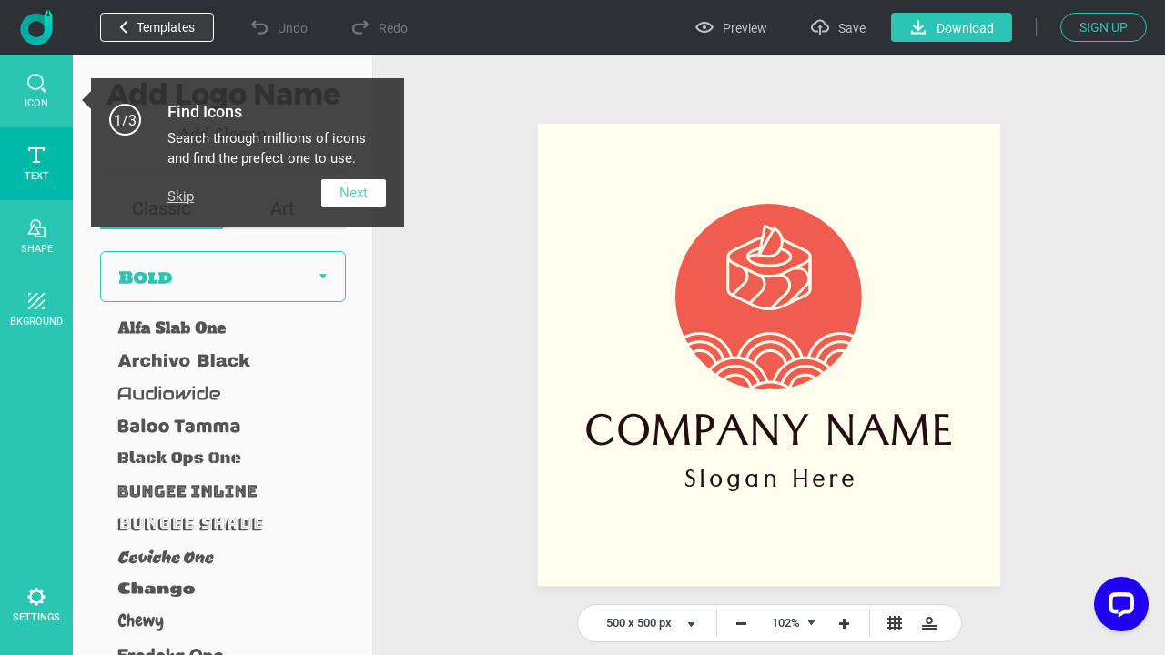

--- FILE ---
content_type: text/html; charset=utf-8
request_url: https://www.designevo.com/apps/logo/?name=red-circle-and-white-sushi
body_size: 33720
content:
<!DOCTYPE html>
<html xmlns="http://www.w3.org/1999/xhtml" xml:lang="en-gb" lang="en-gb"
      dir="ltr">
<head>
    <meta name="robots" content="noodp"/>
    <meta name="viewport" content="width=device-width, initial-scale=1.0, user-scalable=no">
    <meta name="p:domain_verify" content="2ccea02ca84c3bb2953be335373703cf"/>
    <link rel="dns-prefetch" href="https://www.google-analytics.com">
    <link rel="dns-prefetch" href="https://cdn.amplitude.com">
    <link rel="dns-prefetch" href="https://apis.google.com">
    <link href='/templates/designevosite/css/unit_style.css?v=1681350614' rel="stylesheet">
	    <meta charset="utf-8" />
	<meta http-equiv="X-UA-Compatible" content="IE=edge" />
	<meta name="keywords" content="logo maker, logo design, free, online, logo designer, free logo maker, online logo maker, logo creator, logo generator, create a logo, make a logo, design logo" />
	<meta name="robots" content="max-snippet:-1, max-image-preview:large, max-video-preview:-1" />
	<meta name="viewport" content="width=device-width, initial-scale=1.0" />
	<meta name="amplitude_key" content="e084fa2522d7c9bd74442b33224f1803" />
	<meta name="description" content="DesignEvo s logo maker helps you create custom logos in minutes for free, no design experience needed Try with millions of icons and 100 fonts immediately!" />
	
	<title>Free Online Logo Maker, Create Custom Logo Designs - DesignEvo</title>
	<link href="/templates/designevosite/favicon.ico" rel="shortcut icon" type="image/vnd.microsoft.icon" />
	<style>

body {
    background: #f7f7f7;
    margin: 0;
    padding: 0;
    overflow: hidden;
}

.menu_bg {
    display: none;
}

.fb-like {
    display: none;
}

.menu_bg {
    z-index: 1 !important;
    font-size: 16px;
}

.menu_bg .menu {
    display: none;
}

.menu_bg * {
box-sizing: content-box;
}

.rgt_menu #login-module{
    display: inline-block !important;
}

.c-effect__color .c-color-picker
{
    top: 0;
}
@-webkit-keyframes processing-animation {
  0% {
    -webkit-transform: rotateZ(0deg);
  }
  100% {
    -webkit-transform: rotateZ(360deg);
  }
}

@-moz-keyframes processing-animation {
  0% {
    -moz-transform: rotateZ(0deg);
  }
  100% {
    -moz-transform: rotateZ(360deg);
  }
}

@keyframes processing-animation {
  0% {
    transform: rotateZ(0deg);
  }
  100% {
    transform: rotateZ(360deg);
  }
}

	</style>
	<script src="/web-res/js/fj_dependency.js?95d925cc28959985c23d96384993586d"></script>
	<script src="/web-res/js/ealog.js?95d925cc28959985c23d96384993586d"></script>
	<script>
window.fjuser = window.fjuser || {}; window.fjuser.info = {"result":false}
	</script>

    <script type="text/javascript">
(function(f,b){if(!b.__SV){var e,g,i,h;window.mixpanel=b;b._i=[];b.init=function(e,f,c){function g(a,d){var b=d.split(".");2==b.length&&(a=a[b[0]],d=b[1]);a[d]=function(){a.push([d].concat(Array.prototype.slice.call(arguments,0)))}}var a=b;"undefined"!==typeof c?a=b[c]=[]:c="mixpanel";a.people=a.people||[];a.toString=function(a){var d="mixpanel";"mixpanel"!==c&&(d+="."+c);a||(d+=" (stub)");return d};a.people.toString=function(){return a.toString(1)+".people (stub)"};i="disable time_event track track_pageview track_links track_forms track_with_groups add_group set_group remove_group register register_once alias unregister identify name_tag set_config reset opt_in_tracking opt_out_tracking has_opted_in_tracking has_opted_out_tracking clear_opt_in_out_tracking start_batch_senders people.set people.set_once people.unset people.increment people.append people.union people.track_charge people.clear_charges people.delete_user people.remove".split(" ");
for(h=0;h<i.length;h++)g(a,i[h]);var j="set set_once union unset remove delete".split(" ");a.get_group=function(){function b(c){d[c]=function(){call2_args=arguments;call2=[c].concat(Array.prototype.slice.call(call2_args,0));a.push([e,call2])}}for(var d={},e=["get_group"].concat(Array.prototype.slice.call(arguments,0)),c=0;c<j.length;c++)b(j[c]);return d};b._i.push([e,f,c])};b.__SV=1.2;e=f.createElement("script");e.type="text/javascript";e.async=!0;e.src="undefined"!==typeof MIXPANEL_CUSTOM_LIB_URL?MIXPANEL_CUSTOM_LIB_URL:"file:"===f.location.protocol&&"//cdn.mxpnl.com/libs/mixpanel-2-latest.min.js".match(/^\/\//)?"https://cdn.mxpnl.com/libs/mixpanel-2-latest.min.js":"//cdn.mxpnl.com/libs/mixpanel-2-latest.min.js";g=f.getElementsByTagName("script")[0];g.parentNode.insertBefore(e,g)}})(document,window.mixpanel||[]);

mixpanel.init("208b7917a832aa2f467d404552795fc1", { debug: true, track_pageview: false, persistence: 'localStorage' });

</script>






</head>

<body>
<!--Google Analytics Begin-->

        <script src='https://www.googletagmanager.com/gtag/js?id=UA-988432-18' async defer></script>
        <script>
            (function (a, s, y, n, c, h, i, d, e) {
                s.className += ' ' + y;
                h.start = 1 * new Date;
                h.end = i = function () {
                    s.className = s.className.replace(RegExp(' ?' + y), '')
                };
                (a[n] = a[n] || []).hide = h;
                setTimeout(function () {
                    i();
                    h.end = null
                }, c);
                h.timeout = c;
            })(window, document.documentElement, 'async-hide', 'dataLayer', 4000, {'GTM-WBQXQMQ': true});
        
            (function (i, s, o, g, r, a, m) {
                i['GoogleAnalyticsObject'] = r;
                i[r] = i[r] || function () {
                    (i[r].q = i[r].q || []).push(arguments)
                }, i[r].l = 1 * new Date();
                a = s.createElement(o),
                    m = s.getElementsByTagName(o)[0];
                a.async = 1;
                a.src = g;
                a.defer = 1
                m.parentNode.insertBefore(a, m)
            })(window, document, 'script', 'https://www.google-analytics.com/analytics.js', 'ga');
        
            ga('create', 'UA-988432-16', 'auto');
            ga('require', 'GTM-WBQXQMQ');
            ga('send', 'pageview');
        
            function gaEvent(category, action, label) {
                try {
                    ga('send', 'event', category, action, label, 1);
                } catch (e) {
                }
            }
        
            function gaPage(url) {
                try {
                    ga('set', 'page', url);
                    ga('send', 'pageview');
                } catch (e) {
                }
            }
        </script>
        <script src="/web-res/js/fj_body_group_js.js.js?v=1681350614"></script>

<!-- Body -->
<input id="token" type="hidden" name="cf30c57abe14cc07ccc5b410f855962b" value="1"/>
<div id="modal_mask" style="display: none;"></div>
<div class="body">

    <!--Menu Begin-->
    <div class="menu_bg web_menu_bg">
                <div class="rgt_menu">
                        
            
<script>
    const loginLanguage = {"signUp":"Sign Up","signUpFree":"Sign Up - Free","login":"Login","myAccount":"My Profile","myDesigns":"My Logos","signOut":"Sign Out","upgrade":"Upgrade","policyBasic":"Basic Plan","policyPlus":"Plus Plan","policyBasicAnnual":"Basic Annual Plan","policyPlusAnnual":"Plus Annual Plan","policyBasicMonthly":"Basic Monthly Plan","policyPlusMonthly":"Plus Monthly Plan","haveAccount":"Already have an account?","noAccount":"Not a registered user yet?","facebookSignUp":"Sign Up with Facebook","facebookLogin":"Login with Facebook","googleSignUp":"Sign Up with Google","googleLogin":"Login with Google","or":"or","email":"Email","emailConfirm":"Confirm Email","emailEmpty":"Email address can't be empty!","emailOverLength":"Email must be less than 64 characters!","emailWrongAddress":"Please enter a valid email address!","emailWrongConfirm":"Please enter a valid email address!","emailHasTaken":"The email address is taken.","password":"Password","passwordEmpty":"Password can't be empty!","passwordOverLength":"Password must be between 6 and 64 characters!","loginErr":"Failed to login, please check your network and try again.","loginPolicy":"By logging in, you agree to our ","signPolicy":"By signing up, you agree to our ","terms":"Terms of Use","and":" and ","privacyPolicy":"Privacy Policy","privacyPolicySub":".","rememberMe":"Remember me","forgotPassword":"Forgot password?","userWrong":"Email address or password is incorrect!"};
    window.language_tag = "en";
    var localTipTitle = {
        loginTitle: "Login",
        signupTitle: "Sign Up",
        loginSaveTitle: "Login to Save",
        loginPrintTitle: "Login to Print",
        loginShareTitle: "Login to Share",
        signupSaveTitle: "Sign Up to Save",
        signupPrintTitle: "Sign Up to Print",
        signupShareTitle: "Sign Up to Share",
        loginConnectTip: "Failed to login, please check your network and try again.",
        registerLoginFailed: "Registered successfully, but failed to login to your account.",
        registerConnectTip: "Registration failed, please check your network and try again.",
        mailEmptyTip: "Email address can't be empty!",
        mailLengthTip: "Email must be less than 64 characters!",
        mailWrongTip: "Please enter a valid email address!",
        mailConfirmTip: "The emails you've entered do not match!",
        pswdEmptyTip: "Password can't be empty!",
        pswdLengthTip: "Password must be between 6 and 64 characters!",
        fbNoMail: "No email for this Facebook account.",
        fbConnectTip: "Failed to connect to Facebook, please check your network and try again.",
        fbConnect: "Connect with Facebook",
        logoutConnectTip: "Failed to logout, please check your network and try again.",
        glNoMail: "No email for this Google account.",
        glConnectTip: "Failed to connect to Google, please check your network and try again."
    };
    window.csrf_token = "cf30c57abe14cc07ccc5b410f855962b";

</script>


<link href="/web-res/css/fj_login_mod.css?v=1641800127" rel="stylesheet">
<div id="login"></div>
<a id="emailService" class="u-hide" target="_blank" href="javascript:void(0)"></a>
<div class="app_survey" v-cloak v-show="local.doSurvey" v-on:click="">
    <div class="survey-box">
        <!--title-->
        <div class="survey-box-title">Welcome to DesignEvo!</div>
        <div class="survey-box-sub-title">Let's personalize your creation</div>
        <!--step-->
        <div class="steps" v-bind:class="local.animateStepClass">
            <div class="step-item step-point step-point01" v-bind:class="{active0:local.step===1,active:local.step>1}">
                <fj-icon-step-designevo></fj-icon-step-designevo>
                <div class="step-name">Step 1</div>
            </div>
            <div class="step-item step-border step-border01" ><div class="border-inner" v-bind:class="{active:local.step>=2}"></div></div>
            <div class="step-item step-point step-point02" v-bind:class="{active0:local.step===2,active:local.step>2}">
                <fj-icon-step-designevo></fj-icon-step-designevo>
                <div class="step-name">Step 2</div>
            </div>
            <div class="step-item step-border step-border02"><div class="border-inner" v-bind:class="{active:local.step>=3}"></div></div>
            <div class="step-item step-point step-point03" v-bind:class="{active:local.step>=3}">
                <fj-icon-step-designevo></fj-icon-step-designevo>
                <div class="step-name">Finish</div>
            </div>
        </div>
        <!--back-->
        <div v-if="local.step === 2" class="back-btn" v-on:click="goBack">
            <div class="icon"><fj-icon-back /></div>
            <div class="txt">Back</div>
        </div>
        <div class="box-close" v-on:click="closeBox"><fj-icon-delete></fj-icon-delete></div>

        <!--question-->
        <div class="survey-question" v-if="local.step === 1 && !local.isOtherOrganization">1.What kind of organization do you belong to?</div>
        <div class="survey-question" v-if="local.step === 2 && !local.isOtherOrganization">2.What is your role?</div>


        <!--answer-->
        <div class="survey-answer" v-if="local.answerType === 'organization' && local.step < 3 && !local.isOtherOrganization">
            <div class="answer-item" v-on:click="askRole('enterprise')">
                <div class="icon"><fj-icon-enterprise /></div>
                <div class="name">Enterprise</div>
            </div>
            <div class="answer-item" v-on:click="askRole('nonprofit-ngo')">
                <div class="icon"><fj-icon-nonprofit-ngo /></div>
                <div class="name">Nonprofit/NGO</div>
            </div>
            <div class="answer-item" v-on:click="askRole('store')">
                <div class="icon"><fj-icon-store /></div>
                <div class="name">Store</div>
            </div>
            <div class="answer-item" v-on:click="askRole('government')">
                <div class="icon"><fj-icon-government /></div>
                <div class="name">Government</div>
            </div>
            <div class="answer-item" v-on:click="askRole('self-employed')">
                <div class="icon"><fj-icon-self-employed /></div>
                <div class="name">Self-Employed</div>
            </div>
            <div class="answer-item" v-on:click="askRole('community')">
                <div class="icon"><fj-icon-community /></div>
                <div class="name">Community</div>
            </div >
            <div class="answer-item" v-on:click="askRole('school-university')">
                <div class="icon"><fj-icon-school-university /></div>
                <div class="name">School/University</div>
            </div>
            <div class="answer-item" v-on:click="goOtherPage">
                <div class="icon"><fj-icon-other /></div>
                <div class="name">Other</div>
            </div>
        </div>

        <!--enterprise-->
        <div class="survey-answer" v-if="local.answerType === 'enterprise' && local.step < 3 && !local.isOtherOrganization">
            <div class="answer-item" v-on:click="submitSurvey('HR/Admin')">
                <div class="icon"><fj-icon-hr-admin /></div>
                <div class="name">HR/Admin</div>
            </div>
            <div class="answer-item" v-on:click="submitSurvey('IT/Engineering')">
                <div class="icon"><fj-icon-it-engineering /></div>
                <div class="name">IT/Engineering</div>
            </div>
            <div class="answer-item" v-on:click="submitSurvey('Designer')">
                <div class="icon"><fj-icon-designer /></div>
                <div class="name">Designer</div>
            </div>
            <div class="answer-item" v-on:click="submitSurvey('Marketer/PR')">
                <div class="icon"><fj-icon-marketer-pr /></div>
                <div class="name">Marketer/PR</div>
            </div>
            <div class="answer-item" v-on:click="submitSurvey('Sales')">
                <div class="icon"><fj-icon-sales /></div>
                <div class="name">Sales</div>
            </div>
            <div class="answer-item" v-on:click="submitSurvey('Operations/Finance')">
                <div class="icon"><fj-icon-operations-finance /></div>
                <div class="name">Operations/Finance</div>
            </div>
            <div class="answer-item" v-on:click="submitSurvey('Analyst')">
                <div class="icon"><fj-icon-analyst /></div>
                <div class="name">Analyst</div>
            </div>
            <div class="answer-item" v-on:click="goOtherPage">
                <div class="icon"><fj-icon-other /></div>
                <div class="name">Other</div>
            </div>
        </div>

        <!--nonprofit-ngo-->
        <div class="survey-answer" v-if="local.answerType === 'nonprofit-ngo' && local.step < 3 && !local.isOtherOrganization">
            <div class="answer-item" v-on:click="submitSurvey('HR/Admin')">
                <div class="icon"><fj-icon-hr-admin /></div>
                <div class="name">HR/Admin</div>
            </div>
            <div class="answer-item" v-on:click="submitSurvey('IT/Engineering')">
                <div class="icon"><fj-icon-it-engineering /></div>
                <div class="name">IT/Engineering</div>
            </div>
            <div class="answer-item" v-on:click="submitSurvey('Designer')">
                <div class="icon"><fj-icon-designer /></div>
                <div class="name">Designer</div>
            </div>
            <div class="answer-item" v-on:click="submitSurvey('Marketer/PR')">
                <div class="icon"><fj-icon-marketer-pr /></div>
                <div class="name">Marketer/PR</div>
            </div>
            <div class="answer-item" v-on:click="submitSurvey('Trainer')">
                <div class="icon"><fj-icon-trainer /></div>
                <div class="name">Trainer</div>
            </div>
            <div class="answer-item" v-on:click="submitSurvey('Operations/Finance')">
                <div class="icon"><fj-icon-operations-finance /></div>
                <div class="name">Operations/Finance</div>
            </div>
            <div class="answer-item" v-on:click="submitSurvey('Analyst')">
                <div class="icon"><fj-icon-analyst /></div>
                <div class="name">Analyst</div>
            </div>
            <div class="answer-item" v-on:click="goOtherPage">
                <div class="icon"><fj-icon-other /></div>
                <div class="name">Other</div>
            </div>
        </div>

        <!--store-->
        <div class="survey-answer" v-if="local.answerType === 'store' && local.step < 3 && !local.isOtherOrganization">
            <div class="answer-item" v-on:click="submitSurvey('Owner')">
                <div class="icon"><fj-icon-owner /></div>
                <div class="name">Owner</div>
            </div>
            <div class="answer-item" v-on:click="submitSurvey('Manager')">
                <div class="icon"><fj-icon-manager /></div>
                <div class="name">Manager</div>
            </div>
            <div class="answer-item" v-on:click="submitSurvey('Operations/Finance')">
                <div class="icon"><fj-icon-operations-finance /></div>
                <div class="name">Operations/Finance</div>
            </div>
            <div class="answer-item" v-on:click="submitSurvey('Customer Service')">
                <div class="icon"><fj-icon-customer-service /></div>
                <div class="name">Customer Service</div>
            </div>
            <div class="answer-item" v-on:click="goOtherPage">
                <div class="icon"><fj-icon-other /></div>
                <div class="name">Other</div>
            </div>
        </div>

        <!--government-->
        <div class="survey-answer" v-if="local.answerType === 'government' && local.step < 3 && !local.isOtherOrganization">
            <div class="answer-item" v-on:click="submitSurvey('HR/Admin')">
                <div class="icon"><fj-icon-hr-admin /></div>
                <div class="name">HR/Admin</div>
            </div>
            <div class="answer-item" v-on:click="submitSurvey('Operations/Finance')">
                <div class="icon"><fj-icon-operations-finance /></div>
                <div class="name">Operations/Finance</div>
            </div>
            <div class="answer-item" v-on:click="submitSurvey('Analyst')">
                <div class="icon"><fj-icon-analyst /></div>
                <div class="name">Analyst</div>
            </div>
            <div class="answer-item" v-on:click="submitSurvey('Trainer')">
                <div class="icon"><fj-icon-trainer /></div>
                <div class="name">Trainer</div>
            </div>
            <div class="answer-item" v-on:click="submitSurvey('PR')">
                <div class="icon"><fj-icon-marketer-pr /></div>
                <div class="name">PR</div>
            </div>
            <div class="answer-item" v-on:click="submitSurvey('Manager')">
                <div class="icon"><fj-icon-manager /></div>
                <div class="name">Manager</div>
            </div>
            <div class="answer-item" v-on:click="goOtherPage">
                <div class="icon"><fj-icon-other /></div>
                <div class="name">Other</div>
            </div>
        </div>

        <!--self-employed-->
        <div class="survey-answer" v-if="local.answerType === 'self-employed' && local.step < 3 && !local.isOtherOrganization">
            <div class="answer-item" v-on:click="submitSurvey('Consultant')">
                <div class="icon"><fj-icon-consultant /></div>
                <div class="name">Consultant</div>
            </div>
            <div class="answer-item" v-on:click="submitSurvey('Agent')">
                <div class="icon"><fj-icon-agent /></div>
                <div class="name">Agent</div>
            </div>
            <div class="answer-item" v-on:click="submitSurvey('Designer')">
                <div class="icon"><fj-icon-designer /></div>
                <div class="name">Designer</div>
            </div>
            <div class="answer-item" v-on:click="submitSurvey('Fitness/Health')">
                <div class="icon"><fj-icon-fitness-health/></div>
                <div class="name">Fitness/Health</div>
            </div>
            <div class="answer-item" v-on:click="submitSurvey('Marketer/PR')">
                <div class="icon"><fj-icon-marketer-pr /></div>
                <div class="name">Marketer/PR</div>
            </div>
            <div class="answer-item" v-on:click="submitSurvey('Blogger/Writer')">
                <div class="icon"><fj-icon-blogger-writer /></div>
                <div class="name">Blogger/Writer</div>
            </div>
            <div class="answer-item" v-on:click="goOtherPage">
                <div class="icon"><fj-icon-other /></div>
                <div class="name">Other</div>
            </div>
        </div>

        <!--community-->
        <div class="survey-answer" v-if="local.answerType === 'community' && local.step < 3 && !local.isOtherOrganization">
            <div class="answer-item" v-on:click="submitSurvey('Organizer')">
                <div class="icon"><fj-icon-organizer /></div>
                <div class="name">Organizer</div>
            </div>
            <div class="answer-item" v-on:click="submitSurvey('Designer')">
                <div class="icon"><fj-icon-designer /></div>
                <div class="name">Designer</div>
            </div>
            <div class="answer-item" v-on:click="submitSurvey('Trainer')">
                <div class="icon"><fj-icon-trainer /></div>
                <div class="name">Trainer</div>
            </div>
            <div class="answer-item" v-on:click="submitSurvey('Operations/Finance')">
                <div class="icon"><fj-icon-operations-finance /></div>
                <div class="name">Operations/Finance</div>
            </div>
            <div class="answer-item" v-on:click="goOtherPage">
                <div class="icon"><fj-icon-other /></div>
                <div class="name">Other</div>
            </div>
        </div>

        <!--School/University-->
        <div class="survey-answer" v-if="local.answerType === 'school-university' && local.step < 3 && !local.isOtherOrganization">
            <div class="answer-item" v-on:click="submitSurvey('Student')">
                <div class="icon"><fj-icon-student /></div>
                <div class="name">Student</div>
            </div>
            <div class="answer-item" v-on:click="submitSurvey('Teacher/Professor')">
                <div class="icon"><fj-icon-teacher-professor /></div>
                <div class="name">Teacher/Professor</div>
            </div>
            <div class="answer-item" v-on:click="submitSurvey('HR/Admin')">
                <div class="icon"><fj-icon-hr-admin /></div>
                <div class="name">HR/Admin</div>
            </div>
            <div class="answer-item" v-on:click="submitSurvey('Marketer/PR')">
                <div class="icon"><fj-icon-marketer-pr /></div>
                <div class="name">Marketer/PR</div>
            </div>
            <div class="answer-item" v-on:click="goOtherPage">
                <div class="icon"><fj-icon-other /></div>
                <div class="name">Other</div>
            </div>
        </div>


        <!--other input-->
        <div class="other" v-if="local.isOtherOrganization">
            <input class="input" placeholder="Please enter your industry or organization." @input="inputChange" v-model="local.otherOrganization" maxlength="256" />
            <div v-if="local.isShowOtherDelBtn" class="icon-delete" @click="clearOtherInput"><fj-icon-delete /></div>
            <div class="input-border"></div>
            <div class="btn" v-on:click="completeOther">Complete</div>
        </div>

        <!--email-confirm-->
        <div v-if="local.step === 3" class="email-confirm">
            <div class="icon"><fj-icon-success></fj-icon-success></div>
            <div class="title">
                YOUR ACCOUNT HAS BEEN <br/> REGISTERED SUCCESSFULLY!            </div>
            <div class="desc">
                To ensure the security of your account, please check your mail and click the activation link to activate your account now.            </div>
            <div class="confirm-btn" v-on:click="goConfirmEmail">Confirm Now!</div>
        </div>
    </div>
</div>

<script src="/web-res/js/fj_login_mod.js?v=1722566627"></script>

        </div>
    </div>
        <div class="height_86" style="display: none"></div>
    
	    <script>
    Vue.component('plus-svg', {
        template: `
        <svg version="1.1" id="Layer_1" xmlns:x="&ns_extend;" xmlns:i="&ns_ai;" xmlns:graph="&ns_graphs;" xmlns="http://www.w3.org/2000/svg" xmlns:xlink="http://www.w3.org/1999/xlink" x="0px" y="0px" width="94px" height="94px" viewBox="0 0 94 94" enable-background="new 0 0 94 94" xml:space="preserve">
            <metadata>
                <sfw xmlns="&ns_sfw;">
                    <slices></slices>
                    <sliceSourceBounds width="94" height="94" y="-94" x="0" bottomLeftOrigin="true"></sliceSourceBounds>
                </sfw>
            </metadata>
            <polygon fill="#DD0000" points="94,94 94,0 0,0 " />
            <g>
                <path fill="#FFFEFE" d="M61.184,12.272l-3.297,6.912l6.902-3.306l1.904,1.904l-7.038,7.038L58.2,23.366l1.924-1.924l3.466-3.176
                l-7.145,3.346l-0.995-0.996l3.345-7.135l-3.171,3.461L53.7,18.866l-1.45-1.45l7.038-7.038L61.184,12.272z" />
                <path fill="#FFFEFE" d="M70.062,28.51c-0.693,0.692-1.423,1.178-2.189,1.454c-0.768,0.277-1.52,0.33-2.26,0.158
                c-0.74-0.173-1.404-0.555-1.994-1.144c-0.584-0.583-0.964-1.244-1.141-1.981c-0.178-0.738-0.131-1.494,0.137-2.266
                c0.27-0.771,0.741-1.497,1.414-2.178l0.349-0.348c0.692-0.693,1.428-1.178,2.204-1.455c0.777-0.277,1.533-0.328,2.271-0.154
                s1.4,0.554,1.987,1.141c0.587,0.586,0.966,1.248,1.141,1.986c0.174,0.738,0.122,1.496-0.155,2.271
                c-0.276,0.777-0.76,1.511-1.449,2.2L70.062,28.51z M68.912,26.721c0.738-0.737,1.166-1.431,1.285-2.079
                c0.119-0.646-0.065-1.216-0.555-1.705c-0.486-0.486-1.053-0.674-1.695-0.559c-0.643,0.114-1.331,0.535-2.066,1.264l-0.343,0.344
                c-0.718,0.719-1.144,1.408-1.276,2.068s0.051,1.24,0.547,1.736c0.486,0.486,1.051,0.669,1.693,0.547
                c0.644-0.12,1.332-0.544,2.066-1.273L68.912,26.721z" />
                <path fill="#FFFEFE" d="M73.253,34.726c0.273-0.273,0.388-0.58,0.341-0.921c-0.047-0.34-0.24-0.843-0.58-1.509
                c-0.34-0.664-0.578-1.223-0.713-1.674c-0.367-1.232-0.186-2.213,0.546-2.944c0.38-0.38,0.826-0.612,1.339-0.696
                c0.513-0.083,1.053-0.008,1.621,0.225c0.569,0.234,1.104,0.601,1.604,1.1c0.502,0.504,0.859,1.043,1.07,1.617
                c0.211,0.576,0.26,1.139,0.145,1.688c-0.113,0.549-0.383,1.035-0.805,1.457l-1.449-1.449c0.322-0.322,0.471-0.675,0.446-1.057
                c-0.024-0.383-0.22-0.757-0.587-1.124c-0.354-0.354-0.705-0.556-1.051-0.603c-0.347-0.046-0.643,0.053-0.888,0.298
                c-0.229,0.229-0.306,0.536-0.229,0.921s0.27,0.869,0.582,1.453c0.576,1.072,0.87,1.981,0.88,2.726s-0.259,1.39-0.808,1.938
                c-0.609,0.609-1.316,0.856-2.124,0.742c-0.808-0.115-1.601-0.562-2.38-1.342c-0.542-0.541-0.936-1.134-1.184-1.775
                c-0.244-0.645-0.312-1.254-0.202-1.833c0.111-0.578,0.395-1.095,0.849-1.549l1.455,1.455c-0.777,0.776-0.701,1.629,0.227,2.558
                c0.346,0.344,0.684,0.543,1.019,0.596C72.709,35.077,73.002,34.978,73.253,34.726z" />
                <path fill="#FFFEFE" d="M85.004,38.442l-2.156-2.155l-5.863,5.863l-1.45-1.45l5.863-5.863l-2.127-2.127l1.175-1.175l5.732,5.733
                L85.004,38.442z" />
                <path fill="#FFFEFE" d="M37.908,17.914l-2.479,2.479l-1.45-1.45l7.038-7.038l2.746,2.746c0.529,0.528,0.896,1.09,1.104,1.684
                c0.208,0.596,0.242,1.179,0.101,1.751c-0.14,0.571-0.437,1.085-0.892,1.539c-0.69,0.69-1.47,0.997-2.339,0.923
                c-0.871-0.074-1.723-0.527-2.558-1.362L37.908,17.914z M39.083,16.739l1.295,1.295c0.384,0.385,0.767,0.586,1.148,0.607
                s0.741-0.137,1.076-0.471c0.345-0.346,0.522-0.726,0.532-1.142c0.009-0.415-0.161-0.806-0.513-1.17l-1.329-1.329L39.083,16.739z" />
                <path fill="#FFFEFE" d="M49.504,27.751c-0.691,0.691-1.422,1.178-2.189,1.455c-0.767,0.276-1.52,0.329-2.26,0.156
                c-0.74-0.172-1.404-0.553-1.994-1.143c-0.583-0.584-0.963-1.244-1.141-1.982c-0.177-0.737-0.131-1.492,0.138-2.264
                c0.269-0.772,0.74-1.498,1.414-2.178l0.348-0.349c0.692-0.692,1.428-1.178,2.204-1.454c0.777-0.278,1.534-0.33,2.273-0.156
                c0.737,0.175,1.399,0.555,1.986,1.141c0.586,0.588,0.967,1.25,1.141,1.987c0.174,0.738,0.123,1.495-0.155,2.272
                c-0.276,0.775-0.761,1.51-1.45,2.199L49.504,27.751z M48.354,25.962c0.737-0.738,1.167-1.432,1.286-2.078
                c0.118-0.647-0.066-1.217-0.557-1.707c-0.486-0.486-1.051-0.672-1.694-0.559c-0.643,0.115-1.332,0.537-2.067,1.265l-0.343,0.343
                c-0.719,0.719-1.144,1.408-1.276,2.069s0.05,1.239,0.546,1.735c0.487,0.486,1.051,0.67,1.695,0.549
                c0.643-0.121,1.332-0.546,2.067-1.273L48.354,25.962z" />
                <path fill="#FFFEFE" d="M51.129,31.134l-2.48,2.48l-1.45-1.451l7.038-7.037l2.746,2.745c0.529,0.528,0.896,1.091,1.104,1.685
                c0.208,0.595,0.241,1.178,0.101,1.75c-0.139,0.572-0.437,1.085-0.891,1.539c-0.69,0.69-1.47,0.998-2.34,0.924
                s-1.723-0.528-2.557-1.363L51.129,31.134z M52.303,29.96l1.296,1.295c0.384,0.384,0.767,0.586,1.147,0.607
                c0.382,0.021,0.741-0.137,1.076-0.472c0.345-0.345,0.521-0.726,0.531-1.142c0.01-0.415-0.16-0.805-0.512-1.17l-1.33-1.328
                L52.303,29.96z" />
                <path fill="#FFFEFE" d="M65.949,36.838l-4.636,4.636c-0.771,0.77-1.62,1.138-2.55,1.104c-0.93-0.034-1.812-0.468-2.646-1.303
                c-0.822-0.821-1.258-1.692-1.305-2.61c-0.049-0.918,0.303-1.763,1.053-2.533l4.689-4.688l1.45,1.45l-4.646,4.646
                c-0.461,0.46-0.687,0.907-0.676,1.339c0.009,0.432,0.209,0.842,0.599,1.232c0.815,0.814,1.658,0.801,2.528-0.043l4.684-4.685
                L65.949,36.838z" />
                <path fill="#FFFEFE" d="M62.715,45.351l3.08,3.078l-1.166,1.166L60.1,45.065l7.039-7.039l1.449,1.451L62.715,45.351z" />
                <path fill="#FFFEFE" d="M70.885,52.948l-2.543-2.542l-1.934,0.967l-1.542-1.542l9.657-4.418l1.344,1.344l-4.402,9.672l-1.543-1.541
                L70.885,52.948z M69.908,49.624l1.759,1.759l1.75-3.52L69.908,49.624z" />
                <path fill="#FFFEFE" d="M77.303,57.116l-1.154-1.156l-2.576,2.576l-1.451-1.449l7.039-7.039l2.615,2.615
                c0.83,0.832,1.287,1.658,1.367,2.48s-0.217,1.57-0.895,2.248c-0.479,0.479-0.984,0.775-1.514,0.889
                c-0.527,0.113-1.098,0.054-1.71-0.179L77.671,62.5l-0.067,0.067l-1.557-1.557L77.303,57.116z M77.322,54.786l1.17,1.17
                c0.365,0.363,0.739,0.553,1.124,0.567c0.386,0.015,0.741-0.142,1.065-0.466c0.333-0.333,0.5-0.688,0.501-1.066
                s-0.192-0.764-0.583-1.152l-1.164-1.166L77.322,54.786z" />
            </g>
        </svg>
        `
    });
</script>






<div class="u-de-download-payment c-package" style="display: none" :class="abTestClass">
    <back-head :func="showAppHidePackage" :title="pageTitle" :desc_pre="local['package-offer-content-pre']"
               :desc_mid="local['package-offer-content-mid']" :desc_sub="local['package-offer-content-sub']"
               :back="local['back']" :currency="packCurrency" :select_title="local['currency']"
               :show_package_free="showFreePackageInHead" :package_free="local['package-free']"
               :package_free_tip1="local['package-free-tip1']"
               :package_free_tip2="local['package-free-tip2']"></back-head>
    <div v-if="!isA" class="c-package__plan">
        <package-item v-for="(item,index) in packageData" :currency="packCurrency" :key="item.id" :data="item"
                      :index="index"></package-item>
    </div>
    <div v-if="isA" class="c-package__plan_a">
        <table :class="upgradeClass">
            <tbody>
            <tr>
                <td style="padding: 0">
                    <div style="position: relative; width: 100%; height: 326px;">
                        <img ref="logoItem" v-bind:src="logo"
                             style="max-width: 260px; max-height: 260px; position: absolute; left: 0; right: 0; bottom: 0; top: 0; margin: auto;">
                    </div>
                </td>
                <td v-for="(item,index) in packageData">
                    <package-td :currency="packCurrency" :key="item.id" :data="item" :index="index"></package-td>
                </td>
            </tr>
            <tr>
                <td>{{local["high-resolution"]}}
                    <div class="c-package__plan-item-tip">
                        <info-svg></info-svg>
                        <div class="de-package-free-tip-panel">
                            {{local["high-resolution-tip"]}}
                        </div>
                    </div>
                </td>
                <td>{{local["high-resolution-free"]}}</td>
                <td>{{local["high-resolution-paid"]}}</td>
                <td>{{local["high-resolution-paid"]}}</td>
            </tr>
            <tr>
                <td>{{local["transparent-png"]}}
                    <div class="c-package__plan-item-tip">
                        <info-svg></info-svg>
                        <div class="de-package-free-tip-panel">
                            {{local["transparent-png-tip"]}}
                        </div>
                    </div>
                </td>
                <td>
                    <unselect-svg></unselect-svg>
                </td>
                <td>
                    <select-svg></select-svg>
                </td>
                <td>
                    <select-svg></select-svg>
                </td>
            </tr>
            <tr>
                <td>{{local["edit-redownload"]}}
                    <div class="c-package__plan-item-tip">
                        <info-svg></info-svg>
                        <div class="de-package-free-tip-panel">
                            {{local["edit-redownload-tip"]}}
                        </div>
                    </div>
                </td>
                <td>{{local["limited"]}}</td>
                <td>
                    <select-svg></select-svg>
                </td>
                <td>
                    <select-svg></select-svg>
                </td>
            </tr>
            <tr>
                <td>{{local["lifetime-support"]}}
                    <div class="c-package__plan-item-tip">
                        <info-svg></info-svg>
                        <div class="de-package-free-tip-panel">
                            {{local["lifetime-support-tip-pre"]}}<a class="u-de-a" style="text-decoration:underline !important;" href="/contact.html" target="_blank">{{local["contact-us"]}}</a>{{local["lifetime-support-tip-sub"]}}
                        </div>
                    </div>
                </td>
                <td>
                    <unselect-svg></unselect-svg>
                </td>
                <td>
                    <select-svg></select-svg>
                </td>
                <td>
                    <select-svg></select-svg>
                </td>
            </tr>
            <tr>
                <td>{{local["print-ready"]}}
                    <div class="c-package__plan-item-tip">
                        <info-svg></info-svg>
                        <div class="de-package-free-tip-panel">
                            {{local["print-ready-tip-1"]}}
                        </div>
                    </div>
                </td>
                <td>
                    <unselect-svg></unselect-svg>
                </td>
                <td>
                    <select-svg></select-svg>
                </td>
                <td>
                    <select-svg></select-svg>
                </td>
            </tr>
            <tr>
                <td>{{local["vector-file"]}}
                    <div class="c-package__plan-item-tip">
                        <info-svg></info-svg>
                        <div class="de-package-free-tip-panel">
                            {{local["vector-file-tip"]}}
                        </div>
                    </div>
                </td>
                <td>
                    <unselect-svg></unselect-svg>
                </td>
                <td>
                    <unselect-svg></unselect-svg>
                </td>
                <td>
                    <select-svg></select-svg>
                </td>
            </tr>
            <tr>
                <td>{{local["download-font"]}}
                    <div class="c-package__plan-item-tip">
                        <info-svg></info-svg>
                        <div class="de-package-free-tip-panel">
                            {{local["download-font-tip"]}}
                        </div>
                    </div>
                </td>
                <td>
                    <unselect-svg></unselect-svg>
                </td>
                <td>
                    <unselect-svg></unselect-svg>
                </td>
                <td>
                    <select-svg></select-svg>
                </td>
            </tr>
            <tr>
                <td>{{local["copyright-own"]}}
                    <div class="c-package__plan-item-tip">
                        <info-svg></info-svg>
                        <div class="de-package-free-tip-panel">
                            {{local["copyright-own-tip-pre"]}}<a class="u-de-a" style="text-decoration:underline !important;" href="/faq.html#copyright" target="_blank">{{local["faqs"]}}</a>{{local["copyright-own-tip-sub"]}}
                        </div>
                    </div>
                </td>
                <td>
                    <unselect-svg></unselect-svg>
                </td>
                <td>
                    <unselect-svg></unselect-svg>
                </td>
                <td>
                    <select-svg></select-svg>
                </td>
            </tr>
            <tr>
                <td></td>
                <td>
                    <button id="btnFree" @click="toPayment(0)" class="u-de-btn yellow-btn">{{local["continue"]}}</button>
                </td>
                <td>
                    <button id="btnBasic" @click="toPayment(1)" class="u-de-btn yellow-btn">{{local["continue"]}}</button>
                </td>
                <td>
                    <button id="btnPlus" @click="toPayment(2)" class="u-de-btn yellow-btn">{{local["continue"]}}</button>
                </td>
            </tr>
            </tbody>
        </table>
    </div>
    <p class="c-package__contact-us paymentTypeSupportPlaceToAppend">{{local["contact-us-tip"]}}
        <a class="u-de-a" href="/contact.html" target="_blank">{{local["contact-us"]}}</a>{{local["anytime"]}}
    </p>
    <div v-if="previewImages" class="c-package__white-bar c-package__logo-preview">
        <div class="c-package__swiper">
            <p class="c-package__swiper-tip">{{local["logo-preview"]}}</p>
            <div class="c-package__swiper-scroll">
                <swiper-item :canvas="previewImages"></swiper-item>
            </div>
        </div>
    </div>
    <div style="background: #fff">
        <div class="c-package__faq" :class="{active:true}">
            <h3>{{local["faqs"]}}</h3>
            <ul style="height: 300px">
                <li class="c-package__faq-item" v-for="(FAQsItems,index) in packageFAQs.items">
                    <span :class="{active:true}">{{index+1}}</span><span
                        class="c-package__faq-answer">{{FAQsItems.title}}</span><br><span>{{FAQsItems.reply}}</span>
                </li>
                <div class="c-package__faq-splice"></div>
                <a class="c-package__more-faq" href="/faq.html" target="_blank">{{local["more-faqs"]}}</a>
            </ul>
        </div>
    </div>
</div>
    <script>
        window.ga_pay = "b";
    </script>
    <div class="u-de-download-payment c-payment-b c-payment-app" style="display: none">

    <back-head :func="showPackageHidePayment" :title="pageTitle" :back="local['back']"></back-head>
    <div class="c-payment__content">
        <payment-describe ref="paymentDescribe" :data="paymentInfo" :local="local"></payment-describe>
        <div class="c-payment__pay">
            <div :style="{opacity:isShowPay}">
                <label for="card" @click="switchPaymentType('card')" class="c-payment__type">
                    <div name="card" class="c-payment__radio c-payment__radio-checked"><i></i></div><img src="[data-uri]">
                </label>
                <label for="paypal" @click="switchPaymentType('paypal')" style="float: right; width: 126px; margin: 16px 0 0;" class="c-payment__type">
                    <div name="paypal" class="c-payment__radio"><i></i></div><img src="[data-uri]">
                </label>
            </div>
            <div class="c-payment__paypal" @keydown="enterToPay">
                <a :style="{opacity:isShowPay}" class="u-hide" href="/?option=com_project&task=payment.checkoutWithPayPal" id="pp_payment">PayPal</a>

                <p :style="{opacity:isShowPay}" class="c-payment__paypal-tip">{{local["paypal-tip"]}}</p>

                <div class="c-payment__submit">
                    <button class="u-de-btn orange-btn u-animate-btn" :disabled="isShowAnimate" @click="toPay('paypal')">
                        <span>{{paymentShowInfo.payBtn}}</span>
                    </button>
                    <p class="u-text-center">
                        <span>
                            {{local["click-term"]}}
                            <a class="u-de-a" style="text-decoration: underline !important;" href="https://www.designevo.com/terms.html"
                               target="_blank">{{local["term-use"]}}.</a>
                        </span>
                    </p>
                </div>
            </div>
            <div class="c-payment__credit" @keydown="enterToPay">
                <div class="c-payment__credit-input u-de-fl">
                    <div :style="{opacity:isShowPay}" class="c-payment__credit-card-name" style="margin-top: 20px">
                        <name-svg></name-svg>
                        <input type="tel" v-model="cardInfo.cardName" value="cardInfo.cardName"
                               :placeholder="local.cardholderName">
                        <p class="u-de-message-tip"
                           v-if="errorStatus.isCardNameError">{{errorTipInfo.cardName}}</p>
                    </div>
                    <div :style="{opacity:isShowPay}" class="c-payment__credit-card-number">
                        <card-svg></card-svg>
                        <input type="tel" v-model="cardInfo.cardNumber" value="cardInfo.cardNumber"
                               :placeholder="local.cardNumber">
                        <p class="u-de-message-tip"
                           v-if="errorStatus.isCardError">{{errorTipInfo.cardInfo}}</p>
                    </div>
                    <div :style="{opacity:isShowPay}" class="c-payment__credit-card-info">
                        <div class="c-payment__credit-expiration">
                            <expiration-svg></expiration-svg>
                            <input class="cc-exp" v-model="cardInfo.cardExpiration" value="cardInfo.cardExpiration"
                                   type="tel"
                                   @input="formatExpiration"
                                   placeholder="MM / YY">
                        </div>
                        <div class="c-payment__credit-cvc">
                            <cvc-svg></cvc-svg>
                            <input v-model="cardInfo.cardCVC" value="cardInfo.CVC" type="tel" placeholder="CVC"
                                   @input="formatCVC">
                            <div>
                                <div class="c-payment__credit-cvc-tip">
                                    <svg version="1.1" xmlns="http://www.w3.org/2000/svg" x="0px" y="0px" width="16px"
                                         height="16px" viewBox="0 0 16 16">
                                        <path fill="#A9A9A9" d="M13.649,2.343c-2.286-2.288-5.726-2.973-8.713-1.734C1.948,1.848,0,4.764,0,8
                                        c0,3.236,1.948,6.152,4.936,7.391s6.427,0.554,8.713-1.734C15.154,12.158,16,10.123,16,8C16,5.876,15.154,3.841,13.649,2.343
                                        L13.649,2.343z M9.062,12.25H6.928V6.97h2.133V12.25z M7.995,6.081c-0.473,0-0.899-0.285-1.08-0.722
                                        c-0.181-0.437-0.081-0.94,0.254-1.275C7.503,3.75,8.007,3.649,8.443,3.831c0.438,0.182,0.721,0.608,0.721,1.082
                                        c0,0.31-0.123,0.607-0.343,0.827S8.305,6.081,7.995,6.081z"/>
                                    </svg>
                                    <!-- Credit card cvc tip -->
                                    <div class="c-payment__credit-cvc-panel">
                                        <p>{{local["cvc-tip"]}}</p>
                                        <div style="margin-top: 10px;">
                                            <div class="u-de-fl">
                                                <p class="c-payment__card-type">{{local["cvc-visa"]}}</p>
                                                <p class="c-payment__cvc-desc">{{local["cvc-visa-desc"]}}</p>
                                            </div>
                                            <img src="/modules/mod_payment/images/cc_back.png">
                                        </div>
                                        <div style="clear:both;"></div>
                                        <div style="margin-top: 16px;">
                                            <div style="float: left;">
                                                <p class="c-payment__card-type">{{local["cvc-aex"]}}</p>
                                                <p class="c-payment__cvc-desc">{{local["cvc-aex-desc"]}}</p>
                                            </div>
                                            <img src="/modules/mod_payment/images/cc_front.png">
                                        </div>
                                        <div style="clear:both;"></div>
                                    </div>
                                </div>
                            </div>
                        </div>
                        <p id="cc-error-tip" class="u-de-message-tip"
                           v-if="errorStatus.isPaymentError">{{paymentErrorInfo}}</p>
                    </div>
                </div>
                <div class="c-payment__submit">
                    <button class="u-de-btn orange-btn u-animate-btn" :disabled="isShowAnimate" @click="toPay('card')">
                        <span>{{paymentShowInfo.payBtn}}</span>
                    </button>
                    <p class="u-text-center">
                        <span>
                            {{local["click-term"]}}
                            <a class="u-de-a" href="https://www.designevo.com/terms.html"
                               target="_blank" style="text-decoration: underline !important;">{{local["term-use"]}}.</a>
                        </span>
                    </p>
                </div>
            </div>
            <div class="c-payment__safety">
                <ul>
                    <li v-for="(item,index) in safeData" class="u-text-center">
                            <span class="c-payment__safety-item">
                                <svg v-if="index==0" version="1.1" xmlns="http://www.w3.org/2000/svg" x="0px" y="0px"
                                     width="24px" height="24px" viewBox="-1 -1 24 24">
<path fill="#20ba00" d="M18.777,3.222c0,0-0.822,0.556-2.223,0.556c-0.621,0-1.378-0.111-2.223-0.444
    c-1-0.4-2.134-1.111-3.333-2.333c-1.2,1.2-2.333,1.934-3.333,2.333C6.822,3.667,6.066,3.8,5.444,3.8c-1.4,0-2.222-0.555-2.222-0.555
    S1,14.377,11,21C21,14.377,18.777,3.222,18.777,3.222z M11,19.645c-3.511-2.512-5.711-5.91-6.533-10.133
    C4.089,7.578,4.089,5.867,4.156,4.754c0.378,0.089,0.8,0.133,1.289,0.133c0.867,0,1.755-0.178,2.645-0.533
    c0.978-0.4,1.956-1.022,2.911-1.844l0,0L11,19.645L11,19.645L11,19.645z"/>
</svg>
                            <svg v-if="index==1" version="1.1" xmlns="http://www.w3.org/2000/svg" x="0px" y="0px"
                                 width="24px" height="24px" viewBox="-1.5 -1.5 24 24">
                                <path fill="#20ba00" d="M13.408,16.281c1.338,0.007,2.443-1.039,2.512-2.375v-0.035l2.436-2.736
    c0.514-0.596,1.405-0.683,2.025-0.197c0.297,0.246,0.483,0.604,0.515,0.988c0.032,0.387-0.094,0.768-0.349,1.06l-4.863,5.576
    c-0.648,0.743-1.587,1.169-2.574,1.169H5.799L4.529,21L0,16.584l3.245-3.217c1.345-1.336,3.334-1.787,5.124-1.16l0.712,0.251h4.386
    c0.374,0,0.731,0.151,0.992,0.419c0.261,0.27,0.401,0.631,0.39,1.005c-0.05,0.755-0.683,1.34-1.439,1.327h-2.632
    c-0.296,0-0.536,0.24-0.536,0.537c0,0.296,0.24,0.535,0.536,0.535H13.408z M10.753,6.022c0.354,0.201,0.724,0.373,1.104,0.515
    c0.163,0.064,0.326,0.131,0.486,0.202c0.192,0.082,0.372,0.19,0.535,0.322c0.192,0.132,0.294,0.361,0.263,0.592
    s-0.19,0.426-0.411,0.501c-0.291,0.123-0.609,0.164-0.922,0.12c-0.517-0.057-1.018-0.206-1.48-0.442
    c-0.096-0.06-0.206-0.095-0.319-0.103c-0.257,0-0.337,0.26-0.382,0.399C9.543,8.396,9.468,8.667,9.396,8.937
    c-0.12,0.442-0.045,0.607,0.369,0.809c0.455,0.207,0.938,0.345,1.433,0.412c0.078,0.009,0.156,0.025,0.231,0.049
    c0.017,0.083,0.022,0.167,0.019,0.251v0.53c-0.008,0.136,0.042,0.271,0.139,0.369c0.096,0.098,0.229,0.148,0.366,0.142h0.364h0.429
    c0.134,0.008,0.265-0.044,0.357-0.14c0.093-0.097,0.14-0.229,0.128-0.362v-0.24v-0.491c0-0.163,0.038-0.214,0.214-0.264
    c0.568-0.149,1.075-0.475,1.448-0.929c0.486-0.587,0.686-1.361,0.545-2.11c-0.16-0.799-0.667-1.485-1.384-1.872
    c-0.403-0.213-0.819-0.402-1.244-0.566l-0.163-0.066c-0.249-0.1-0.482-0.234-0.694-0.399c-0.149-0.108-0.231-0.286-0.215-0.47
    c0.035-0.188,0.166-0.342,0.346-0.407c0.128-0.051,0.265-0.078,0.403-0.08c0.566-0.034,1.133,0.078,1.645,0.326
    c0.527,0.255,0.644-0.129,0.687-0.292c0.07-0.214,0.133-0.429,0.194-0.654l0.073-0.257c0.045-0.123,0.038-0.257-0.019-0.375
    c-0.057-0.118-0.158-0.207-0.281-0.248c-0.363-0.16-0.746-0.272-1.139-0.333c-0.354-0.056-0.354-0.056-0.354-0.412
    C13.292,0.109,13.234,0,12.503,0h-0.395c-0.429,0.013-0.545,0.14-0.556,0.56v0.292v0.156c0,0.315,0,0.315-0.312,0.429
    c-1.141,0.414-1.755,1.194-1.823,2.318C9.354,4.701,9.794,5.447,10.753,6.022z"/>
                            </svg>
                                <span>{{item}}</span>
                            </span>
                    </li>
                </ul>
            </div>
        </div>
    </div>
    
        <ul class="c-payment__evaluation">
            <div class="swiper-container swiper-container-c swiper-no-swiping">
                <div class="swiper-wrapper">
                    <li class="c-payment__evaluation-item swiper-slide" v-for="(item,index) in evaluationData">
                        <div class="c-payment__evaluation-info">
                            {{item.title}}
                        </div>
                        <br>
                        <div class="c-user-name">{{item.name}}</div>
                    </li>
                </div>
                <div class="swiper-pagination swiper-pagination-c"></div>
<!--                <div class="swiper-button-next swiper-button-next-c">
                    <svg version="1.1" id="Layer_1" xmlns:x="&ns_extend;" xmlns:i="&ns_ai;" xmlns:graph="&ns_graphs;"
                         xmlns="http://www.w3.org/2000/svg" xmlns:xlink="http://www.w3.org/1999/xlink" x="0px" y="0px" width="30px" height="30px"
                         viewBox="0 0 30 30" enable-background="new 0 0 30 30" xml:space="preserve">
                    <metadata>
                        <sfw  xmlns="&ns_sfw;">
                            <slices></slices>
                            <sliceSourceBounds  width="30" height="30" bottomLeftOrigin="true" x="0" y="-30"></sliceSourceBounds>
                        </sfw>
                    </metadata>
                                            <g>
                                                <circle fill="#4EC4B1" cx="15" cy="15" r="15"/>
                                            </g>
                                            <polygon fill="#FFFFFF" points="13.705,9.75 12.299,11.176 16.873,15.75 12.299,20.324 13.705,21.75 19.705,15.75 "/>
                    </svg>
                </div>-->
<!--                <div class="swiper-button-prev swiper-button-prev-c">
                    <svg version="1.1" id="Layer_1" xmlns:x="&ns_extend;" xmlns:i="&ns_ai;" xmlns:graph="&ns_graphs;"
                         xmlns="http://www.w3.org/2000/svg" xmlns:xlink="http://www.w3.org/1999/xlink" x="0px" y="0px" width="30px" height="30px"
                         viewBox="0 0 30 30" enable-background="new 0 0 30 30" xml:space="preserve">
                    <metadata>
                        <sfw  xmlns="&ns_sfw;">
                            <slices></slices>
                            <sliceSourceBounds  width="30" height="30" bottomLeftOrigin="true" x="0" y="-30"></sliceSourceBounds>
                        </sfw>
                    </metadata>
                        <g>
                            <circle fill="#4EC4B1" cx="15" cy="15" r="15"/>
                        </g>
                        <polygon fill="#FFFFFF" points="13.705,9.75 12.299,11.176 16.873,15.75 12.299,20.324 13.705,21.75 19.705,15.75 "/>
                    </svg>
                </div>
            </div>-->
            <div class="swiper-rating-wrapper">
                                    <div class="rating">
                        <img src="/modules/mod_payment/images/stars-5.svg">
                        <div class="trustpilot-widget" data-locale="en-US" data-template-id="5419b6a8b0d04a076446a9ad" data-businessunit-id="5a3378b0b894c90820306dca" data-style-height="24px" data-style-width="100%" data-theme="light" style="position: relative;"><iframe frameborder="0" scrolling="no" title="Customer reviews powered by Trustpilot" src="https://widget.trustpilot.com/trustboxes/5419b6a8b0d04a076446a9ad/index.html?templateId=5419b6a8b0d04a076446a9ad&amp;businessunitId=5a3378b0b894c90820306dca#locale=en-US&amp;styleHeight=24px&amp;styleWidth=100%25&amp;theme=light" style="position: relative; height: 24px; width: 100%; border-style: none; display: block; overflow: hidden;"></iframe>
                        </div>
                    </div>
                
                
                
                
                            </div>
        </ul>

        <p class="c-payment__contact u-text-center"><span>{{local["contact-us-tip"]}} <a href="/contact.html" target="_blank">{{local["contact-us"]}}</a>{{local["anytime"]}}</span></a></p>

    
    <div class="c-payment__animate" v-if="isShowAnimate">
        <div class="c-payment__animate-content">
            <div style="position: relative;width: 100%;height: 100%;text-align: center;">
                <img class="c-payment__rotate-loading"
                     src="[data-uri]"
                     data-alt="resource-loading">
                <p class="c-downloading__text">{{paymentShowInfo.processing}}</p>
            </div>
        </div>
    </div>
</div><div class="c-payment-success" style="display: none">
    <h3>{{local["thank-purchase"]}}</h3>
    <div class="c-payment-success__panel">
        <svg version="1.1" xmlns="http://www.w3.org/2000/svg" x="0px" y="0px" width="64px" height="65px"
             viewBox="0 0 64 65">
            <path fill="#5DBF37" d="M32,0.5c-17.65,0-32,14.35-32,32c0,17.651,14.35,32,32,32s32-14.349,32-32
		C64,14.85,49.65,0.5,32,0.5z M32,60.593c-15.495,0-28.093-12.598-28.093-28.093C3.907,17.006,16.505,4.407,32,4.407
		S60.093,17.006,60.093,32.5C60.093,47.995,47.495,60.593,32,60.593z"/>
            <path fill="#5DBF37" d="M47.062,22.011L28.158,41.017l-9.621-9.673c-0.941-0.947-2.489-0.947-3.431,0
		c-0.942,0.947-0.942,2.503,0,3.45l11.302,11.362c0.472,0.473,1.077,0.743,1.75,0.743c0.672,0,1.277-0.271,1.748-0.743L50.494,25.46
		c0.941-0.947,0.941-2.503,0-3.449C49.552,21.063,48.071,21.063,47.062,22.011z"/>
        </svg>
        <p v-if="!isUpgrade" class="c-payment-success__download-tip">{{local["download-ready"]}}</p>
        <p v-if="isUpgrade" class="c-payment-success__download-tip">{{local["upgrade-ready"]}}</p>
        <p v-if="!isUpgrade" class="c-payment-success__account-tip">
            {{local["upgrade-click-logo-download"]}}<a onclick="myLogoClick();" class="u-de-a">{{local["my-logos"]}}</a>{{local["panel"]}}</p>
        <p v-if="isUpgrade" class="c-payment-success__account-tip">
            {{local["upgrade-click-logo"]}}<a onclick="myLogoClick();" class="u-de-a">{{local["my-logos"]}}</a>{{local["panel"]}}</p>
        <button v-if="!isUpgrade" class="u-de-btn green-btn" @click="downloadNow">{{local["download-now"]}}</button>
        <button v-if="isUpgrade" class="u-de-btn green-btn" @click="edit">{{local["edit"]}}</button>
<!--        <p class="c-payment-success__new-logo">-->
<!--            <a target="_blank" href="https://www.designevo.com/apps/logo/" class="u-de-a">{{local["make-new-logo"]}}</a>-->
<!--        </p>-->
        <img v-if="affiliateURL!=null" :src="affiliateURL" width="1" height="1">
    </div>
</div><script>
        var localPayment = {
                            "contact-us-tip": "If you have any questions, please feel free to ",
                            "back": "Back",
                            "contact-us": "contact us",
                            "anytime": ".",
                            "choose-package": "Choose a Package",
                            "checkout": "Checkout",
                            "total": "Total",
                            "faqs": "FAQs",
                            "more-faqs": "More FAQs",
                            "credit-card": "Credit Card",
                            "pay-download": "Pay and Download Now",
                            "click-term": "By clicking the button above, you agree to our ",
                            "paypal-tip": "You can make payment with PayPal. Click on the button below to sign in to your PayPal account.",
                            "term-use": "Terms of Use",
                            "safe-data": ["128 Bit SSL Secure Checkout", "7-Day Money Back Guarantee"],
                            "evaluation-data": [
                            {
                            "title": "PearlMountain offers DesignEvo, for creating custom logos for all-level users. Resourceful and abundant in text fonts, shapes and searchable icons.",
                            "name": "Rick Broida"
                            },
                            {
                            "title": "DesignEvo is a really good choice for a quick draft. Under the hood, there are more than 3.000 templates from all kinds of sections.",
                            "name": "Dieter Petereit"
                            },
                            {
                            "title": "DesignEvo is a website that helps you create custom logo designs. Creating a unique logo should not take more than a few minutes with the service.",
                            "name": "Softonic Editorial Team"
                            }],
                            "errorTipInfo": {
                            "cardName": "Please enter a valid cardholder name.",
                            "cardInfo": "Please enter a valid credit card number.",
                            "expInfo": "Please enter a valid expiration date.",
                            "cvcInfo": "Please enter a valid security code."
                            },
                            "thank-purchase": "Thank You for Your Purchase!",
                            "download-ready": "Your download is ready!",
                            "click-to-logo": "Click the button below to download your logo and you can check or re-edit it in ",
                            "my-logos": "My Logos",
                            "panel": " panel.",
                            "download-now": "Download Now",
                            "make-new-logo": "Make new logos here",
                            "get-payment": "What you will get after payment?",
                            "cardholderName": "Cardholder Name",
                            "cardNumber": "Credit Card Number",
                            "cvc-tip": "The card security code is usually a 3 or 4 digit number printed on the back or front of your card.",
                            "cvc-visa": "Visa or MasterCard",
                            "cvc-visa-desc": "On the back of your card, the last 3-digit number after your main card number in signature box is your security code.",
                            "cvc-aex": "American Express",
                            "cvc-aex-desc": "On the front of your card, you will find a 4-digit security code, just above and to the right of your main card number.",
                            "one-time": "One Time",
                            "download-sample": "Download Sample",
                            "processing-payment": "Processing your payment...",
                            "free": "Free",
                            "download-free": "Download for Free",
                            "give-credit": "Give Credit",
                            "low-files": "Low resolution files",
                            "low-files-tip": "Get PNG/JPG file with maximum size of 300 x 300px.",
                            "png-background": "PNG with background",
                            "basic": "Basic",
                            "plus": "Plus",
                            "choose": "Choose",
                            "continue":"Continue",
                            "max-files": "Max. resolution 5000 x 5000px",
                            "max-files-tip": "Get PNG/JPG file with maximum size of 5000 x 5000px.",
                            "png-transparent": "PNG with transparent background",
                            "print-ready": "Print ready",
                            "print-ready-tip": "Print your logo on business card, envelope, and T-shirt, etc. with high resolution.",
                            "re-download": "Edit and re-download",
                            "lifetime-support": "Lifetime support",
                            "pdf-svg": "Vector PDF and SVG files",
                            "copyright-ownership": "The right to register a trademark",
                            "copyright-ownership-tip": "You have the right to trademark the customized and purchased logo design.",
                            "faq1": "Can I download my logo immediately once I purchase?",
                            "faq-reply1": "Yes!",
                            "faq2": "Is my purchase a one-time fee?",
                            "faq-reply2": "Yes!",
                            "faq3": "Can I request a refund?",
                            "faq-reply3": "Yes, within 7 days!",
                            "faq4": "Can I apply for a trademark or copyright?",
                            "faq-reply4": "Yes, included in PLUS package!",
                            "faq5": "Can I use my logo for website, business card, social media, and print, etc.?",
                            "faq-reply5": "Yes!",
                            "faq6": "Can I re-edit my purchased logo?",
                            "faq-reply6":"Yes!",
                            "processing": "Processing...",
                            "redeem": "Redeem",
                            "couponCode": "Coupon Code",
                            "coupon": "Have a coupon?",
                            "coupon-success": "You’ve successfully redeemed the code!",
                            "coupon-failed": "Please enter a valid coupon code!",
                            "current-package" : "Your Current Package",
                            "logo-preview" : "Preview Your Logo in Different Scenarios",
                            "package-offer-title" : "Congratulations! You just created an excellent logo.",
                            "package-offer-content-pre" : "[Time-Limited Offer] Buy your logo now and save up to ",
                            "package-offer-content-mid" : "60%",
                            "package-offer-content-sub" : " off.",
                            "upgrade-plus" : "Pay %s to Upgrade",
                            "edit" : "Edit Now",
                            "upgrade-ready": "Your logo has been upgraded!",
                            "upgrade-click-logo": "Click the button below to edit your logo and you can check it in ",
                            "upgrade-click-logo-download": "Click the button below to download your logo and you can check it in ",
                            "currency": "Select Currency",
                            "features": "Plans & Features",
                            "credit": "No need to give credit",
                            "low-resolution": "Low resolution files (JPG, PNG)",
                            "high-resolution": "High resolution files (JPG, PNG)",
                            "high-resolution-free": "Limited to 500 px",
                            "high-resolution-paid": "Up to 5000 px",
                            "transparent-png": "Transparent PNG",
                            "edit-redownload": "Edit and re-download",
                            "limited": "Limited",
                            "vector-file": "Vector files (PDF, SVG)",
                            "download-font": "Download font files",
                            "copyright-own": "Copyright ownership",

                            "high-resolution-tip": "Get high-resolution JPG and PNG files with maximum size of 5000 x 5000 px.",
                            "transparent-png-tip": "Have a PNG file with transparent background.",
                            "edit-redownload-tip": "Make unlimited edits and re-download your logo at any time.",
                            "lifetime-support-tip-pre": "Feel free to ",
                            "lifetime-support-tip-sub": " for professional customer support after purchase.",
                            "print-ready-tip-1": "High-resolution files available for HD printing, without losing quality.",
                            "vector-file-tip": "Get vector files that can be scaled without loss of quality such as SVG (editable on design software) and PDF (easily share with others).",
                            "download-font-tip": "Download the used font and install it on your computer for further use.",
                            "copyright-own-tip-pre": "For more information about copyright, please check out our ",
                            "copyright-own-tip-sub": " page.",

                            "package-free": "Download a low-resolution free logo.",
                            "package-free-tip1": "You must give us credit to use this free logo.",
                            "package-free-tip2": "300 x 300 px logo without transparent background.",
                            "oneTimeDesc": "You pay one time for this ONE logo and have lifetime access to it.",
};
    
    //ap测试只最后决定使用choose文案
    localPayment["continue"] = localPayment["choose"];
    var geoPlugin_array = false;
    function geoplugin_countryCode() {
        return geoPlugin_array.geoplugin_countryCode;
    }
    function geoplugin_currencyCode() {
        return geoPlugin_array.geoplugin_currencyCode;
    }
    function geoplugin_currencyConverter(amt) {
        if (!amt) {
            return false;
        }
        var converted = amt * geoPlugin_array.geoplugin_currencyConverter;
        if (converted < 0) {
            return false;
        } else {
            return converted.toFixed(2);
        }
    }
</script>
<script src="https://js.stripe.com/v2/"></script>

<link href="/web-res/css/fj_payment.css?v=1655364718" rel="stylesheet"><script src="/web-res/js/fj_payment.js?v=1700015377"></script>
<script>
    function initStripe() {
        if(Stripe) {
            Stripe.setPublishableKey('pk_live_YjqlhoGfEi7O8ZpFUcT64ZNa');
        } else {
            FJTools.loadJS("https://js.stripe.com/v2/", "stripeJS");
            setTimeout(initStripe, 1000);
        }
    }
    initStripe();
</script>
    
	        <div id="top">
            

        </div>
	
	        <div class="mobile_app_ctn">
        </div>
		
    <div class="content">
        <div class="row-fluid">
			            <main id="content" role="main">
                <!-- Begin Content -->
                
                <!-- <div id="system-message-container">
	</div>
 -->
                

<!--link style.css-->
<link rel="stylesheet" type="text/css"
      href="/templates/designevo/css/style.css?v=1570773259"/>
<!--debug output-->
<script>
    window.templateDataVersion = 1660809724</script>

<!-- Start of LiveChat (www.livechatinc.com) code -->
<script>
    window.__lc = window.__lc || {};
    window.__lc.license = 12062415;
    ;(function (n, t, c) {
        function i(n) {
            return e._h ? e._h.apply(null, n) : e._q.push(n)
        }

        var e = {
            _q: [], _h: null, _v: "2.0", on: function () {
                i(["on", c.call(arguments)])
            }, once: function () {
                i(["once", c.call(arguments)])
            }, off: function () {
                i(["off", c.call(arguments)])
            }, get: function () {
                if (!e._h) throw new Error("[LiveChatWidget] You can't use getters before load.");
                return i(["get", c.call(arguments)])
            }, call: function () {
                i(["call", c.call(arguments)])
            }, init: function () {
                var n = t.createElement("script");
                n.async = !0, n.type = "text/javascript", n.src = "https://cdn.livechatinc.com/tracking.js", t.head.appendChild(n)
            }
        };
        !n.__lc.asyncInit && e.init(), n.LiveChatWidget = n.LiveChatWidget || e
    }(window, document, [].slice))
</script>
<noscript><a href="https://www.livechatinc.com/chat-with/12062415/" rel="nofollow">Chat with us</a>, powered by <a
            href="https://www.livechatinc.com/?welcome" rel="noopener nofollow" target="_blank">LiveChat</a></noscript>
<!-- End of LiveChat code -->

<div id="preload">
    <div class="loading-ani">
        <div class="circle">
            <div class="circle-inset"></div>
        </div>
        <div class="circle">
            <div class="circle-inset"></div>
        </div>
        <div class="circle">
            <div class="circle-inset"></div>
        </div>
        <div class="circle">
            <div class="circle-inset"></div>
        </div>
        <img class="icon"
             src="[data-uri]">
        <svg style="position: absolute;" xmlns="http://www.w3.org/2000/svg" version="1.1">
            <defs>
                <filter id="water">
                    <feGaussianBlur in="SourceGraphic" stdDeviation="10" result="blur"/>
                    <feColorMatrix in="blur" mode="matrix" values="1 0 0 0 0  0 1 0 0 0  0 0 1 0 0  0 0 0 19 -9"
                                   result="goo"/>
                    <feComposite in="SourceGraphic" in2="goo" operator="atop"/>
                </filter>
            </defs>
        </svg>
    </div>
</div>
<a id="appUrl" href="https://www.designevo.com/apps/logo/" style="display: none;" target="_blank"></a>
<div id="designevo"></div>

<script>
    gaEvent('app_convert_rate', 'loading', '');
    var iconKeywords = '[{"keyword":"circle","count":"1440042"},{"keyword":"game","count":"961159"},{"keyword":"youtube","count":"887960"},{"keyword":"shield","count":"727366"},{"keyword":"crown","count":"708094"},{"keyword":"food","count":"599818"},{"keyword":"star","count":"596684"},{"keyword":"line","count":"591261"},{"keyword":"fire","count":"532067"},{"keyword":"soccer","count":"528905"},{"keyword":"flower","count":"504664"},{"keyword":"wings","count":"483815"},{"keyword":"eagle","count":"452951"},{"keyword":"tree","count":"444387"},{"keyword":"letter","count":"431209"},{"keyword":"lion","count":"430159"},{"keyword":"skull","count":"422585"},{"keyword":"leaf","count":"405864"},{"keyword":"computer","count":"404792"},{"keyword":"music","count":"371625"}]';
</script>

<script type="application/javascript">
    window.FJConfig = {filterPath: ""};
</script>
<script src="/app/logo/core.js?v=1605594732" type="text/javascript"></script>
<script src="/app/logo/bundle.js?v=1629443402" type="text/javascript"></script>

<script>
    window.coreStart = Date.now();
</script>

<script>
    window.coreEnd = Date.now();
</script>

                <!-- End Content -->
            </main>
			        </div>


    </div>
	
				
</div>


    <link type="text/css"
          href="/media/com_app/css/app-style.css?v=1652770787"
          rel="stylesheet"/>
<!-- End Trustbox script -->

<script src="/web-res/js/fj_body_js.js?v=1672883059"></script>
<script async src="https://www.googletagmanager.com/gtag/js?id=G-JFSX67JK20"></script>
<script>
    window.dataLayer = window.dataLayer || [];

    function gtag() {
        dataLayer.push(arguments);
    }

    gtag('js', new Date());
    gtag('config', 'G-JFSX67JK20');
</script>
<script>
    window.addEventListener('load', function (event) {
        if(window.location.href.includes('/payment/success_basic/'))
        {
            gtag('event', 'Payment_Basic');
        }
    })
    window.addEventListener('load', function (event) {
        if(window.location.href.includes('/payment/success_plus/'))
        {
            gtag('event', 'Payment_Plus');
        }
    })

    window.addEventListener('load', function (event) {
        if(window.location.href.includes('/payment/success_upgrade/'))
        {
            gtag('event', 'Payment_Upgrade');
        }
    })
</script>
<script defer src="https://static.cloudflareinsights.com/beacon.min.js/vcd15cbe7772f49c399c6a5babf22c1241717689176015" integrity="sha512-ZpsOmlRQV6y907TI0dKBHq9Md29nnaEIPlkf84rnaERnq6zvWvPUqr2ft8M1aS28oN72PdrCzSjY4U6VaAw1EQ==" data-cf-beacon='{"version":"2024.11.0","token":"b452ea36fe064d7ca4be973d6360798b","server_timing":{"name":{"cfCacheStatus":true,"cfEdge":true,"cfExtPri":true,"cfL4":true,"cfOrigin":true,"cfSpeedBrain":true},"location_startswith":null}}' crossorigin="anonymous"></script>
</body>
</html>


--- FILE ---
content_type: text/html; charset=UTF-8
request_url: https://www.designevo.com/index.php?option=com_designevo&task=user.checkState
body_size: -200
content:
{'result':false,'csrf_token':'cf30c57abe14cc07ccc5b410f855962b'}

--- FILE ---
content_type: text/css
request_url: https://www.designevo.com/templates/designevo/css/style.css?v=1570773259
body_size: 16070
content:
/* CSS Document */
* {-webkit-text-size-adjust:none;margin:0;padding:0;border:0;-webkit-margin-before:0;-webkit-margin-after:0;-webkit-padding-start:0}
body {color:#6f6f6f;font-family:'Roboto',Helvetica,Arial,sans-serif;font-size:16px;min-width:78.125em}
button{margin:0;padding:0;border:0; font-size:16px; font-family:'Roboto',Helvetica,Arial,sans-serif}
.f_lft {float:left}
.f_rgt {float:right}
.f_clr {clear:both}
.color_fff {color:#FFF}
.bg_f7f7f7 {background:#f9f9f9}
.ctn_1250 {width:78.125em;margin:0 auto}
.padding_82_83 {padding:5.125em 0 5.188em}
.padding_140_140 {padding:8.75em 0 8.75em}
.padding_170_140 {padding:10.625em 0 8.75em}
.padding_76_76 {padding:4.75em 0}
.ctn_1200 {width:75em;margin:0 auto}
.ctn_800 {width:50em;margin:0 auto}
.ctn_1000 {width:62.5em;margin:0 auto}
.ctn_980{
	width: 61.25rem;
	margin: 0 auto;
}
.padding_top_120 {padding-top:7.5em}
.padding_btm_120 {padding-bottom:7.5em}
.padding_top_btm_120 {padding-top:7.5em;padding-bottom:7.5em}
.padding_120_150 {padding-top:7.5em;padding-bottom:9.375em}
.padding_top_200 {padding-top:12.5em}
.padding_btm_105 {padding-bottom:6.60em}
.padding_top_110 {padding-top:6.875em}
.padding_top_248 {padding-top:15.5em}
.padding_top_188 {padding-top:11.75em}
.padding_top_btm_90 {padding-top:5.625em;padding-bottom:5.625em}
.padding_top_btm_30 {padding:1.875em 0}
.padding_145_90 {padding:9.062em 0 5.625em 0}
.padding_top_145 {padding-top:9.063em}
.padding_btm_145 {padding-bottom:9.063em}
.padding_top_140 {padding-top:8.75em}
.padding_btm_140 {padding-bottom:8.75em}
.padding_top_230 {padding-top:14.375em}
.padding_top_230_b{ padding-top: 8.25em}
.clearfix:after,.clearfix:before {content:"";display:table;}
.clearfix:after {clear:both;}
.clearfix {zoom:1;}
.height_86{height:5.375em; width:100%}
#searchInput {background-color:#f9f9f9;transition:all 0.5s;}
#searchInput:focus {background-color:#ffffff;}
.web_menu_bg {background:#fff;height:5.375em;position:fixed;z-index:2;top:0;width:100%;/*box-shadow:0 0 3px 0 rgba(0,0,0,0.22);-moz-box-shadow:0 0 3px 0 rgba(0,0,0,0.22);-webkit-box-shadow:0 0 3px 0 rgba(0,0,0,0.22);*/transition:all 0.333s}
.lft_menu {width:35em;height:100%;position:absolute;left:0;top:0}
.lft_menu a{display:inline-block}
.web_logo {width:9.062em;height:2.625em;margin:1.375em 0 0 2.50em;display:inline-block}
.lft_menu ul {width:16em;margin:1.50em 0 0 1.875em;list-style-type:none;display:inline-block;vertical-align:top;transition:all 0.333s}
.lft_menu ul li a {color:#2ac5b3;text-decoration:none;height:2em;font-size:1.125em;line-height:2em;padding:0 0.5em;min-width:9.10em;border-radius:4px;text-align:center;border:1px solid #2ac5b3}
.lft_menu ul li a:hover {background:#2ac5b3;color:#fff}
.rgt_menu {width:31.25em;height:100%;text-align:right;position:absolute;right:0;top:0}
.rgt_menu_joomla_div ul {list-style-type:none;height:2.25em;transition:all 0.333s;margin:1.5625em 2.187em 0 0}
.rgt_menu_joomla_div ul li {display:inline-block;margin:0 2.50em 0 0; transition:all 0.3s;-moz-transition:all 0.3s;-webkit-transition:all 0.3s;-o-transition:all 0.3s; line-height:2.25em}
.rgt_menu_joomla_div ul li:last-child {margin-right:0}
.rgt_menu_joomla_div ul li a {color:#303133;font-size:1.0625em;text-decoration:none; display:block}
.rgt_menu_joomla_div ul li a:hover {color:#2ac5b3}
.rgt_menu_joomla_div{display:inline-block; vertical-align:top}
.h3_42 {font-size:2.25em;font-weight:400}
.align_center {text-align:center}
.color_fff {color:#FFF}
.color_404040 {color:#303133}
.bg_f8_border_ee {background:#f9f9f9}
.bg_f8_top_ee {background:#f9f9f9}
.bg_f8_non_border {background:#f9f9f9}
.bg_f8_btm_border {background:#f9f9f9;border-bottom:1px solid #eee}
.h_50 {font-size:3.116em;font-weight:500;text-align:center;color:#FFF}
.line_800 {border-top:1px dashed #bfbfbf;height:0;margin:4.5em 0}
.bg_4fc5b2 {background:#2ac5b3}
.bg_39af6a {background:#39af6a}

/*for mobile ad*/
.mobile_ad_bg {display:none}

/*home*/
.home_ban_bg {background:url(/images/home/2-5-0/banner.svg) bottom center no-repeat;/*padding:5.375em 0 0;*/background-size:cover;height:49.375em;overflow:visible}
.test_ban_b{ height: 42.375rem}
.home_ban {width:78.125em;padding:6.875em 0 0;margin:0 auto}
.home_ban_b{ padding: 10.75rem 0 0}
.home_ban h1 {font-size:3.125em;font-weight:400;color:#FFF;text-align:center;margin:0 0 0.40em}
.noen_h1{font-size:2.96em !important}
/*.logo_txt {width:19.875em;height:2.25em;margin:1.875em auto 3.437em auto;display:block}
*/.home_ban__title > p {text-align:center;font-size:1.3125em;opacity:0.7;color:#fff;width:32.90em;margin:0 auto;line-height:1.428em}
/*.make-logo-container{ opacity:0}*/
.make-logo-container > a {display:block;text-align:center;border-radius:0.19em;border:2px solid #FFF;text-decoration:none;font-size:1.3125em;min-width:12.333em;max-width:14.5em;padding:0 0.5em;height:3.047em;line-height:3.047em;color:#FFF;margin:2.38em auto 2.76em;transition:all 0.3s;-moz-transition:all 0.3s;-webkit-transition:all 0.3s;-o-transition:all 0.3s;font-weight:500}
.test_a_b > a{ margin-top: 3.75rem}
.make-logo-container > a:hover {background:#FFF;color:#2ac5b3}
/*.home_ban .home_ban__title {opacity:1}*/
.product_ad {width:50.75em;height:29.75em;margin:0 auto;position:relative;transform: translateY(70px)}
.product_ad ul{position:absolute; left:19.75em; top:1.75em}
.product_ad video {position:absolute;left:6.125em;top:1.8125em}
/*.why_choose_container {opacity:0;}*/
.why_choose_intro {font-size:1.188em;opacity:0.60;color:#FFF;text-align:center;margin:1.05em 0 2.843em}
.choose-reason-item {height:214px;}
.choose-reason-item img {transform:scale(0.25);}
.ft_bg {background:#161765 repeat}
.ft_div {width:21em;height:15.60em;margin:0 1.50em 0 0;padding:2.375em 1.875em 2.375em;border:1px solid rgba(255,255,255,0.2);display:inline-block;vertical-align:bottom}
.ft_div_m_top_30 {margin-top:1.875em}
.first_ft_div {padding:2.375em 0.937em 2.375em 0.937em}
.padding_btm_5749 {padding-bottom:5.749em}
.ft_div img {width:5em;height:5em;margin:0 0 1.75em 8em}
.ft_div h4 {font-size:1.1875em;text-align:center;margin-bottom:0.582em;font-weight:500;color:#fff}
.ft_div p {font-size:1em;text-align:center;color:#fff;line-height:1.562em;opacity:0.6}
.ft_ctn_396 {width:24.75em;float:left;margin-top:2.625em}
.ft_ctn_804 {width:50.25em;float:right}
.ft_ctn_707 {width:44.1875em;float:left}
.ft_ctn_493 {width:29em;float:right;margin-top:1.75em}
.ft_ctn_485 {width:30.3125em;float:left}
.ft_ctn_705 {width:44.0825em;float:right}
.font_19_c87 {font-size:1.1875em;color:#6f6f6f;font-weight:400;line-height:1.6842em}
.m_btm_32 {margin-bottom:0.671em}
.what_can_create {}
.what_can_create__title > p {font-size:1.1875em;color:#6f6f6f;text-align:center;margin:1.315em 0 1.90em}
/*.what_can_create__title {opacity:0}*/
.what_can_create ul {list-style-type:none;position:relative}
.what-create-item {float:left;margin:0 15px 15px 0;position:relative;overflow:hidden;}
.what-create-item .what-create-item-mask {height:100%;background:rgba(0,0,0,0.15);width:100%;position:absolute;top:100%;transform:translateY(-3.05em);transition:all 0.5s;-moz-transition:all 0.5s;-webkit-transition:all 0.5s;-o-transition:all 0.5s}
.what-create-item .what-create-item-mask .what-create-item-mask-content {position:absolute;left:0;right:0;margin:auto;width:92%;top:0;transition:all 0.5s;-moz-transition:all 0.5s;-webkit-transition:all 0.5s;-o-transition:all 0.5s}
.what-create-item:nth-child(3),.what-create-item:nth-child(6),.what-create-item:nth-child(7) {margin-right:0;}
.what-create-item:nth-child(6) img,.what-create-item:nth-child(7) img {width:385px;}
.what-create-item:nth-child(5) {position:absolute;left:0;top:466px;}
.what_can_create ul li {display:inline-block;vertical-align:top;position:relative}
.what_can_create ul li a {display:block;text-decoration:none}
.what_can_create ul li a h4 {font-size:1.125em;font-weight:500;color:#FFF;height:3.05em;line-height:3.05em}
.what_can_create ul li div p {font-size:1em;color:#FFF;line-height:1.562em;opacity:0;transition:all 0.5s}
.what_can_create ul li:hover .what-create-item-mask {background:rgba(0,0,0,0.6);top:0;transform:translateY(0);}
.what_can_create ul li:hover .what-create-item-mask .what-create-item-mask-content {transition:all 0.5s;-moz-transition:all 0.5s;-webkit-transition:all 0.5s;-o-transition:all 0.5s;top:50%;transform:translateY(-50%);}
.what_can_create img {transition:all 0.5s;-moz-transition:all 0.5s;-webkit-transition:all 0.5s;-o-transition:all 0.5s;transform:scale(1);display:block}
.what_can_create ul li:hover img {transition:all 0.5s;-moz-transition:all 0.5s;-webkit-transition:all 0.5s;-o-transition:all 0.5s;transform:scale(1.1)}
.what_can_create ul li:hover p {opacity:1;}
.what_can_create > a {text-decoration:none;color:#2ac5b3;width:17.50em;height:4.06em;margin:3.125em auto 0;display:block}
.what_can_create > a button {width:100%;height:100%;font-size:1.1875em;font-weight:500;background:none;color:#2ac5b3;border:1px solid #2ac5b3;border-radius:4px;text-align:center}
.what_can_create > a button span {width:1.05em;height:1.05em;background:url(/images/home/2-5-0/learn_more.svg) no-repeat top left;display:none;margin-left:1.58em;vertical-align:middle}
.what_can_create > a:hover button {color:#FFF;background:#2ac5b3;cursor:pointer}
.what_can_create > a:hover button span {background:url(/images/home/2-5-0/learn_more.svg) no-repeat bottom left}
.btm_ad_bg{background:url(/images/home/2-5-0/btm_bg.svg) center 10.312em no-repeat;padding-bottom:2.6875em; background-size:cover}
.btm_ad {width:66.25em;margin-top:1.875em;margin:0 auto;padding:6.25em 0 5.875em;background:#FFF;text-align:center;-webkit-box-shadow:0 0.9375em 2.187em rgba(0,0,0,.18);-moz-box-shadow:0 0.9375em 2.187em rgba(0,0,0,.18);box-shadow:0 0.9375em 2.187em rgba(0,0,0,.18)}
.btm_ad h3 {font-size:2.25em;font-weight:400;color:#000}
.btm_ad > p {font-size:1.1875em;color:#6f6f6f;margin:1.05em 0 2em}
.btm_ad a {display:block;border-radius:0.19em;border:2px solid #2ac5b3;text-decoration:none;font-size:1.3125em;min-width:12.333em;max-width:14.5em;padding:0 0.5em;height:3.047em;line-height:3.047em;color:#2ac5b3;font-weight:500;margin:0 auto}
.btm_ad a:hover {background:#2ac5b3;color:#fff}
.btm_ad .ad-title p {font-size:1.1875em;color:#6f6f6f;margin:1.05em 0 2.89em}
.rating {width:100%;margin:3.75em auto 0;text-align: center}
.rating img{display: inline-block;vertical-align: middle; width: 8.75rem; margin-right: 0.888rem}
.rating p {font-size:0.9375em;color:#303133;font-weight:400;margin-top:0.80em}
.trustpilot-widget{width:16rem; display: inline-block; vertical-align: middle}
.de_trustpilot{ width: 21rem}
.es_pt_trustpilot{width: 19rem}
.jp_trustpilot{ width: 23rem}
.media_award {list-style-type:none;margin:3.125em 0 0;width:100%;text-align:center;}
.media_award li {display:inline-block;vertical-align:middle;margin-right:5.25em}
.media_award li:last-child {margin-right:0}
.nogrey_bg {background:url(/images/home/btm_patn_nogrey.png)}
.related-blog-rcm h3{
	font-size: 2.25em;
    font-weight: 400;
	color: #303133;
	text-align: center;
	margin-bottom: 3.125rem;
}

.related-blog-rcm a{
	text-decoration: none;
}

.related-blog-rcm > div{
	width: 19.0625rem;
	margin-right: 1.76rem;
	display: inline-block;
}

.related-blog-rcm >div:hover{
	-webkit-box-shadow: 0 8px 15px 2px rgba(0,0,0,0.1);
	box-shadow: 0 8px 15px 2px rgba(0,0,0,0.1);
}

.related-blog-rcm > div:last-child{
	margin-right: 0;
}

.related-blog-rcm > div span{
	width: 19rem;
	height: 11.375rem;
	display: block;
}
.related-blog-rcm > div span img{
	width: 100%;
}
.related-blog-rcm > div div{
	padding: 2.125rem 1.5rem 2.125rem;
	border: 1px solid #e9e9e9;
	border-top: 0;
	background: #fff;
}
.related-blog-rcm > div h4{
	font-size: 1.1875rem;
	color: #303133;
	font-weight: 500;
	line-height: 1.625rem;
	margin-bottom: 1rem;
}

.related-blog-rcm > div p{
	font-size: 1rem;
	color: #6f6f6f;
	font-weight: 400;
	line-height: 1.5625rem;
}
.popular_rcm li,.popular_rcm li img,.popular_rcm li a,.popular_rcm li span {float:left;color:#303133}
.popular_rcm li a:hover span,.popular_rcm_non_en li a:hover span {color:#00BAA9}
.popular_rcm ul,.popular_rcm_non_en ul {overflow:auto;zoom:1;padding-bottom:0.85em}
.popular_rcm_non_en {background:#e5ebed repeat}
.popular_rcm_non_en li,.popular_rcm_non_en li img,.popular_rcm_non_en li a,.popular_rcm_non_en li span {float:left;color:#303133}
.search_ctn {width:78.125em;margin:0 auto}
.search_ctn h3 {font-size:2.25em;color:#303133;font-weight:400;text-align:center}
.search_box {width:42.813em;margin:1.875em auto 0 auto;position:relative}
.search_box input {border:1px solid #e4e7e9;font-size:1.0625em;color:#303133;width:35.89em;height:3.77em;border-radius:4px;border-right:none;padding-left:0.875em}
.search_box input::-webkit-input-placeholder,.search_box textarea::-webkit-input-placeholder {font-weight:normal;font-size:1em;color:#a0a0a0 !important}
.search_box input:-moz-placeholder,.search_box textarea:-moz-placeholder {font-weight:normal;font-size:1em;color:#a0a0a0 !important}
.search_box input::-moz-placeholder,.search_box textarea::-moz-placeholder {font-weight:normal;font-size:1em;color:#a0a0a0 !important}
.search_box input:-ms-input-placeholder,.search_box textarea:-ms-input-placeholder {font-weight:normal;font-size:1em;color:#a0a0a0 !important}
.search_box input:focus {outline:none}
.search_icon {background:#2ac5b3;width:4.625em;height:4em;position:absolute;right:0;top:0;border:1px solid #2ac5b3;border-radius:0 4px 4px 0}
.search_icon:hover {background:#00BAA9;cursor:pointer}
.search_icon img {width:1.625em;height:1.625em;margin:1.1875em 0 0 1.50em}
.rcm_tag {text-align:center;margin:1.563em 0 1.50em 0;list-style-type:none;padding:0}
.rcm_tag li {display:inline-block;border:1px solid #ddd;border-radius:4px;color:#474747;font-size:1em;font-weight:400;padding:0 0.9375em;margin:0 0 0 0.9375em;height:2.25em;line-height:2.25em;background:#fff;overflow:hidden}
.rcm_tag li:hover {cursor:pointer; color:#00BAA9}
.rcm_tag li:first-child {color:#aaaaaa;background:none;padding:0;margin:0;border:none}
.rcm_tag li:first-child:hover {cursor:default}
.rcm_list {margin:0 !important}
.tem_margin_top {margin-top:2.5em}
.en_42{font-size:2.625em !important}
.en_42_b{ width: 43.75rem; margin: 0 auto 0.40em !important; line-height: 1.50em; font-size: 3.125rem !important}

/*create*/
.create_top_bg {background:url(/images/create/common/2-5-0/top_ban_bg.png) center center;background-size:cover}
.create_top_bg_b{ background: url(/images/create/common/2-5-0/top_ban_bg_b.png?v=1.0.0)}
.create_ban {width:78.125em;margin:0 auto;padding:7em 0 2.625em 0}
.test_ban_padding{padding: 10.375em 0 5em}
.test_padding_84{padding-top: 4.875rem}
.test_title_32{font-size: 2rem !important;}
.test_margin_20{ margin-top: 1.25rem}
.test_theme_list_margin{ margin-top: 1% !important;}
.create_ban h1 {font-size:2.625em;font-weight:500;color:#FFF;text-align:center}
.create_ban p {width:52.13em;font-size:1.187em;text-align:center;margin:0 auto;color:rgba(255,255,255,0.7);line-height:1.578em;padding:1.578em 0 2.31rem 0;font-weight:400}
.create_ban_p_padding{padding: 1.578em 0 2.31em 0 !important}
.create_ban a {display:block;text-align:center;border-radius:0.19em;border:2px solid #FFF;text-decoration:none;font-size:1.3125em;min-width:12.333em;max-width:15.50em;padding:0 0.5em;height:3.048em;line-height:3.048em;color:#FFF;margin:0 auto;transition:all 0.3s;-moz-transition:all 0.3s;-webkit-transition:all 0.3s;-o-transition:all 0.3s;font-weight:500}
.create_ban_b a{background: #2ac5b3;border:2px solid #2ac5b3}
.create_ban a:hover {background:#fff;color:#2ac5b3}
.create_ban_b a:hover{ background: #00BAA9; border: 2px solid #00BAA9; color: #fff}
.create_ban ul {list-style-type:none;font-weight:500;width:78.125em;margin:5.625em auto 0;display:table;text-align:center}
.create_ban ul li {display:inline-block;line-height:2.470em;height:2.470em;padding-left:2.705em;position:relative;margin-right:7em;font-size:1.0625em;color:rgba(0,0,0,0.4)}
.create_ban_b ul li{color:rgba(255,255,255,0.4)}
.create_ban ul li span {width:1.765em;height:1.765em;position:absolute;left:0;top:0.235em;display:block;opacity:0.4}
.create_ban ul li:last-child {margin-right:0}
.create_ban ul li:first-child span {background:url(/images/create/common/2-5-0/template.svg) no-repeat;background-size:cover}
.create_ban_b ul li:first-child span {background:url(/images/create/common/2-5-0/template_b.svg) no-repeat;background-size:cover}
.create_ban ul li:nth-child(2) span {background:url(/images/create/common/2-5-0/icon.svg) no-repeat;top:0.117em;background-size:cover}
.create_ban_b ul li:nth-child(2) span {background:url(/images/create/common/2-5-0/icon_b.svg) no-repeat;top:0.117em;background-size:cover}
.create_ban ul li:nth-child(3) span {background:url(/images/create/common/2-5-0/text.svg) no-repeat;background-size:cover}
.create_ban_b ul li:nth-child(3) span {background:url(/images/create/common/2-5-0/text_b.svg) no-repeat;background-size:cover}
.create_ban ul li:last-child span {background:url(/images/create/common/2-5-0/custom.svg) no-repeat;background-size:cover}
.create_ban_b ul li:last-child span {background:url(/images/create/common/2-5-0/custom_b.svg) no-repeat;background-size:cover}
.theme_media_review_bg {background:#f3f3f3;padding:2.282em 0}
.theme_media_review {width:65.625em;margin:0 auto;text-align:center;vertical-align:middle}
.theme_media_review img {width:6.562em;height:6.562em;display:inline-block;margin-right:2.50em}
.theme_media_review div {width:56.25em;display:inline-block;text-align:left}
.theme_media_review p:first-child {font-size:1.0625em;line-height:1.411em;color:#6f6f6f;font-style:italic}
.theme_media_review p:last-child {margin-top:1em;font-size:1.0625em;color:#a5a5a5}
.theme_media_review p span {display:inline-block;width:0.588em;height:0.588em}
.theme_media_review p span:first-child {background:url(/images/create/common/2-5-0/quo_02.svg) no-repeat}
.theme_media_review p span:last-child {background:url(/images/create/common/2-5-0/quo_01.svg) no-repeat}
.theme_h3 {font-size:2.25em;font-weight:400;color:#303133;text-align:center}
.theme_p {width:55.263em;font-size:1.1875em;color:#6f6f6f;line-height:1.6842em;margin:0.6em auto 2.53em;text-align:center}
.theme_list, .type_list {list-style-type:none;width:100%;margin-top:2.65%;text-align:center}
.theme_list li, .type_list li {width:23.20%;margin:2.0% 2.0% 0 0;display:inline-block;box-shadow:0 1px 1px 1px rgba(0,0,0,0.1);-webkit-box-shadow:0 1px 1px 1px rgba(0,0,0,0.1);transition:all 0.3s;-moz-transition:all 0.3s;-webkit-transition:all 0.3s;-o-transition:all 0.3s}
.theme_list li img, .type_list li img {width:100%;max-width:100%;float:left}
.theme_list li span, .type_list li span {display:inline-block;border-top:1px solid #e4e4e4;font-size:1em;width:94.5%;padding:6.94% 0 6.94% 5.5%;text-align:left;overflow:hidden;white-space:nowrap;text-overflow:ellipsis;background:#FFF}
.theme_list li a, .type_list li a {color:#6f6f6f;text-decoration:none;display:block;cursor:pointer}
.theme_list li a:hover, .type_list li a:hover {color:#2ac5b3}
.theme_list li:nth-child(4n),.theme_list li:last-child, .type_list li:nth-child(4n),.type_list li:last-child {margin-right:0}
.theme_list li:hover, .type_list li:hover {box-shadow:0 8px 15px 2px rgba(0,0,0,0.1);-webkit-box-shadow:0 8px 15px 2px rgba(0,0,0,0.1)}
.theme_see_more_logo {list-style-type:none;margin:3.125em auto;width:17.50em}
.theme_see_more_logo li {height:4em;border:1px solid #2ac5b3;text-align:center;border-radius:0.25em;line-height:4em}
.theme_see_more_logo li:hover {background:#2ac5b3}
.theme_see_more_logo li a {color:#2ac5b3;text-decoration:none;font-size:1.1875em;display:block}
.theme_see_more_logo li a:hover {color:#FFF}
/*.ctn_970 {width:60.625em;margin:0 auto}*/
.step_h3 {font-size:2.25em;font-weight:400;color:#303133;text-align:center}
.step_intro {font-size:1.1875em;margin:1.315em 0 3.578em;text-align:center}
.step_animation{width:60.80%; height:26.125em;display:inline-block;vertical-align:middle; background:url(/images/create/common/2-5-0/ftu_pc.png) center center no-repeat; position:relative}
.step_animation ul{position:absolute;  top:1.6875em; left:8.1875em; width:31.25em; height:19.813em; overflow:hidden}
.step_animation ul li{display:inline-block; vertical-align:bottom; position:absolute}
.step_animation ul li img{width:100%}
.step_guide {width:38.85%;display:inline-block;position:relative;vertical-align:middle;padding-top:2.50em}
.step_ctn {width:90%;margin-bottom:4.375em;padding-left:10%}
.step_ctn h4 {font-size:1.3125em;font-weight:500;color:#303133;margin-bottom:0.75em}
/*.step_ctn:hover h4 {color:#2ac5b3}*/
/*.step_ctn:hover {cursor:pointer}*/
.step_ctn h4 img {width:2.215em;height:2.215em;position:absolute;top:0;left:0}
.step_ctn p {font-size:1.0625em;font-weight:400;color:#6f6f6f;line-height:1.647em}
/*.m_top_73 {margin-top:4.5625em;position:relative}*/
.step_line {border-left:1px solid #d4d4d4;width:0;height:100%;position:absolute;top:0;left:1.031em;z-index:0}
.step_line span {display:block;border:1px solid #d4d4d4;border-radius:100%;width:2em;height:2em;text-align:center;line-height:2em;position:absolute;left:-1.1em;z-index:1;background:#FFF}
.step_line span:first-child {top:2em}
.step_line span:nth-child(2) {top:12.625em}
.step_line span:nth-child(3) {top:23.125em}
/*.why_h3 {font-size:2.625em;font-weight:400;text-align:center;color:#303133}
.why_div {width:15.937em;margin:3.70em 3.75em 0 0;float:left}
.why_div img {width:6.875em;margin:0 0 1em 4.531em}
.why_div h4 {font-size:1.25em;text-align:center;margin-bottom:0.5em;font-weight:500;color:#303133}
.why_div p {font-size:1.0625em;text-align:center;opacity:0.6;color:#000;line-height:1.625em}*/
.theme_btm_bg {filter:progid:DXImageTransform.Microsoft.gradient(startcolorstr=#48d59f,endcolorstr=#3fb9ae,gradientType=1);background:-ms-linear-gradient(left,#48d59f,#3fb9ae);background:-moz-linear-gradient(left,#48d59f,#3fb9ae);background:-webkit-gradient(linear,0% 0%,0% 100%,from(#48d59f),to(#3fb9ae));background:-webkit-gradient(linear,0% 0%,0% 100%,from(#48d59f),to(#3fb9ae));background:-webkit-linear-gradient(left,#48d59f,#3fb9ae);background:-o-linear-gradient(left,#48d59f,#3fb9ae)}
.padding_165_128 {padding:10.3125em 0 8em 0}
.theme_h2 {font-size:2.25em;font-weight:400;color:#FFF;text-align:center}
.theme_ad_p {font-size:1.1875em;color:#fff;text-align:center;margin:1.05em 0 2.157em}
.theme_btm_btn {display:block;text-align:center;border-radius:0.19em;border:2px solid #fff;text-decoration:none;font-size:1.3125em;min-width:12.333em;max-width:15em;padding:0 0.5em;height:3.048em;line-height:3.048em;color:#fff;margin:0 auto;transition:all 0.3s;-moz-transition:all 0.3s;-webkit-transition:all 0.3s;-o-transition:all 0.3s;font-weight:500}
.theme_btm_btn:hover {background:#fff;color:#2ac5b3}
.theme_line {border-top:1px dashed #c8c7c7;margin:6.875em 0 6.25em}
.relate_list {list-style:none;text-align:center; margin-top: 0.952em}
.relate_list li {display:inline-block;border:1px solid #ddd;border-radius:4px;color:#474747;font-size:1em;font-weight:400;padding:0 0.9375em;height:2.25em;line-height:2.25em;background:#fff; margin: 0.9375em 0 0 0.9375em}
.relate_list li a {display:block;color:#6f6f6f;text-decoration:none}
.relate_list li a:hover {color:#2ac5b3}
/*.relate_list li:last-child {border:none;padding-right:0}
.relate_list li:first-child {padding-left:0}*/
.relate_list_title {font-size:1.625em;font-weight:400;color:#303133;text-align:center}
.cate_menu_bg {background:#212121}
.cate_menu {list-style-position:outside;float:left;width:14.89em;margin-right:4.505em;padding-left:1.25em;list-style-type:disc}
.cate_menu li {margin-bottom:1.5625em;color:#2ac5b3}
.cate_menu li:last-child {margin:0}
.cate_menu a {color:#fff;text-decoration:none;font-size:1.0625em}
.cate_menu a:hover {color:#2ac5b3;text-decoration:underline}
.see_more_articles{
	text-decoration: none;
    color: #2ac5b3;
    width: 17.5em;
    height: 4.06em;
    margin: 3.125em auto 0;
    display: block;
}

.see_more_articels button{
	width: 100%;
    height: 100%;
    font-size: 1.1875em;
    font-weight: 500;
    background: 0 0;
    color: #2ac5b3;
    border: 1px solid #2ac5b3;
    border-radius: 4px;
    text-align: center;
}
.test_ftu_ul{
	list-style-type: none;
    font-weight: 500;
    width: 78.125em;
    margin: 5.625em auto 0;
    display: table;
    text-align: center;
}

.test_ftu_ul li{
	display: inline-block;
    line-height: 2.47em;
    height: 2.47em;
    padding-left: 2.705em;
    position: relative;
    margin-right: 7em;
    font-size: 1.0625em;
    color: rgba(0,0,0,.4);
}

.test_ftu_ul li:last-child{
	    margin-right: 0;
}

.test_ftu_ul li span{
	width: 1.765em;
    height: 1.765em;
    position: absolute;
    left: 0;
    top: .235em;
    display: block;
    opacity: .4;
}

.test_ftu_ul li:first-child span{
	    background: url(/images/create/common/2-5-0/template.svg) no-repeat;
        background-size: cover;
}

.test_ftu_ul li:nth-child(2) span{
	    background: url(/images/create/common/2-5-0/icon.svg) no-repeat; top: .117em;
        background-size: cover;
}

.test_ftu_ul li:nth-child(3) span{
	background: url(/images/create/common/2-5-0/text.svg) no-repeat;
    background-size: cover;
}
.test_ftu_ul li:last-child span{
	    background: url(/images/create/common/2-5-0/custom.svg) no-repeat;
        background-size: cover;
}

.test_padding_154_40{padding: 9.375rem 0 1.687rem !important}
/*category*/
.cate_ban{padding: 7em 0 7em 0}
.cate_ban p{padding: 0.528em 0 2.421em 0}
.cate_list {list-style-type:disc;list-style-position:outside;width:21.25em;margin-right:3.7em;float:left;padding-left:1.25em}
.cate_list li {margin-bottom:1.50em}
.cate_list li a {color:#303133;text-decoration:none;font-size:1.125em}
.cate_list li a:hover {text-decoration:underline;color:#2ac5b3}
.cate_list li:last-child {margin-bottom:0}

/*footer*/
.padding_top_106 {padding-top:6.625em}
.padding_btm_85 {padding-bottom:5.3125em}
.footer_bg {background:#161616}
.footer_lft_ctn {width:58.40%;display:inline-block;vertical-align:top}
.footer_rgt_ctn {width:38.20%;display:inline-block;vertical-align:top}
.footer_lft_ctn div {display:inline-block;width:32.95%}
.footer_lft_ctn h4 {font-size:1.0625em;color:#FFF;opacity:0.4;font-weight:300;margin-bottom:0.88em}
.footer_lft_ctn h4:first-child{padding-left:0.118em}
.footer_menu {list-style-type:none;font-size:1.0625em;font-weight:500;color:#FFF;width:100%}
.footer_menu_fr{font-size: 1em !important}
.footer_menu li {line-height:2.825em}
.footer_menu li img {display:inline-block;vertical-align:middle; margin-right:0.625em}
.footer_menu li a {color:#FFF;text-decoration:none;display:inline-block;vertical-align:middle}
.footer_menu li a:hover {text-decoration:underline; color:#2ac5b3}
.brand_intro {width:100%}
.brand_intro h4 {font-size:1.0625em;color:#FFF;opacity:0.4;font-weight:300;margin-bottom:0.88em}
.brand_intro p {font-size:1.0625em;line-height:1.50em}
.ft_menu_line {border-top:1px solid #000;border-bottom:1px solid #424242;height:0}
.copy_social {padding:1.313em 0}
.copy_social p {font-size:0.9375em;font-weight:400;color:#FFF;opacity:0.4;line-height:1.6em;display:inline-block;width:80%;vertical-align:middle}
.copy_social ul {list-style-type:none;width:19.60%;display:inline-block;vertical-align:middle}
.copy_social li {width:2.5em;height:2.5em;margin-right:1.3em;display:inline-block; position:relative}
.copy_social li a{ display:block}
.copy_social li span{position:absolute; top:0; left:0; right:0; bottom:0; display:block}
.copy_social li:hover span{background:rgba(0, 0, 0, 0.1)}
.copy_social li:last-child {margin-right:0}

/*language*/
.language_box {width:12.625em;position:relative;margin-top:1.562em}
.language {width:99%;border:1px solid #fff;height:2.25em;border-radius:4px}
.language.active {border:1px solid #fff}
.language span {color:#FFF;width:86%;padding:5% 0 0 3%;display:inline-block;font-size:0.956em}
.language:focus {border:1px solid #fff;outline:0}
.language div {position:absolute;top:40%;right:3.5%;width:5%;background:url(/images/home/lang-arrow.svg) 0 0 no-repeat;height:7px}
.lang_list {width:99%;border:1px solid #fff;padding:0;list-style-type:none;display:none;position:absolute;background:#161616;bottom:2.375em;border-radius:4px 4px 0 0}
.lang_list li a {color:#FFF;font-size:0.956em;text-decoration:none;display:inline-block;width:100%;padding:0.35em 0}
.lang_list li {list-style-type:none;list-style-type:none;padding-left:3%}
.lang_list li:hover {background:#1c1c1b}

/*about*/
.about_bg {background:url(/images/misc/2-5-0/about_ban.png) no-repeat center center;background-size:cover;padding-top:8.75em;/*margin-top:5.375em*/}
.about_bg h1 {font-size:2.625em;color:#fff;font-weight:500;text-align:center}
.about_ban {height:25.25em;position:relative;width:78.125em;margin:0 auto}
.about_ban img {position:absolute;bottom:-13em;left:11.812em}
.padding_top_288 {padding-top:20.25em}
.padding_top_272 {padding-top:17em}
.about_ban p {font-size:1.1875em;width:52.63em;text-align:center;margin:1.88em auto 0;color:#FFF;line-height:1.685em}
.about h3 {font-size:2em;font-weight:normal;color:#303133;text-align:center;margin:0 0 1em}
.about p {font-size:1.0625em;line-height:1.65em}
.about p:nth-child(n+2) {margin-top:1em}
.about p a {color:#6f6f6f;text-decoration:underline}
.can_we_do h3,.can_we_do div h4 {font-size:2em;color:#303133;text-align:center;font-weight:normal}
.can_we_do div {width:20.32em;padding:0 1em;display:inline-block;vertical-align:top;margin:3.75em 5.095em 0 0;text-align:center}
.can_we_do div img {width:5.625em;height:3.75em}
.can_we_do div h4 {font-size:1.3125em;margin:1em 0 0.762em}
.can_we_do div p {font-size:1.0625em;color:#6f6f6f;line-height:1.65em}
.about_info h3 {font-size:2.115em;font-weight:normal;margin:3.117em 0 0.618em 0;color:#303133}
.about_info p {line-height:2.120em;text-align:center}
.about_info ul {list-style-type:none;text-align:center;margin-top:1.935em}
.about_info ul li {display:inline-block;margin-right:7%;height:3.375em}
.about_info ul li:last-child {margin:0}
.or_txt {text-align:center;margin:5.625em 0}
.line_75 {width:46%;border-top:1px dashed #bfbfbf;height:0;margin:0;display:inline-block}
.or_txt span {display:inline-block;padding:0 15px;color:#bababa}
.about_h3 {margin:0 !important}
.m_top_85 {margin-top:5.3125em}
.material img {display:inline-block;vertical-align:middle}
.material h3 {color:#FFF;font-size:2em;font-weight:normal}
.material div {width:25.32em;margin:0 0 0 2.875em;display:inline-block;vertical-align:middle}
.material div p {color:#FFF;font-size:1.1875em;line-height:1.68em;width:100%;margin-top:1.789em}
.material div p a {color:#FFF;text-decoration:underline}
.material div p a:hover{ color:#0f6d6c}

/*privacy*/
.pvc_ban_bg{background:url(/images/misc/privacy_bg.jpg) no-repeat center center; background-size:cover; overflow:hidden}
.pvc_ban{width:49.99em; margin:0 auto; position:relative; padding:11.025em 0}
.bg_pvc{background:#f9f9f9}
.pvc_important h1{font-size:2.115em; color:#303133; margin-bottom:0.2em; font-weight:400}
.pvc_important p{font-size:1.1875em; line-height:1.789em; margin-bottom:1.578em; color:#303133}
.pvc_important p:nth-child(1){font-size:1.0625em; color:#686c78}
.pvc_important p:last-child{margin-bottom:0}
.pvc_item h3{font-size:1.625em; color:#303133; margin-bottom:1em; font-weight:500}
.pvc_item h4{font-size:1.0625em; font-weight:500; color:#303133; margin-bottom:1em; list-style-type:disc}
.pvc_item ul{font-size:1.0625em; line-height:1.64em; list-style-position:outside; padding-left:0.88em}
.pvc_important p a{ text-decoration:underline; color:#2ac5b3}
.pvc_important p a:hover{ color:#00BAA9}
.pvc_item ul li{margin-bottom:1.578em}
.pvc_item ul li span{display:block; margin-top:1em}

/*bread nav*/
.bread_nav {list-style-type:none;position:absolute;bottom:0;left:0}
.bread_nav li{color:#fff;display:inline-block;width:14.375em;overflow:hidden;white-space:nowrap;text-overflow:ellipsis; height:4em; border-top-left-radius: 0.25em;border-top-right-radius: 0.25em; background:rgba(0, 0, 0, 0.2); vertical-align:bottom; line-height:4em; text-align:center; margin-right:0.875em}
.bread_nav li:hover{ background:rgba(255, 255, 255, 0.2)}
.bread_nav li a{color:#fff;text-decoration:none; display:block; font-size:1.1875em}
.bread_nav li span{display:block; background:#FFF}
.bread_nav li span a{color:#303133}

/*feedback*/
.fd_bg{background:url(/images/misc/2-5-0/fd_banner.png) center center no-repeat;/*margin-top:5.375em*/}
.fd_ban {width:75em;margin:0 auto;padding:10.75em 0 10.125em}
.fd_ban h1 {font-size:2.625em;color:#fff;text-align:center;font-weight:500}
.lft_fd_info {width:28.125em;float:left}
.lft_fd_info h3 {font-size:1.3125em;font-weight:500;color:#303133}
.lft_fd_info p {font-size:1.0625em;color:#6f6f6f;line-height:1.647em;margin:1.412em 0 1.17em}
.clr_margin_top {margin:0 !important}
.lft_fd_info h4 {font-size:1.0625em;color:#303133;margin:2.94em 0 0.588em;font-weight:normal}
.lft_fd_info ul {list-style-type:none}
.lft_fd_info li {display:inline-block;margin-right:1em; position:relative;width:2.5em;height:2.5em}
.lft_fd_info li a{display:block}
.lft_fd_info li span{position: absolute;top: 0;left: 0;right: 0; bottom: 0;display: block; width:100%; height:100%; border-radius:100%}
.lft_fd_info li:hover span{background:rgba(0, 0, 0, 0.1)}
.feedback {width:43.125em;float:right}
.feedback input::-webkit-input-placeholder,.feedback textarea::-webkit-input-placeholder {font-weight:normal;font-size:1.0625em;color:#9a9a9a}
.feedback input:-moz-placeholder,.feedback textarea:-moz-placeholder {font-weight:normal;font-size:1.0625em;color:#9a9a9a}
.feedback input::-moz-placeholder,.feedback textarea::-moz-placeholder {font-weight:normal;font-size:1.0625em;color:#9a9a9a}
.feedback input:-ms-input-placeholder,.feedback textarea:-ms-input-placeholder {font-weight:normal;font-size:1.0625em;color:#9a9a9a}
.captcha {width:18.742em;height:12.498em;margin:1.875em auto 2.25em;position:relative}
.freshen {position:absolute;width:1.25em;height:1.25em;top:14.60em;right:0.875em;background:url(/images/misc/2-5-0/refresh.svg) no-repeat center center;z-index:2}
.freshen:hover {cursor:pointer}
.user-text {width:18.125em;height:3em;border:1px solid #d4d4d4;font-size:1em;border-radius:0.25em;color:#000;margin:0.88em 0 0 0;background:#fff;padding-left:0.50em}
.user-text:focus {outline:none;border:1px solid #2ac5b3}
.required_star {color:#da0000}
.contact-from {text-align:center;font-family:'Roboto',Helvetica,Arial,sans-serif;width:100%}
textarea {font-family:'Roboto',Helvetica,Arial,sans-serif}
.contact-from select {width:100%;padding:0.882em 3%;border-radius:0.25em;border:1px solid #d4d4d4;margin-top:20px;font-size:1.0625em;color:#303133;background: url(/images/misc/2-5-0/arrow.svg) no-repeat 97.5% 50% #f8f8f8;appearance:none;-moz-appearance:none;-webkit-appearance:none;-ms-appearance:none;position:relative}
.contact-from select span {display:block;width:0.706em;height:0.706em;position:absolute;top:1.176em;right:1.235em}
.full-name,.email-address {font-size:0.9375em;width:42%;height:auto;background:#fff;border:1px solid #d4d4d4;/*margin-top:30px;*/    padding:15px 3%;color:#000;border-radius:4px;}
.your-message {font-size:17px;width:94%;background:#fff;border:1px solid #d4d4d4;height:330px;resize:none;margin-top:20px;padding:15px 3%;color:#000;border-radius:4px;}
.contact-submit {font-size:1.1875em;width:300px;height:52px;background:#2AC5B3;color:#fff;margin-top:0;border-radius:4px;border:1px solid #2ac5b3}
.contact-submit:hover {background:#00BAA9;cursor:pointer;color:#fff; border:1px solid #00BAA9}
.contact-from select:focus,.full-name:focus,.email-address:focus,.your-message:focus {outline:none;border:1px solid #2ac5b3;}
.contact-submit:focus {outline:none!important}
.u-cover-social .u-cover,.u-cover-animate .u-cover {position:absolute;top:0;left:0;right:0;bottom:0;z-index:1;text-align:center;transition:all 0.3s;-moz-transition:all 0.3s;-webkit-transition:all 0.3s;-o-transition:all 0.3s;}
.u-cover-animate .u-cover {background:#44C4E7;opacity:0;}
.u-cover-social li {position:relative;}
.u-cover-social .u-cover {border-radius:0.25em;background:rgba(0,0,0,0);}
.u-cover-social li:hover .u-cover {background:rgba(0,0,0,0.2)}
.g-recaptcha{width:18.75em;margin:1em auto}
.g-recaptcha_static{position:relative; left:-25px}
.contact__msg{margin-top:0.50em}
.contact__msg p{ font-size:1em; color:#F00}
.feedback_ctn{ width:62.5em; margin:0 auto; padding:7.5em 0}
.feedback_ctn h1{margin:2.083em 0 1.166em 0; font-size:2.25em}
.feedback_ctn p{font-size:1.125em; line-height:1.7em}

/*support*/
.sp_ban_bg {background:url(/images/misc/2-5-0/sp_banner.png) center center;background-size:cover;/*margin-top:5.375em*/}
.sp_ban {width:78.125em;margin:0 auto;padding:10em 0}
.sp_ban h1 {color:#FFF;font-size:2.625em;text-align:center;font-weight:500}
.sp_box {width:19.81em;background:#f9f9f9;padding:0 2.22em 2.88em;float:left;margin-right:2.68em;position:relative; }
.sp_box img {position:absolute;top:-3.187em;left:8.9375em}
.sp_box h3 {text-align:center;margin:2.916em 0 0;color:#303133;font-size:1.3125em;font-weight:500}
.sp_box p {text-align:center;font-size:1.0625em;line-height:1.588em;margin:1em 0 0 0}
.sp_box a {width:8.52em;height:2.22em;display:block;line-height:2.22em;text-decoration:none;border-radius:4px;border:1px solid #2ac5b3;color:#2ac5b3;font-size:1.1875em;text-align:center;margin:2.10em 0 0 3.88em}
.sp_box a:hover {background:#2ac5b3;color:#FFF}
.margin_top_280 {margin-top:2.80em !important}

/*template*/
.tmp_bg {background:url(/images/misc/tem_bg.jpg) repeat-x center center;background-size:cover}
.tmp_ban {width:75em;margin:0 auto;padding:9.607em 0 6.075em 0}
.tmp_ban h1 {font-size:2.875em;color:#FFF;font-weight:400;text-align:center;margin:0 0 0.489em 0}
.tmp_ban p {font-size:1.4287em;color:#FFF;text-align:center;font-weight:400;line-height:1.5em;opacity:0.7}
.tmp_ban ul {list-style-type:none;margin:0 auto}
.tmp_ban ul a {display:block;text-align:center;border-radius:0.444em;border:1px solid #FFF;text-decoration:none;font-size:1.125em;width:15.367em;height:3.375em;line-height:3.375em;color:#FFF;margin:4.05em auto 0 auto;transition:all 0.3s;-moz-transition:all 0.3s;-webkit-transition:all 0.3s;-o-transition:all 0.3s}
.tmp_ban ul a:hover {background:#fff;color:#00BAA9}
.tmp_box {width:75em;margin:4.640em auto 3.937em auto}
.tmp_box_sub {margin-top:10.562em}
.lft_tmp_box {width:18em;float:left;padding:0;display:none}
.rgt_tmp_box {width:53em;margin:0 auto /*float:right*/}
.lft_tmp_box h2 {font-size:1.181em;font-weight:500;color:#303133;padding:0 0 0 1.875em}
.lft_tmp_box ul {list-style-type:none;border:1px solid #efefef;background:#f8f8f8;border-radius:4px;margin-top:0.618em;padding:1.562em 1.875em}
.lft_tmp_box ul li {height:2em;line-height:2em}
.lft_tmp_box ul li a {color:#686c78;text-decoration:none;font-size:1.062em}
.lft_tmp_box ul li a:hover {color:#00BAA9}
.rgt_tmp_box ul li {width:16.66em;margin:0 1.25em 1.476em 0;display:inline-block;box-shadow:0 1px 1px 1px rgba(0,0,0,0.1);-webkit-box-shadow:0 1px 1px 1px rgba(0,0,0,0.1);transition:all 0.3s;-moz-transition:all 0.3s;-webkit-transition:all 0.3s;-o-transition:all 0.3s}
.rgt_tmp_box ul li:nth-child(3n) {margin-right:0}
.rgt_tmp_box ul li img {width:100%}
.rgt_tmp_box ul li:hover {box-shadow:0 8px 15px 2px rgba(0,0,0,0.1);-webkit-box-shadow:0 8px 15px 2px rgba(0,0,0,0.1)}
.rgt_tmp_box ul li span {display:block;border-top:1px solid #e4e4e4;font-size:0.99em;width:94.5%;padding:6.94% 0 6.94% 5.5%;text-align:left;overflow:hidden;white-space:nowrap;text-overflow:ellipsis;background:#FFF}
.rgt_tmp_box ul li span a {text-decoration:none;display:block;width:100%;line-height:1.5em;color:#686c78;overflow:hidden;white-space:nowrap;text-overflow:ellipsis}
.rgt_tmp_box ul li span a:hover {color:#00BAA9}
.tmp_info {padding:5.062em 3.515em 2.531em 3.515em;width:45.90em;border:1px solid #efefef;background:#FFF;border-radius:4px}
.tmp_info h1 {font-size:2.115em;color:#303133;font-weight:normal;text-align:center;margin:0 0 1.17em 0;line-height:1.2em}
.tmp_info a {display:block;text-align:center;margin-bottom:3.2em}
.tmp_info img {box-shadow:0 1px 1px 1px rgba(0,0,0,0.1);-webkit-box-shadow:0 1px 1px 1px rgba(0,0,0,0.1);transition:all 0.3s;-moz-transition:all 0.3s;-webkit-transition:all 0.3s;-o-transition:all 0.3s}
.tmp_info p {text-align:left;font-size:1.181em;line-height:1.78em;margin-bottom:1.3125em;color:#686c78}
.startbtn {margin:0 0 3.515em 13.95em}
.startbtn a {display:block;text-align:center;border-radius:0.444em;border:1px solid #f6a821;text-decoration:none;font-size:1.125em;width:16em;height:3em;line-height:3em;color:#f6a821;transition:all 0.3s;-moz-transition:all 0.3s;-webkit-transition:all 0.3s;-o-transition:all 0.3s}
.startbtn a:hover {background:#f6a821;color:#fff}
.related_tmp {padding:3.937em 3.515em;width:45.812em;border:1px solid #e7e7e7;background:#FFF;margin:2.109em 0 4.640em 0;border-radius:4px;display:none}
.related_tmp h3 {font-size:1.743em;font-weight:normal;color:#303133;margin:0 0 0.3em 0}
.related_tmp ul li {font-size:1.125em;width:19.30em;list-style-type:disc;list-style-position:inside;margin:0.75em 0 0 0;overflow:hidden;white-space:nowrap;text-overflow:ellipsis;line-height:1.3em;display:inline-block}
.related_tmp ul li:nth-child(2n) {margin-right:0}
.related_tmp ul li:nth-child(2n+1) {margin-right:1.875em}
.related_tmp ul li a {color:#686c78;text-decoration:none}
.related_tmp ul li a:hover {text-decoration:underline;color:#00BAA9}

/*404*/
.bg_404 {background:url(/images/404/bg.jpg) no-repeat;background-size:cover;padding-top:4.25em}
.ctn_404 {width:50em;padding:8.5em 0 7.5em 0;margin:0 auto}
.ctn_404 img {margin:0 0 1.875em 17.375em}
.ctn_404 h1 {text-align:center;font-size:2.625em;font-weight:400;color:#303133}
.ctn_404 p {font-size:1.1875em;line-height:2.42em;text-align:center;margin-top:2.526em}
.ctn_404 p span {display:inline-block;width:7.473em;height:2.42em;background:#f6a821;border-radius:5px}
.ctn_404 p span a {color:#fff;text-decoration:none}
.bg_404_f8 {}
.bg_404_f8 h2 {font-size:1.5em;font-weight:500;color:#303133;margin-bottom:1.5em;text-align:center}

/*faq*/
.faq_bg {background:#2b3d4f no-repeat;overflow:hidden;/*margin-top:5.375em*/}
.faq_ban {width:75em;margin:0 auto;padding:9.37em 0}
.faq_ban h1 {font-size:2.625em;font-weight:500;text-align:center;color:#fff}
.faq_ban p {font-size:1.3125em;margin-top:1.413em;text-align:center;color:#FFF;opacity:0.8}
.faq_section > div {width:50em;display:inline-block;vertical-align:top;border-left:1px solid #d2d2d2;margin-left:4.50em}
.faq_section h2 {font-size:2em;font-weight:normal;color:#303133;width:7.937em;display:inline-block;vertical-align:top;text-align:right}
/*.faq_section h2:nth-child(1) {margin:0 0 1.17em 0}*/
.faq_section h3 {font-size:1.125em;color:#303133;margin-top:2.333em;font-weight:500}
.faq_section .faq_item {margin-left: -2px;padding-left: 4.125em;position: relative; border-left: 3px solid rgba(0,0,0,0); transition: all 0.166s}
.faq_section .faq_item:first-child h3 {margin-top:0}
.faq_section > div div div {font-size:1.062em;line-height:1.65em;padding:1.176em 0 1em 0; overflow:auto}
.faq_section > div p {margin:1.76em 0 0 0}
.faq_section div p a {color:#6f6f6f;text-decoration:underline}
.faq_section div p a:hover {color:#2ac5b3}
.faq_section div p:nth-child(1) {margin:0}
.faq_section div ul {list-style-type:disc;list-style-position:outside;margin:1.76em 0 0 0.882em}
.faq_section div ol {list-style-type:disc;list-style-position:outside;margin:1.76em 0 0 0.882em;width:32em}
.two_colum ol {width:24em !important}
.u-collapse-img {background:#2ac5b3;width:24px;height:24px;border-radius:50%;display:none;float:right;transition:background 0.1s;-moz-transition:background 0.1s;-webkit-transition:background 0.1s;-o-transition:background 0.1s}
.faq_section > div div div {display:none}
.faq_section div h3:hover {color:#2ac5b3!important;cursor:pointer}
.faq_section div h3:hover .u-collapse-img {display:block!important}
.faq_section.active .faq_item_content {

}
.faq_section .faq_item.active {
    border-left: 3px solid #2ac5b3
}
.faq_section .faq_item img {
    position: absolute;
    top: 3px;
    left: 28px;
}
.faq_section .faq_item img:hover {
    cursor: pointer;
}

/*tutorial*/
.tu_bg {background:url(/images/misc/tu_bg.jpg) no-repeat center center;background-size:cover;overflow:hidden;/*margin-top:5.375em*/}
.tu_ban {width:50em;margin:0 auto;padding:7.5em 0;position:relative}
.tu_ban > h1 {font-size:2.625em;font-weight:500;text-align:center;color:#FFF}
.tutorial{
}
.new_tutorial{
  display: inline-block;
}
.position_fixed{
  position: relative;
}
.tutorial p {font-size:1.181em;line-height:1.789em;margin:1em 0}
.tutorial img {margin:0 0 1.687em 0}
.tutorial p img {margin:0 !important}
.tutorial p strong {color:#303133;font-size:0.92em}
.tutorial h3 {font-size:1.624em;color:#303133;margin-bottom:0.7em;font-weight:500}
.tutorial h2{
  font-size: 2.115rem; 
  color: #303133;
  font-weight: 400;
  margin-bottom: 2rem;
}
.tutorial h4 {font-size:1.35em;color:#303133;margin:1.5em 0 0.85em 0;font-weight:500}
.tutorial a {color:#6f6f6f;text-decoration:underline}
.tutorial a:hover {color:#2ac5b3}
.tu_left_flt_menu{
  width: 16.375rem;
  position:absolute;
  top: 4.6875rem;
  /*top: 27.8125rem;*/
  left: auto;
  background: #fcfcfc;
  border: 1px solid #e5e5e5;
  border-radius: 4px;
  padding: 2.375rem 0 2.375rem 1.75rem;
}

.tu_left_flt_menu h2{
  color: #303133;
}

.tu_left_flt_menu h3{
  color: #303133;
  font-size: 1.1875rem;
  font-weight: 600;
  margin-top: 1.375rem;
}

.tu_left_flt_menu h3:first-child{
  margin-top: 0;
}

.tu_left_flt_menu a{
  color: #303133;
  text-decoration: none;
}

.tu_left_flt_menu a:hover{
  color: #2ac5b3;
}

.tu_left_flt_menu ul{
  list-style-type: none;
  margin-top: 0.5625rem;
}

.tu_left_flt_menu ul li{
  font-size: 1.0625rem;
  font-weight: 400;
  line-height: 1.75rem;
}

.tu_align_div{
  width: 24.60rem;
  height: 100%;
  display: inline-block;
}

.bread_nav_ol{
  list-style-type: none;
  margin-top: 6rem;
}

.bread_nav_ol li{
  display: inline-block;
  margin-right: 3rem;
}

.bread_nav_ol li a{
  color: #2ac5b3;
}

.bread_nav_ol li b{
  
}

/*ios tutorial*/
.ios_web_img {width:50%}

/*awards*/
.award_ctn {width:62.5em;margin:0 auto;padding:7.5em 0 2.3em 0}
.award_ctn h1 {font-size:2.625em;color:#303133;font-weight:lighter;line-height:1.2em;text-align:center;margin:0 0 0.523em 0}
.award_p {text-align:center;padding-bottom:2.89em;font-size:1.1875em;line-height:1.5em}
.review_ctn {width:27.5em;padding:3.437em 0}
.review_ctn img {margin:0 auto 1.5em auto;display:block}
.review_ctn p {text-align:center;line-height:1.7em;font-size:1.125em}
.review_p {margin:1.5625em 0 0 0;font-size:1em}
.award_line {border-top:1px solid #bfbfbf;height:1px;margin-bottom:5em}
.review_txt {width:19.8225em;float:left;background:#f8f8f8;position:relative;margin:5.422em 3.436em 0 0;border-radius:0.749em;padding:2.646em 1.428em 1.884em 1.428em}
.review_txt p {color:#6f6f6f;font-size:1.06em;line-height:1.64em;font-style:italic}
.quto {position:absolute;top:-2.05em;left:9.715em;border:4px solid #fff;border-radius:100%;width:3.24em;height:3.24em;background:#f8f8f8}
.quto img {margin:0.967em 0 0 0.866em}
.say_arrow {position:absolute;bottom:-0.81em;left:10.777em}
.say_person {margin:2.25em 0 0 0;position:relative}
.say_person ul li {width:22.68em;margin:0 3.375em 0 0;list-style-type:none;color:#2ac5b3;position:absolute;text-align:center}
.say_person ul li:first-child {top:-1.75em;left:0}
.say_person ul li:nth-child(2) {top:-0.0625em;left:26.50em}
.say_person ul li:nth-child(3) {top:-3.25em;right:-0.4375em}
.say_person ul li span {display:block;font-size:0.99em;color:#000;opacity:0.6}
.award_img {margin:4.06em 0 0 5.405em}
.bg_award {background:#fff}
.bg_award h3 {color:#303133}

/*feature*/
.ftu_bg {background:url(/images/feature/banner.png) center center no-repeat;background-size:cover}
.ftu_ban {width:62.5em;margin:0 auto;padding:4.125em 0 4.685em 0}
.ftu_ban h1 {font-size:2.625em;font-weight:500;color:#FFF;text-align:center}
.ftu_ban p {width:50em;font-size:1.25em;text-align:center;margin:0 auto;color:#FFF;opacity:0.7;line-height:1.7em;padding:0.952em 0 2.418em 0;font-weight:400}
.ftu_ban a {display:block;text-align:center;border-radius:0.444em;border:1px solid #FFF;text-decoration:none;font-size:1.3125em;width:13.142em;height:2.892em;line-height:2.892em;color:#FFF;margin:0 auto;transition:all 0.3s;-moz-transition:all 0.3s;-webkit-transition:all 0.3s;-o-transition:all 0.3s;font-weight:500}
.ftu_ban a:hover {background:#fff;color:#00BAA9}
.ftu h2 {font-size:2.625em;font-weight:400;color:#303133;text-align:center}
.ftu h3 {font-size:2em;font-weight:400;color:#303133;margin:0 0 0.625em 0}
.ftu p {font-size:1.125em;color:#6f6f6f;line-height:1.6842em}
.ftu_cate_item{
	margin: 2.625rem auto 0;
}
.ftu_cate_item ul{
	list-style-type: none;
}
.ftu_cate_item li{
	display: inline-block;
	width: 28.35%;
	margin-right: 1.875rem;
	text-align: center;
	padding: 3rem 0.9375rem;
	background: #f8f8f8;
}
.ftu_cate_item li:nth-child(3n){
	margin-right: 0;
}
.ftu_cate_item li:nth-child(n+4){
	margin-top: 1.875rem;
}
.ftu_cate_item li img{
	display:inline-block;
	width: 3.125rem;
	height: 3.125rem;
	vertical-align: middle;
	margin-right: 5px;
}
.ftu_cate_item li h3{
	display:inline-block;
	line-height: 3.125rem;
	vertical-align: middle;
}
.ftu_cate_item li p{
	margin-top: 0.75rem;
	font-size: 1.1875rem;
}
.ftu_cate_item li a{
	text-decoration:none;
	color: #303133;
}
.ftu_cate_item li a:hover{
	color:#2ac5b3;
}
.ftu_intro {width:52.63em;margin:1.578em auto 0 auto;text-align:center}
.ftu_425 {width:45.66%; margin-top: 3.125rem}
.ftu_500 {width:50%}
.ftu_500 img {width:100%}

.ftu_why_choose{
	text-align: center;
}

.ftu_why_choose h3{
	font-size: 2.25rem;
	color: #303133;
	font-weight: 400;
	text-align: center;
	margin-bottom: 1.5625rem;
}

.ftu_why_choose div{
	width: 18.12rem;
    margin: .77em .555em 0 0;
	display: inline-block;
}

.ftu_why_choose div:last-child{
	margin-right: 0;
}

.ftu_why_choose div img{
	width: 6.25rem;
	height: 6.25rem;
}

.ftu_why_choose div h4{
	font-size: 1.3125rem;
	color: #303133;
	margin: 1.5625rem 0 1.0625rem
}

.ftu_why_choose div p{
	font-size: 1.0625rem;
	color: #6f6f6f;
	line-height: 1.50rem;
	font-weight: 400;
}

/*media kit*/
.bg_e6ebed {background:#e6ebed}
.media h1 {font-size:2.875em;font-weight:500;color:#303133;text-align:center;margin-bottom:0.82em;line-height:1.6em}
.media p {font-size:1.1875em;color:#6f6f6f;line-height:1.6842em;text-align:center}
.media p span {color:#2ac5b3}
.media h3 {font-size:2.625em;font-weight:400;color:#303133;margin-bottom:1.19em;text-align:center}
.media table th {width:11.782em;height:3.714em;line-height:3.714em;background:#f4f4f4;border:1px solid #c3c3c3;border-left:0;color:#303133;font-size:1.3125em}
.media table th:first-child {border-left:1px solid #c3c3c3}
.media table td {height:5.294em;text-align:center;line-height:5.294em;border-bottom:1px solid #c3c3c3;border-right:1px solid #c3c3c3;font-size:1.0625em;color:#2ac5b3}

.media table td a {color:#2ac5b3;text-decoration:none}
.media table td a:hover {text-decoration:underline}
.media table td:first-child {border-left:1px solid #c3c3c3;color:#303133;font-size:1.3125em;height:4.285em;line-height:4.285em}

/*YouTubePlayer*/
#mPlayer {display:none;background:rgba(0,0,0,.8);position:fixed;z-index:3;top:0;left:0}
#mPlayer div {position:fixed;background:rgba(0,0,0,.5);width:100%;height:100%}
#mPlayer iframe {position:absolute;left:0;right:0;top:0;bottom:0;margin:auto}

/*zh*/
.zh_last_ft_div {padding-bottom:5.749em}
.zh_padding_btm_100 {padding-bottom:6.29em}

/*es*/
.es_first_ft_div {padding-bottom:2.3735em}
.es_second_ft_div {padding-bottom:5.7495em}
.es_last_ft_div {padding-bottom:7.437em}
.es_footer_rgt_ctn {width:45.60em;float:right}
.es_video_play {width:11.625em}

/*pt*/
.pt_first_ft_div {padding-bottom:5.561em}
.pt_second_ft_div {padding-bottom:9.1245em}
.pt_third_ft_div {padding-bottom:5.562em}
.pt_last_ft_div {padding-bottom:8.937em}
.pt_footer_rgt_ctn {width:42em;float:right}

.pt_video_play {width:12.625em}

/*jp*/
.jp_video_play {width:15.16em}
.jp_first_ft_div {padding-bottom:4.061em}
.jp_second_ft_div {padding-bottom:5.7495em}
.jp_third_ft_div {padding-bottom:5.812em}
.jp_last_ft_div {padding-bottom:7.437em}
.jp_footer_rgt_ctn {width:46.85em;float:right}
.jp_second_sp_box a {margin-top:4.255em}
.jp_last_sp_box a {margin-top:2.755em}

/*de*/
.de_second_ft_div {padding-bottom:9.125em}
.de_third_ft_div {padding-bottom:5.7495em}
.de_last_ft_div {padding-bottom:9.125em}
.de_footer_rgt_ctn {width:45.50em;float:right}
.de_sp_box a {margin-top:2.731em}
.de_video_play {width:14.55em}

/*desktop*/
.desktop_bg {background:url(/images/desktop/bg.jpg) center center no-repeat;background-size:cover; /*margin-top:5.375em*/}
.desktop_ban {width:75em;margin:0 auto; padding:9.156em 0}
.desktop_lft_ctn {width:50.34%;float:left}
.desktop_lft_ctn img {width:100%}
.desktop_rgt_ctn {width:47.66%;float:right;margin-top:2.5em}
.desktop_rgt_ctn h1 {color:#FFF;font-size:2.50em;font-weight:normal}
.desktop_rgt_ctn p {color:#FFF;font-size:1.436em;margin-top:1em}
.desktop_rgt_ctn ul {margin:3.24em 0 0 0;list-style-type:none}
.desktop_rgt_ctn ul li,.btm_download_btn li {float:left;width:15.50em;height:3.31em;line-height:3.31em;text-align:center;margin-right:1.25em;position:relative}
.desktop_rgt_ctn ul li:nth-child(2),.btm_download_btn li:nth-child(2) {margin-right:0}
.desktop_rgt_ctn ul li a,.btm_download_btn li a {color:#FFF;text-decoration:none;display:block;padding-left:1em;border-radius:0.25em;border:1px solid #FFF;font-weight:500}
.desktop_rgt_ctn ul li a:hover,.btm_download_btn li a:hover {background:#FFF;color:#00BAA9}
.desktop_rgt_ctn ul li span,.btm_download_btn li span {width:24px;height:24px;display:block;position:absolute;top:15px;left:30px}
.desktop_rgt_ctn ul li:nth-child(2) span,.btm_download_btn li:nth-child(2) span {background:url(/images/desktop/windows.svg) no-repeat top left}
.desktop_rgt_ctn ul li:nth-child(2):hover span,.btm_download_btn li:nth-child(2):hover span {background:url(/images/desktop/windows.svg) no-repeat bottom left}
.desktop_rgt_ctn ul li:nth-child(1) span,.btm_download_btn li:nth-child(1) span {background:url(/images/desktop/mac.svg) no-repeat top left}
.desktop_rgt_ctn ul li:nth-child(1):hover span,.btm_download_btn li:nth-child(1):hover span {background:url(/images/desktop/mac.svg) no-repeat bottom left}
.desktop_rgt_ctn ol {list-style-type:none;margin-top:1em;font-size:0.999em;color:#FFF}
.desktop_rgt_ctn ol li {text-align:left;width:15.50em;margin-right:1.25em;float:left}
.desktop_btm_bg {background:url(/images/desktop/btm_bg.png) repeat-x;background-size:contain}
.btm_download_btn {list-style-type:none;margin:3.24em auto 0 auto;width:34.50em}

/*upgrade*/
.upgrade h1 {font-size:1.555em;line-height:1.6em;font-weight:400;color:#303133}
.upgrd_box {margin:3.499em 0 0 3.375em;background:#f9f9f9;position:relative;width:59.062em}
.lft_upgrd_box {width:10.749em;float:left;position:absolute;top:4em;left:-2.621em}
.rgt_upgrd_box {width:46.188em;float:right;padding:0 1.874em 2em 0}
.rgt_upgrd_box h2 {font-size:1.749em;color:#303133;font-weight:500;margin:1.525em 0 0.714em 0}
.rgt_upgrd_box h2 span {font-size:0.803em}
.rgt_upgrd_box p {font-size:1.195em;color:#6f6f6f;font-weight:400;line-height:1.7865em}
.rgt_upgrd_box ul {margin:1.311em 0 1em 0;list-style-type:none;float:left}
.rgt_upgrd_box ul li {float:left;width:18.187em;height:3.312em;line-height:3.312em;text-align:center;margin-right:1.875em;border-radius:8px;}
.rgt_upgrd_box ul li a {display:block;margin:0;font-size:1.1875em;font-weight:400;color:#FFF;text-decoration:none}
.rgt_upgrd_box ul li:nth-child(1) {background:#1d86dd no-repeat;position:relative;padding-left:0.9375em;width:17.249em}
.rgt_upgrd_box ul li:nth-child(1):hover {background:#107ad1 no-repeat}
.rgt_upgrd_box ul li:nth-child(1) span {width:1.50em;height:1.50em;display:block;background:url(/images/desktop/mac.svg) top left no-repeat;position:absolute;top:0.852em;left:0.789em}
.rgt_upgrd_box ol {list-style-type:none;font-size:0.9375em;float:left}
.rgt_upgrd_box ol li {width:18.187em;float:left;padding-left:0.5em}
.rgt_upgrd_box ol li span {border:1px solid #F00}

/*what create*/
.scene_bg {background:#e5ebed repeat}
.scene_title {font-size:2.25em;font-weight:400;color:#303133;text-align:center}
.scense_p {font-size:1.375em;color:#303133;font-weight:400;text-align:center;margin:1.591em 0 0 0}
.scene_list {list-style-type:none;margin:3.125em 0 0 0}
.scene_list li,.second_scene_list li {display:inline-table;width:17.75em;margin-right:1.05em}
.scene_list li:last-child,.second_scene_list li:last-child {margin-right:0}
.scene_list h4,.second_scene_list h4 {font-size:1.1875em;color:#303133;font-weight:500;margin:1em 0 0.632em 0}
.scene_list h4 a,.second_scene_list h4 a {color:#303133;text-decoration:none}
.scene_list h4 a:hover,.second_scene_list h4 a:hover {color:#00BAA9;text-decoration:none}
.scene_list p,.second_scene_list p {font-size:1em;color:#6f6f6f;font-weight:400;line-height:1.375em}
.second_scene_list {list-style-type:none;margin:3.125em 0 0 0}
.scene_line {height:0;border-top:1px dashed #b4b8ba;margin:5em 0}
.style_list {margin-top:0.9375em}
.scene_more_link {text-decoration:none;color:#fff;width:13.739em;height:2.50em;margin:2.947em auto 0 auto;display:block}
.scene_more {display:block;width:11.57em;height:2.50em;font-size:1.1875em;background:#2ac5b3;border:1px solid #2ac5b3;border-radius:0.42em;cursor:pointer;outline:none;color:#fff}
.scene_more_link:hover button {background:#00BAA9}

/*pricing*/
.pricing_bg {background:url(/images/misc/pricing_bg.jpg) center center;background-size:cover}
.pricing_bg h1 {font-size:2.875em;font-weight:500;color:#FFF;text-align:center}
.pricing_bg div {padding:11.1875em 0}
.pricing_lft_float {float:left}
.pricing_hover {float:left;margin:4px 0 0 10px}
.pricing_hover:hover div {display:block !important}
.pricing_download_btn {border:1px solid #2ac5b3;background:rgba(0,0,0,0) !important;color:#2ac5b3;margin:35px auto 5px !important}
.pricing_download_btn:hover {background:#00BAA9 !important;color:#FFFFFF}
.pricing_download_btn a {color:#2ac5b3;text-decoration:none}
.pricing_download_btn a:hover {color:#FFF}
.padding_7_5 {padding:7em 0 5em 0}
.pricing_btm_btn {display:block;text-align:center;border-radius:0.19em;border:2px solid #fff;text-decoration:none;font-size:1.3125em;width:12.333em;max-width:15em;padding:0 0.5em;height:3.048em;line-height:3.048em;color:#fff;margin:0 auto;transition:all 0.3s;-moz-transition:all 0.3s;-webkit-transition:all 0.3s;-o-transition:all 0.3s;font-weight:500}
.pricing_btm_btn:hover {background:#fff;color:#2ac5b3}

/*pricing  2-5-0*/
.web_pricing_bg{background:url(/images/misc/2-5-0/pricing_ban.png) center center no-repeat; background-size:cover}
.pricing_title{font-size: 2.625em;font-weight: 500;color: #FFF;text-align: center}
.padding_120_380{padding: 8.75em 0 22.50em}
.table_div{margin-top:-17.37em}
.table_div table{border-collapse:collapse; border-spacing:0; box-shadow:0 0.625em 0.9375em rgba(0, 0, 0, 0.10) }
.table_div table tr td{ width:16.56em; font-size:1em; color:#303133; font-weight:400; height:3.875em; text-align:center; vertical-align:middle; border:1px solid #e9e9e9; background:#FFF}
.table_div table tr td:first-child{width:22.995em; background:#fafafb; padding-left:1.875em; text-align:left}
.table_div table tr:first-child{height:20.375em}
.table_div table tr:first-child td{vertical-align:top; padding-top:2em}
.table_div table tr:first-child td strong{ font-size:1.1876em; font-style:italic; font-weight:500}
.table_div table tr:first-child td ul{list-style-type:none; margin-top:2.50em}
.table_div table tr:first-child td ul li b{font-size:2.625em; color:#000; font-weight:500}
.table_div table tr:first-child td ul li sup{font-size:0.428em}
.table_div table tr:first-child td ul li b span{font-size:0.428em; padding-left:0.423em}
.table_div table tr:first-child td ul li s{font-size:1.1875em; font-style:italic; color:rgba(0, 0, 0, 0.4)}
.table_div table tr:first-child td ul li em{ font-size:1.1875em; font-style:italic; color:rgba(0, 0, 0, 0.4); text-decoration:line-through}
.table_div table tr:first-child td ul li:nth-child(2){ margin:0.75em 0 0.50em}
.table_div table tr:first-child td ul li:last-child{ font-size:1.0625em; font-weight:500; color:#000}
.table_div table tr:first-child td div{width:11.875em; height:2.625em; background:#ef9d00; border-radius:0.25em; margin:2em auto 0}
.table_div table tr:first-child td div:hover{ background:#dd8200}
.table_div table tr:first-child td div a{text-decoration:none; color:#FFF; font-size:1.0625em;display:block;line-height: 2.475em; text-align: center}
.table_div table tr td:last-child{border-right:0; position:relative}
.table_div table tr td img{width:1.25em; height:1.25em}
.td_position{position: relative}
.td_position div{position: absolute; top: 22px; right: 12px}
.td_position div svg{width:18px; height: 18px}
.td_position div svg circle{fill:rgba(0,0,0,0.2)}
.td_position div:hover svg circle{fill:rgba(42,197,179,1.0)}
.td_position div div{ display:none; color: #6f6f6f; font-size: 14px; background: #fff; box-shadow: 0 0 15px 0 rgba(0,0,0,0.15); padding: 15px 10px 15px 20px; margin: 6px 0; text-align: left; border-radius: 2px; position: absolute; width: 384px; left: 35px; top: -24px; line-height: 1.3rem}
.td_position div:hover div{display: block}
.td_position div:hover div:after {left: -23px; top: 20px; width: 0; height: 0; border: 9px solid transparent; border-right-width: 14px; border-right-color: #fff; position: absolute; content: '';}
.td_position div:hover div:before {left: -23px; top: 20px; width: 0; height: 0; border: 9px solid transparent; border-right-width: 14px; border-right-color: #fff; position: absolute; content: '';}
.td_position div div a{color:#2ac5b3; text-decoration: underline}
.pricing_m_42{margin-top:2em}
.table_div p{font-size:1.125em; color:#303133; padding:2.666em 0 7.777em; text-align:center}
.table_div p a{color:#2ac5b3; text-decoration:underline}
.table_div p a:hover{color:#00BAA9}
.best_value{width:5.875em !important; height:5.875em !important; position:absolute; top:-0.0625em; right:0}
.give_credit b{font-size:1.65em !important; font-weight:400 !important; display:inline-block; margin-top:1.498em}


/*blog*/
.blg_bg {background:url(/images/misc/2-5-0/blog_ban.png) center center no-repeat;overflow:hidden;background-size:cover}
.blg_ban {width:62.50em;margin:0 auto;padding:6.50em 0;position:relative}
.blg_ban h1 {font-size:2.625em;font-weight:lighter;color:#FFF;text-align:center;line-height:1.47em}
.blg_ban h1 span {font-weight:500;display:block}
.blg_bread_nav {list-style-type:none;display:inline-block;width:100%;position:absolute;left:0;bottom:1em}
.blg_bread_nav li {display:inline-block;font-size:1em;opacity:0.6;color:#fff}
.blg_bread_nav li a {color:#fff;text-decoration:none}
.blg_bread_nav li:hover {opacity:1; color:#2ac5b3}
.blg_bread_nav li a:hover{color:#2ac5b3}
.blg_ctn {width:50em;margin:5.625em auto 8.75em}
.blg_ctn ul{list-style-type:none; font-size:1.125em}
.blg_ctn ul li{ line-height:1.50em}
.blg_ctn ul li a{color:#2ac5b3; text-decoration:underline}
.blg_cate_align{text-align:center}
.blg_ctn p {font-size:1.125em;line-height:1.555em;margin-top:0.60em}
.imgalt {font-size:0.9375em !important;text-align:center}
.blg_ctn p a {color:#2ac5b3;text-decoration:underline}
.blg_ctn p a:hover {color:#2ac5b3}
.blg_ctn p strong {color:#303133;font-size:1em}
.blg_ctn h2{
	margin:1.730em auto 0.60em;
	color:#303133;
	font-size:1.625em;
	font-weight:500;
}
.blg_ctn h3 {margin:1.730em auto 0.60em auto;color:#303133;font-size:1.625em;font-weight:500}
.blg_ctn h4 {font-size:1.35em;font-weight:500;color:#303133;margin:1.75em 0 0.60em 0}
.blg_ctn img {margin:0.9375em 0 1.25em 0}
.blg_h_before_img {margin-bottom:0 !important}
.blg_btm_bg {filter: progid:DXImageTransform.Microsoft.gradient(startcolorstr=#48d59f,endcolorstr=#3fb9ae,gradientType=1);background: -ms-linear-gradient(left,#48d59f,#3fb9ae);background: -moz-linear-gradient(left,#48d59f,#3fb9ae);background: -webkit-gradient(linear,0% 0%,0% 100%,from(#48d59f),to(#3fb9ae));background: -webkit-gradient(linear,0% 0%,0% 100%,from(#48d59f),to(#3fb9ae));background: -webkit-linear-gradient(left,#48d59f,#3fb9ae);background: -o-linear-gradient(left,#48d59f,#3fb9ae)}
.blg_rlt_article {width:50em;margin:7.5em auto}
.blg_rlt_article h3 {color:#303133;font-size:1.625em;font-weight:500;text-align:center}
.blg_rlt_article ul {list-style-type:none;width:100%;margin-top:1em}
.blg_rlt_article li {font-size:1.0625em;font-weight:400;margin:1em 0 0 0;display:inline-block;width:47.35%;overflow:hidden;white-space:nowrap;text-overflow:ellipsis;padding:0}
.blg_rlt_article li:nth-child(2n+1) {margin-right:4.65%}
.blg_rlt_article li a {color:#6f6f6f;text-decoration:none}
.blg_rlt_article li a:hover {color:#2ac5b3}
.blg_cat_lft {width:32.25%;display:inline-block;margin-right:4.17%;vertical-align:top}
.blg_cat_lft img {width:100%}
.blg_cat_rgt {width:55%;display:inline-block;vertical-align:top; text-align:left}
.blg_cat_rgt h3 {font-size:1.1875em;font-weight:500;line-height:1.63em}
.blg_cat_rgt h3 a {color:#303133;text-decoration:none}
.blg_cat_rgt h3 a:hover {color:#2ac5b3}
.blg_cat_rgt p {font-size:1em;margin:1.125em 0 1.875em;line-height:1.625em}
.blg_cat_rgt > a {display:block;font-size:1em;width:8.25em;height:2.375em;line-height:2.375em;text-align:center;font-weight:500;color:#2ac5b3;background:#fff;text-decoration:none;border-radius:0.25em;border:1px solid #2ac5b3}
.blg_cat_rgt > a:hover {color:#FFF;background:#2ac5b3}
.blg_cat_rgt p a{color:#6f6f6f; text-decoration:underline}
.blg_cat_rgt p a:hover{color:#2ac5b3}
.blg_ctn p a span{color:#2ac5b3} 
.blg_line_1200 {border-top:1px dashed #bfbfbf;height:0;margin:4.5em auto;width:75em}
.margin_btm_72 {margin-bottom:4.50em}
.margin_btm_150 {margin-bottom:9.375em}

/*promo email*/
.promo_ema_ctn {width:38.75em;margin:0 auto}
.promo_ema_menu {width:100%;height:4em;background:#354053}
.promo_ema_menu a {display:block;width:8.125em;height:1em;margin:0 auto;padding:1.5em 0}
.promo_ema_menu a img {width:100%}
.promo_ema_ban {width:100%;height:20.6875em;background:url(/images/newsletter/auto_email/banner.png) center center no-repeat;position:relative}
.promo_ema_ban_7 {margin:3.75em 0 1.25em 31.69%}
.promo_ema_ban h1 {font-size:1.75em;font-weight:500;color:#FFF;text-align:center}
.promo_ema_ban_logo_img {width:15.875em;height:15.875em;border-radius:0.5em;box-shadow:0 0.5em 0.625em 0 rgba(0,0,0,0.15);position:absolute;left:29.516%;top:11.375em}
.promo_ema_txt_ctn {width:99.677%;border-left:1px solid #eee;border-right:1px solid #eee;border-bottom:1px solid #eee;padding:4.6875em 0 0;background:#FFF}
.promo_ema_intro {font-size:1.0625em;padding:2.765em 5.645%;color:#303133;line-height:1.8em;width:88.57%;}
.promo_ema_use_guide {width:88.57%;margin:5.4375em 0 0 0;padding:2.765em 5.645%;background:#f8f8f8;border-top:1px solid #eee;border-bottom:1px solid #eee;}
.promo_ema_use_guide strong {color:#2ac5b3;font-size:1.176em;font-weight:400}
.promo_ema_use_guide h2 {font-size:1.18em;color:#303133;font-weight:500}
.promo_ema_use_guide ul {list-style-type:none;margin:1em 0 0 0}
.promo_ema_use_guide ul li {font-size:1em;margin-bottom:0.625em;height:1.875em;line-height:1.875em}
.promo_ema_use_guide ul li img {width:1.875em;height:1.875em;float:left;margin-right:0.75em}
.promo_ema_use_guide ul li a {color:#2ac5b3;display:inline-block;border-bottom:1px solid #2ac5b3;text-decoration:none;line-height:1.2em}
.promo_ema_footer {width:95.16%;padding:0.9375em 2.42% 1.5625em}
.promo_ema_footer p {font-size:0.937em;font-weight:400;float:left;height:2.50em;line-height:2.50em}
.promo_ema_footer ul {float:right;list-style-type:none}
.promo_ema_footer ul li {float:left;width:2.50em;height:2.50em;margin-right:1.30em}
.promo_ema_footer ul li:last-child {margin-right:0}
.promo_ema_footer ul li:hover {opacity:0.90}

/*mobile app*/
.mobile_app_ctn {display:none}

/*for mobile*/
.for_mobile_bg {background:url(/images/mobile/for-mobile/for_mobile_bg.jpg) center center no-repeat;background-size:cover}
.lft_mobile_phone {float:left;width:36.75em;position:relative}
.lft_mobile_phone img {position:absolute;left:0;top:10em}
.rgt_mobile_intro {width:35em;float:right;margin:12em 0 7.30em 0}
.rgt_mobile_intro h1 {font-size:2.625em;color:#FFF;font-weight:500}
.rgt_mobile_intro h2 {font-size:1.625em;font-style:italic;opacity:0.60;color:#FFF;font-weight:400;margin:1em 0 1.20em 0}
.rgt_mobile_intro ul {list-style-type:none}
.rgt_mobile_intro_ul {font-size:1.312em;font-weight:400;color:#FFF}
.rgt_mobile_intro_ul li {line-height:1.90em}
.rgt_mobile_intro_ul li span {width:0.95em;height:0.95em;display:inline-block;margin-right:0.714em}
.rgt_mobile_intro_ul li span img {width:100%}
.rgt_mobile_intro_btn {margin-top:3.50em}
.rgt_mobile_intro_btn li {float:left;margin-right:1.875em}
.rgt_mobile_intro_btn li:last-child {margin-right:0}
.rgt_mobile_intro_btn li a {display:block}
.rgt_mobile_intro_btn li a:hover {opacity:0.85}
.for_mobile_ftu_pt_240 {padding:15em 0 1.875em 0}
.for_mobile_ftu_pt_240 h3 {font-size:2.25em;color:#303133;font-weight:400;text-align:center}
.for_mobile_ftu_intro {font-size:1.1875em;color:#303133;text-align:center;margin-top:1.315em}
.for_mobile_ftu_ctn {margin:3.75em auto 6.875em auto;text-align:center}
.for_mobile_ftu_ctn div {width:18.50em;background:#FFF;border-radius:0.5em;display:inline-block;margin-right:1.5625em;padding:0 0.937em;vertical-align:top;box-shadow:0 2px 4px 1px rgba(0,0,0,.15);-webkit-box-shadow:0 2px 4px 1px rgba(0,0,0,.15)}
.for_mobile_ftu_ctn div:first-child {padding-bottom:2.8125em}
.for_mobile_ftu_ctn div:nth-child(n+2) {padding-bottom:4.50em}
.for_mobile_ftu_ctn div:last-child {margin-right:0}
.for_mobile_ftu_ctn div img {margin:2em 0 0 0em}
.for_mobile_ftu_ctn div h4 {font-size:1.25em;text-align:center;margin:0.8em 0 0.5em;font-weight:500;color:#303133}
.for_mobile_ftu_ctn div p {font-size:1.0625em;text-align:center;color:#6f6f6f;line-height:1.625em}
.for_mobile_btm_bg {filter: progid:DXImageTransform.Microsoft.gradient(startcolorstr=#48d59f,endcolorstr=#3fb9ae,gradientType=1); background: -ms-linear-gradient(left,#48d59f,#3fb9ae);background: -moz-linear-gradient(left,#48d59f,#3fb9ae);background: -webkit-gradient(linear,0% 0,0% 100%,from(#48d59f),to(#3fb9ae)); background: -webkit-gradient(linear,0% 0,0% 100%,from(#48d59f),to(#3fb9ae)); background: -webkit-linear-gradient(left,#48d59f,#3fb9ae);background: -o-linear-gradient(left,#48d59f,#3fb9ae)}
.for_mobile_btm {padding:9.625em 0 9.062em;text-align:center}
.for_mobile_btm h4 {font-size:2.25em;font-weight:400;color:#fff;padding:0 0 1.142em}
.for_mobile_btm ul {list-style-type:none}
.for_mobile_btm ul li {display:inline-block}
.for_mobile_btm ul li:first-child {margin-right:2.5em}
.for_mobile_btm ul li a {display:block}
.for_mobile_btm ul li a:hover {opacity:0.85}

/*promotion*/
.web_promo_fixed {position:fixed;width:100%;z-index:2}
.web_promo_bg {background:#8F54B0;width:100%;display:none}
.web_promo_ctn {width:64.75em;height:4.375em;margin:0 auto;overflow:hidden;position:relative}
.flower_img {width:6.562em;height:auto;position:absolute;top:0;left:0}
.protxt_img {position:absolute;left:11.375em;top:1.468em;width:38.25em}
.web_promo_ctn a {color:#8F54B0;font-size:1.125em;display:block;width:9.833em;height:2.222em;line-height:2.222em;position:absolute;top:0.8333em;right:2em;background:#FFF;border-radius:4px;text-decoration:none;text-align:center;font-weight:500}
.web_promo_ctn a:hover {opacity:0.90}
.web_promo_ctn a span {width:0.888em;height:0.777em;display:inline-block}
.web_promo_ctn a span img {padding-left:0.30em}
.promo_ctn_close {width:1.562em;height:1.562em;display:inline-block;position:absolute;top:0.9375em;right:0.9375em;cursor:pointer}
.promo_ctn_close:hover {opacity:0.90}
.m_tpl_m {padding-top:9em}
.rgt_margin_0 {margin-right:0 !important}
.clear_margin_btm {margin-bottom:0}
.txt_center {text-align:center}

/*acymailling*/
#unsubpage {padding-top:5.625em}
#acymodifyform {padding:5.75em 0 0 1em}
#unsubbutton_div {padding:0 0 1em 0.625em}
.btn-primary {width:7.5em;border-radius:0.25em;height:2.18em;background-color:#f5f5f5;background-image:linear-gradient(to bottom,#ffffff,#e6e6e6);background-repeat:repeat-x;border-color:#bbb #bbb #a2a2a2;border-image:none;border-style:solid;border-width:1px;box-shadow:0 1px 0 rgba(255,255,255,.2) inset,0 1px 2px rgba(0,0,0,.05);color:#333;cursor:pointer;display:inline-block;margin-bottom:1em}
.inputVal input {background-repeat:repeat-x;border-color:#bbb #bbb #a2a2a2;border-image:none;border-style:solid;border-width:1px;box-shadow:0 1px 0 rgba(255,255,255,.2) inset,0 1px 2px rgba(0,0,0,.05);color:#333;height:2em;padding-left:0.5em}
.acy_user_info {margin-bottom:1.5em}
#trhtml {display:none}

#login-module {
    height: 100%;
}

/*theme animation reset*/

.theme_list {
    transform: translateY(60px);
}
.step_animation {
    transform: translateX(-60px);
}

.step_guide {
    transform: translateX(60px);
}

.step_line i {
    display: block;
    position: absolute;
    height: 142px;
    width: 1px;
    background: #2ac5b3;
    top: 0;
    left: -0.5px;
    -webkit-transition: all 0.3s;
    -moz-transition: all 0.3s;
    -ms-transition: all 0.3s;
    -o-transition: all 0.3s;
    transition: all 0.3s;
}

.step_line span.active {
    border: 1px solid #2ac5b3;
    color: #2ac5b3;
}

.step_ctn h4 {
    -webkit-transition: all 0.3s;
    -moz-transition: all 0.3s;
    -ms-transition: all 0.3s;
    -o-transition: all 0.3s;
    transition: all 0.3s;
}

.step_ctn h4:hover {
    color: #2ac5b3;
    cursor: pointer;
}

.step_ctn.active h4 {
    color: #2ac5b3;
}

/*affiliate*/
.afate_bg{background:url(/images/affiliate/affiliate_ban.jpg) center center no-repeat; background-size:cover}
.afate_bg h1{ font-size:2.625em; color:#fff; font-weight:500; text-align:center; line-height:1.428em}
.afate_bg p{font-size:1.1875em; line-height:1.578em; color:rgba(255, 255, 255, 0.7); width:42.105em; text-align:center; margin:0.63em auto 0}
.afate_title_h2{font-size:2em; color:#303133; font-weight:400; text-align:center}
.afate_intro_p{ font-size:1.1875em; line-height:1.578em; margin:0.95em auto 2.125em; text-align:center}
.be_afate_btn{width:17.50em; height:4em; border-radius:0.25em; background:#2ac5b3; margin-left:38.80%}
.be_afate_btn a{display:block; width:100%; line-height: 3.05em; color:#fff; text-decoration:none;font-size: 1.3125em; text-align: center}
.be_afate_btn:hover{ background:#00BAA9; cursor:pointer}
.benefit_afate_bg{background:#f0f3f2; height:51.625em; overflow:visible}
.benefit_afate_bg h2{font-size:2em; color:#303133; font-weight:400; text-align:center}
.benefit_afate{box-shadow:0 0.625em 0.9375em rgba(0, 0, 0, 0.1); background:#FFF; margin-top:3.4375em}
.benefit_afate div{padding:3.75em 3.4375em; border-bottom:1px dashed #dedede; display:inline-block; width:32em; height:16.375em; vertical-align:bottom}
.benefit_afate div:nth-child(2n+1){border-right:1px dashed #dedede}
.benefit_afate div:nth-child(5), .benefit_afate div:nth-child(6){border-bottom:none}
.benefit_afate div img{width:6.25em; height:6.25em; margin-left:12.953em}
.benefit_afate div h3{font-size:1.1875em; margin:0.773em 0 0.615em; color:#303133; font-weight:500; text-align:center}
.benefit_afate div p{font-size:1em; line-height:1.5625em; text-align:center}
.benefit_afate div a{ color:#2ac5b3; text-decoration:underline}
.benefit_afate div a:hover{ color:#00BAA9}
.div_470{ height:29.375em}
.div_950_200{width:49.375em; padding:3.25em 5em; background:#f9f9f9; border:1px solid #e4e4e4; border-radius:1em; margin:0 auto}
.div_950_200 h3{font-size:1.1875em; margin:0 0 0.95em; color:#303133; font-weight:500; text-align:center}
.div_950_200 a{color:#2ac5b3; text-decoration:underline}
.div_950_200 a:hover{color:#00BAA9}
.div_950_200 p{ font-size:1em; line-height:1.5625em}
.afate_btm_bg{ background:url(/images/affiliate/affiliate_btm_ban.png) no-repeat center center; background-size:cover; margin-top:8.75em}
.afate_btm_intro{width:54.6875em; margin:0 auto; text-align:center}
.afate_btm_intro p{font-size:1.1875em; color:#303133; line-height:1.68em}
.afate_btm_intro button{width:17.50em; height:4em; border-radius:0.25em; background:#2ac5b3; margin-top:2.375em}
.afate_btm_intro button a{display:block; width:100%; color:#fff; text-decoration:none;font-size: 1.3125em; line-height: 3.05em; text-align: center}
.afate_btm_intro button:hover{background:#00BAA9; cursor:pointer}

/*cookie banner*/
.cookie_ban{width:100%; height:3.375em; text-align:center; position:fixed; bottom:0; background: rgba(0,0,0, 0.7); padding:0;display:none; z-index:2}
.cookie_ban div{width:90%;line-height:3.375em; padding:0 5%}
.cookie_ban div p{display:inline-block; font-size:1em; font-weight:400; color:#fff;width:58.5em}
.cookie_ban div a{color:#2ac5b3; text-decoration:underline !important; display:inline-block; font-size:1em}
.cookie_ban div a:hover{color:#00BAA9}
.cookie_ban div button{width:5.0em; height:2.125em; line-height:2.125em; display:inline-block; background:#2ac5b3; border-radius:0.25em; color:#fff; margin-left:2.0em}
.cookie_ban div button:hover{background:#00BAA9; cursor:pointer}

/*offline*/
.offline_bg{background:#f6f6f6; height:100vh; width:100%; position:relative}
.offline_bg div{width:88%; padding:0 6%; margin:-19.75em auto 0; text-align:center; position:absolute; top:50%; left:auto}
.offline_bg div h1{font-size:2.875em; color:#565656; font-weight:400}
.offline_bg div img{width:12.75em; height:10.50em; margin:2.625em 0 1.75em}
.offline_bg div p{font-size:1.3125em; color:#8c8c8c; font-size:400}

/*blog_table_style solution 1: works on web-testing, not working here*/
.blg_ctn table{	line-height:30px; table-layout: fixed; width: 800px;border-collapse: collapse; margin: 0 auto; text-align: left;word-wrap: break-word;  }
.blg_ctn table th,.blg_ctn table td{border: 2px solid #6f6f6f; color: #6f6f6f;height: 30px;}
.blg_ctn table tr:nth-child(odd){background: #fff;}
.blg_ctn table tr:nth-child(even) {background: #2ac5b3; }

@media screen and (max-width: 1280px){
.cookie_ban{height:6.5em;padding:1% 0}
.cookie_ban div p{width:100%}
.cookie_ban div a, .cookie_ban div button{width:10%; line-height:2.125em; display:inline-block}
}

--- FILE ---
content_type: text/css
request_url: https://www.designevo.com/app/common/font/fonts/tenali-ramakrishna/tenali-ramakrishna.css
body_size: -284
content:
@font-face {
    font-family: 'Tenali Ramakrishna';
    font-style: normal;
    font-weight: 400;
    src: url("./tenaliramakrishna-regular.ttf") format('truetype');
}

--- FILE ---
content_type: image/svg+xml
request_url: https://www.designevo.com/app/common/font/fonts/edo-sz/edo-sz.svg?t=3.3.9.2
body_size: 2333
content:
<?xml version="1.0" encoding="utf-8"?>
<!-- Generator: Adobe Illustrator 16.0.0, SVG Export Plug-In . SVG Version: 6.00 Build 0)  -->
<!DOCTYPE svg PUBLIC "-//W3C//DTD SVG 1.1//EN" "http://www.w3.org/Graphics/SVG/1.1/DTD/svg11.dtd">
<svg version="1.1" id="图层_1" xmlns="http://www.w3.org/2000/svg" xmlns:xlink="http://www.w3.org/1999/xlink" x="0px" y="0px"
	 width="258px" height="36px" viewBox="0 0 258 36" enable-background="new 0 0 258 36" xml:space="preserve">
<g>
	<path fill="#545454" d="M24.009,9.783l0.932,0.647c-0.273,1.145-0.765,1.693-1.477,1.648l-5.046,0.228l-0.022,0.386l0.954,0.068
		l1.171-0.113l0.182,0.217l0.193,0.01l1.364-0.113l0.386,0.033l-0.011,0.194l-4.489,0.466l-0.352,2.501l0.193,0.01l5.25-0.42
		l0.17,0.203l-0.011,0.194l-0.387-0.033v0.192l1.33,0.295l-0.011,0.194c-0.28,0.72-2.129,1.304-5.545,1.749l-1.943,0.069
		l0.182,0.192l-0.932,2.455h-0.193l0.114-1.739l-0.193-0.011l-0.375,2.682c3.856-0.516,6.58-0.72,8.17-0.614l0.943,0.263
		l-0.011,0.385L24.157,22l0.17,0.203l-0.034,0.58c-0.372,0.485-1.16,0.69-2.364,0.614l-0.011,0.193l1.545,0.102l-0.034,0.387
		l-8.989,1.318l-0.193-0.012c-0.622-0.137-0.932-0.337-0.932-0.602v-0.036l0.034-0.578l0.535-2.091l-0.182-0.205l0.387,0.011
		l-0.068,0.967l0.193,0.023c0.076-0.645,0.227-0.955,0.454-0.932l-0.182-0.217l0.136-1.92l-0.386-0.034l-0.261,0.954l0.216-0.182
		l0.193,0.012l-0.08,1.159l-0.193-0.023l0.034-0.568l-0.193-0.011L13.929,21.5l-0.193-0.012l0.023-0.387l0.614-3.262l-0.194-0.011
		l0.443-0.932l-0.182-0.205l0.011-0.192l0.42-3.262l0.182,0.205l0.193,0.011l0.023-0.387l-0.125-0.977l0.307-1.728l0.034-0.58
		l0.193,0.022l0.182,0.205l0.205-0.182l0.193,0.022l0.182,0.194l0.205-0.183l0.579,0.046L24.009,9.783z M14.339,18.228l-0.091,1.352
		l0.193,0.012l0.091-1.342L14.339,18.228z M20.714,18.477h0.193l-0.023,0.193l-3.5,0.353l-0.181-0.216l0.011-0.182l1.75-0.079
		l-0.012,0.191L20.714,18.477z"/>
	<path fill="#545454" d="M27.85,9.728h0.773l0.58,0.385l1.352-0.192c2.235,0,4.296,1.288,6.182,3.863l0.966,1.932l-0.193,0.194
		l0.193,0.965v0.966c0,3.312-2.705,5.822-8.113,7.534l-1.932,0.193c0-0.326-0.257-0.519-0.772-0.579v0.773h-0.58v-1.16l-0.193-0.192
		l0.193-0.194v-0.193c-0.772-0.529-1.159-0.98-1.159-1.352c0.386-5.833,1.03-10.083,1.932-12.75h0.193l0.193,0.192L27.85,9.728z
		 M25.918,24.602h0.193v0.192l-0.387,0.389h-0.193v-0.194L25.918,24.602z M27.077,11.658l-0.966,5.604v0.192h0.193l0.966-5.409
		v-0.387H27.077z M28.043,23.442l0.193,0.579h0.386l0.387-0.385v-0.194h-0.193l-0.58,0.194L28.043,23.442z M30.168,13.012
		c0,0.257-0.258,0.386-0.773,0.386c-0.516,2.348-0.901,5.053-1.159,8.114c0.75,0,2.682-0.645,5.795-1.933v-0.194h-0.386
		c1.03-1.052,1.545-2.146,1.545-3.283v-0.58c0-1.416-0.966-2.253-2.897-2.51H30.168z M29.589,23.249v0.193h0.772l0.966-0.386v-0.193
		h-0.193L29.589,23.249z M34.032,13.012v0.191l0.772,0.388v-0.193l-0.58-0.386H34.032z M34.032,22.091
		c0.303-0.045,0.754-0.434,1.353-1.161v-0.191L34.032,22.091z M35.191,18.612l-0.387,0.772h0.193l0.387-0.772H35.191z
		 M35.771,15.715l-0.193,2.318h0.387v-0.579l0.193-0.771l-0.193-0.968H35.771z M37.123,17.262l-0.966,3.09v0.193h0.193l0.966-2.897
		v-0.386H37.123z"/>
	<path fill="#545454" d="M46.623,9.728c1.515,0,2.932,0.45,4.25,1.352l-0.193,0.193v0.192l0.773,1.159h-0.387l-0.193-0.194H50.68
		l0.579,4.253h0.194c0-0.645,0.128-0.968,0.386-0.968v0.773c0,0.728-0.644,2.401-1.931,5.023H50.1
		c-0.909,1.249-2.262,2.408-4.057,3.477l-0.965,0.194h-0.194c-3.06,0-4.992-1.225-5.795-3.671l-0.772-1.16l0.193-0.193l-0.193-1.352
		V18.42c0-1.068,1.03-2.936,3.091-5.602v0.193c-0.948,1.271-1.72,2.689-2.319,4.25v0.192h0.194c0.469-1.888,2.208-4.269,5.215-7.147
		l-1.352,0.772h-0.193C42.953,10.488,44.176,10.037,46.623,9.728z M38.896,18.42v1.545h0.193V18.42H38.896z M41.407,15.715
		l-0.58,1.159h0.193l0.58-1.159H41.407z M45.657,13.012l-0.194-0.193v0.193l0.194,0.191l-1.353,1.16
		c-1.068,0-2.099,1.804-3.091,5.409c0,1.03,0.58,1.931,1.739,2.704h0.193c1.409,0,3.019-1.481,4.83-4.443
		c0.644-1.409,0.966-2.439,0.966-3.091v-1.545c0-0.356-0.644-0.613-1.932-0.773h-0.193l-0.193,0.194H46.43v-0.194L45.657,13.012z
		 M41.793,23.249v0.193l0.966,0.579v-0.192L41.793,23.249z M47.975,19l-0.772,0.965h0.193L48.168,19H47.975z M48.941,16.874
		l-0.773,1.933h0.58l0.58-1.353l-0.194-0.58H48.941z M50.293,17.647l-0.193,0.58v0.385h0.193l0.193-0.772v-0.192H50.293z
		 M51.259,13.591h0.387v0.966h-0.387V13.591z"/>
	<path fill="#545454" d="M64.838,9.5c0.342,0.258,1.425,0.385,3.251,0.385l-0.011,0.194h-1.354l-0.012,0.194
		c1.615,0,2.622,0.385,3.023,1.157l-0.022,0.388h-0.966l-0.012,0.192l1.341,0.193l-0.011,0.192h-1.159l-0.012,0.194
		c0.386,0,0.571,0.129,0.557,0.385c-2.296,0-4.345,0.839-6.147,2.513l-0.012,0.193c2.492,0.666,4.466,2.147,5.92,4.442l-0.011,0.194
		c-0.47,1.666-1.784,3.212-3.942,4.636l-1.182,0.192l-0.012,0.193h0.386c-0.015,0.349-1.197,0.734-3.545,1.16l0.022-0.387h0.966
		l0.023-0.193c-0.826,0-1.572-0.451-2.239-1.353c-0.576-0.295-0.864-0.859-0.864-1.692c0-0.076,0.003-0.155,0.011-0.239l0.603-0.387
		l0.557,0.387h0.386c3.636-0.568,5.511-1.727,5.625-3.478C64.475,18.385,63.467,18,62.975,18l-0.011,0.193l-1.898-0.773l0.182,0.193
		L61.236,18c-1.606-1.182-2.39-2.084-2.352-2.706l1.511-2.703l1.011-0.772l-0.023,0.386L64.838,9.5z M62.134,25.534l-0.012,0.192
		h0.773l0.978-0.192V25.34H63.68L62.134,25.534z M62.202,14.715l-0.011,0.194l3.409-2.125l1.568-0.388l0.023-0.386h-0.387
		C64.767,12.769,63.232,13.67,62.202,14.715z M63.27,22.636h0.194l0.409-0.387H63.68L63.27,22.636z M64.327,24.182v0.192h0.193
		l0.807-0.58L64.327,24.182z M66.748,22.636l-0.83,0.966h0.193l0.83-0.966H66.748z"/>
	<path fill="#545454" d="M70.952,10.021l1.171,0.193l3.875-0.193l4.841,1.421v0.409l0.192,0.205l-0.192,0.204h-0.193v0.205h0.386
		l0.387-0.409h0.193v0.808l-7.557,9.169h1.158l1.171-0.215c1.599,0.416,2.629,1.03,3.091,1.84h0.205v0.807l-0.398,0.421h-0.193
		l-0.965-0.421l0.193,0.217v0.386l-1.546-0.386h-0.579c-1.25,0-2.932,0.405-5.046,1.216l-1.159-1.012l0.58-1.637L70.18,22.84v-0.807
		c0.955-1.628,1.537-2.442,1.75-2.442l0.193,0.203l0.193-0.203v-0.206h-0.193c0-0.408,0.258-0.611,0.772-0.611l0.772-1.024
		l-0.193-0.193l0.58-0.408l0.193,0.204c1.151-1.811,1.928-2.761,2.33-2.852v0.203l-2.137,2.853h0.192l3.296-4.079h-0.193
		l-0.773,0.615l-0.192-0.207v-0.203l0.192-0.205l-1.942,0.205h-2.317c-0.614-0.303-1.068-0.777-1.365-1.421v-0.204l0.387-0.614
		c-0.212-0.682-0.533-1.022-0.965-1.022l0.192-0.205V10.021z M73.668,18.363l-0.965,1.228h0.192l0.966-1.228H73.668z M74.634,19.385
		l-0.966,1.217h0.193l0.967-1.217H74.634z M75.998,17.749l-1.17,1.421h0.192l1.171-1.421H75.998z"/>
</g>
</svg>


--- FILE ---
content_type: image/svg+xml
request_url: https://www.designevo.com/app/common/font/fonts/fredoka-one/fredoka-one.svg?t=3.3.9.2
body_size: 3112
content:
<?xml version="1.0" encoding="utf-8"?>
<!-- Generator: Adobe Illustrator 16.0.0, SVG Export Plug-In . SVG Version: 6.00 Build 0)  -->
<!DOCTYPE svg PUBLIC "-//W3C//DTD SVG 1.1//EN" "http://www.w3.org/Graphics/SVG/1.1/DTD/svg11.dtd">
<svg version="1.1" id="图层_1" xmlns="http://www.w3.org/2000/svg" xmlns:xlink="http://www.w3.org/1999/xlink" x="0px" y="0px"
	 width="258px" height="36px" viewBox="0 0 258 36" enable-background="new 0 0 258 36" xml:space="preserve">
<g>
	<path fill="#545454" d="M23.778,10.407c0.331,0,0.579,0.01,0.745,0.031c0.165,0.021,0.352,0.091,0.561,0.205
		c0.208,0.115,0.356,0.311,0.442,0.583c0.086,0.272,0.129,0.64,0.129,1.1s-0.043,0.827-0.129,1.101
		c-0.086,0.273-0.237,0.463-0.453,0.571c-0.216,0.108-0.407,0.173-0.572,0.194c-0.166,0.021-0.421,0.032-0.766,0.032h-6.601v2.18
		h4.25c0.345,0,0.601,0.01,0.766,0.032c0.165,0.021,0.356,0.09,0.572,0.204c0.374,0.216,0.561,0.784,0.561,1.704
		c0,1.008-0.273,1.604-0.819,1.791c-0.23,0.072-0.597,0.107-1.101,0.107h-4.228v4.078c0,0.345-0.011,0.597-0.033,0.754
		c-0.021,0.159-0.089,0.346-0.205,0.561c-0.202,0.389-0.762,0.583-1.683,0.583c-1.007,0-1.597-0.272-1.769-0.819
		c-0.086-0.229-0.129-0.597-0.129-1.101V12.305c0-0.733,0.136-1.232,0.41-1.5c0.273-0.266,0.791-0.397,1.553-0.397H23.778z"/>
	<path fill="#545454" d="M33.485,14.979c0.273,0.086,0.499,0.234,0.68,0.442c0.18,0.209,0.271,0.544,0.271,1.003
		c0,0.461-0.138,0.964-0.411,1.51c-0.273,0.547-0.669,0.82-1.187,0.82c-0.258,0-0.507-0.058-0.744-0.172
		c-0.237-0.115-0.551-0.173-0.938-0.173s-0.751,0.137-1.089,0.409c-0.338,0.274-0.507,0.604-0.507,0.992v4.53
		c0,0.331-0.011,0.579-0.032,0.745c-0.021,0.165-0.09,0.355-0.205,0.571c-0.216,0.374-0.777,0.561-1.684,0.561
		c-0.689,0-1.186-0.122-1.488-0.367c-0.23-0.2-0.359-0.509-0.388-0.927c0-0.144,0-0.352,0-0.626v-7.572
		c0-0.33,0.011-0.578,0.033-0.744c0.021-0.164,0.082-0.348,0.183-0.55c0.202-0.388,0.762-0.583,1.682-0.583
		c0.863,0,1.403,0.166,1.619,0.497c0.158,0.229,0.236,0.468,0.236,0.712c0.072-0.101,0.176-0.223,0.313-0.367
		c0.137-0.144,0.428-0.338,0.875-0.583c0.445-0.243,0.837-0.366,1.176-0.366c0.337,0,0.621,0.019,0.852,0.055
		C32.96,14.833,33.212,14.894,33.485,14.979z"/>
	<path fill="#545454" d="M45.932,19.176c0,0.885-0.219,1.539-0.656,1.963c-0.439,0.425-0.925,0.637-1.457,0.637h-5.112
		c0,0.403,0.237,0.741,0.712,1.014c0.475,0.273,0.949,0.409,1.424,0.409c0.834,0,1.488-0.086,1.963-0.259l0.236-0.086
		c0.346-0.157,0.634-0.237,0.863-0.237c0.461,0,0.855,0.323,1.188,0.972c0.186,0.388,0.279,0.719,0.279,0.992
		c0,1.28-1.531,1.92-4.595,1.92c-1.064,0-2.01-0.184-2.837-0.551c-0.826-0.366-1.471-0.852-1.93-1.456
		c-0.906-1.165-1.359-2.467-1.359-3.905c0-1.812,0.586-3.26,1.758-4.347c1.172-1.085,2.635-1.628,4.39-1.628
		c1.999,0,3.466,0.704,4.401,2.113C45.688,17.476,45.932,18.291,45.932,19.176z M41.381,19.812c0.547,0,0.82-0.229,0.82-0.69
		c0-0.329-0.127-0.597-0.379-0.797c-0.252-0.202-0.611-0.303-1.078-0.303s-0.932,0.191-1.391,0.571
		c-0.461,0.381-0.691,0.787-0.691,1.219H41.381z"/>
	<path fill="#545454" d="M54.961,10.115c0.107-0.208,0.298-0.356,0.571-0.442c0.273-0.087,0.637-0.13,1.09-0.13
		c0.452,0,0.815,0.043,1.089,0.13c0.273,0.086,0.465,0.237,0.572,0.453s0.172,0.406,0.193,0.572
		c0.022,0.165,0.033,0.413,0.033,0.744v12.879c0,0.331-0.011,0.578-0.033,0.744c-0.021,0.166-0.09,0.348-0.205,0.55
		c-0.215,0.388-0.822,0.582-1.822,0.582s-1.557-0.353-1.672-1.057c-0.604,0.69-1.445,1.035-2.523,1.035
		c-1.295,0-2.475-0.563-3.538-1.693c-1.064-1.128-1.597-2.444-1.597-3.947s0.535-2.823,1.607-3.959
		c1.071-1.137,2.246-1.704,3.527-1.704c1.064,0,1.891,0.359,2.48,1.078v-4.53c0-0.33,0.011-0.579,0.033-0.744
		C54.789,10.511,54.854,10.323,54.961,10.115z M51.455,21.84c0.374,0.389,0.827,0.582,1.359,0.582c0.531,0,0.974-0.193,1.326-0.582
		c0.354-0.388,0.529-0.816,0.529-1.284c0-0.466-0.17-0.901-0.508-1.305c-0.338-0.402-0.794-0.604-1.369-0.604
		c-0.576,0-1.035,0.197-1.381,0.593c-0.345,0.396-0.518,0.83-0.518,1.305C50.895,21.021,51.081,21.452,51.455,21.84z"/>
	<path fill="#545454" d="M61.724,16.274c1.208-1.122,2.589-1.684,4.142-1.684s2.927,0.559,4.121,1.673
		c1.193,1.114,1.79,2.535,1.79,4.261c0,1.193-0.31,2.254-0.928,3.182c-0.618,0.927-1.37,1.611-2.255,2.05
		c-0.884,0.438-1.801,0.658-2.75,0.658s-1.869-0.234-2.762-0.701c-0.892-0.468-1.643-1.158-2.254-2.072
		c-0.611-0.913-0.917-1.944-0.917-3.096C59.911,18.819,60.516,17.396,61.724,16.274z M64.42,22.088
		c0.46,0.353,0.928,0.528,1.402,0.528s0.949-0.179,1.424-0.539c0.475-0.359,0.712-0.891,0.712-1.597
		c0-0.704-0.224-1.229-0.669-1.574c-0.445-0.346-0.928-0.518-1.445-0.518s-1,0.179-1.445,0.539
		c-0.445,0.359-0.668,0.888-0.668,1.585C63.73,21.211,63.959,21.735,64.42,22.088z"/>
	<path fill="#545454" d="M79.866,20.524l2.869,2.372c0.358,0.302,0.586,0.533,0.68,0.691c0.093,0.157,0.14,0.309,0.14,0.452
		c0,0.346-0.223,0.813-0.668,1.402c-0.49,0.604-0.921,0.906-1.295,0.906c-0.316,0-0.755-0.209-1.316-0.626l-0.215-0.15
		c-0.332-0.273-0.842-0.752-1.532-1.435c-0.69-0.684-1.216-1.169-1.574-1.457v1.661c0,0.331-0.011,0.579-0.032,0.745
		c-0.021,0.165-0.09,0.355-0.205,0.571c-0.188,0.374-0.741,0.561-1.662,0.561c-0.905,0-1.459-0.194-1.66-0.583
		c-0.102-0.215-0.162-0.404-0.184-0.57s-0.033-0.413-0.033-0.744V11.399c0-0.331,0.012-0.579,0.033-0.745
		c0.021-0.165,0.082-0.355,0.184-0.571C73.596,9.694,74.156,9.5,75.077,9.5c0.69,0,1.179,0.122,1.467,0.367
		c0.245,0.201,0.374,0.518,0.388,0.949c0.015,0.129,0.022,0.331,0.022,0.604v6.839c0.259-0.216,0.65-0.583,1.176-1.101
		c0.524-0.518,0.916-0.884,1.175-1.1l0.26-0.172c0.503-0.389,0.934-0.583,1.294-0.583c0.359,0,0.772,0.291,1.24,0.873
		s0.701,1.04,0.701,1.37c0,0.331-0.267,0.719-0.798,1.165L79.866,20.524z"/>
	<path fill="#545454" d="M91.473,16.059c0.086-0.806,0.653-1.209,1.703-1.209c0.562,0,0.979,0.044,1.252,0.13
		c0.272,0.086,0.464,0.237,0.571,0.453c0.108,0.216,0.173,0.406,0.194,0.572c0.021,0.165,0.032,0.413,0.032,0.744v7.55
		c0,0.331-0.011,0.579-0.032,0.744c-0.021,0.166-0.083,0.356-0.184,0.572c-0.201,0.374-0.693,0.561-1.478,0.561
		s-1.309-0.097-1.575-0.291c-0.266-0.194-0.42-0.479-0.463-0.853c-0.533,0.763-1.421,1.144-2.664,1.144
		c-1.245,0-2.398-0.567-3.463-1.704c-1.064-1.136-1.597-2.456-1.597-3.959s0.536-2.817,1.606-3.947
		c1.072-1.129,2.248-1.693,3.527-1.693c0.49,0,0.936,0.086,1.338,0.259s0.684,0.334,0.842,0.485
		C91.242,15.767,91.371,15.914,91.473,16.059z M87.546,20.545c0,0.476,0.187,0.903,0.562,1.284c0.373,0.381,0.826,0.572,1.358,0.572
		s0.974-0.195,1.327-0.583c0.352-0.389,0.528-0.815,0.528-1.283s-0.169-0.903-0.507-1.306s-0.791-0.604-1.359-0.604
		s-1.028,0.201-1.381,0.604S87.546,20.07,87.546,20.545z"/>
	<path fill="#545454" d="M109.83,10.212c2.128,0,3.977,0.77,5.544,2.309s2.352,3.448,2.352,5.728c0,2.28-0.748,4.221-2.243,5.824
		c-1.496,1.604-3.338,2.405-5.523,2.405s-4.045-0.79-5.576-2.372s-2.297-3.466-2.297-5.652c0-1.193,0.215-2.313,0.646-3.354
		c0.432-1.043,1.006-1.916,1.726-2.621c0.72-0.704,1.546-1.258,2.481-1.661C107.873,10.414,108.838,10.212,109.83,10.212z
		 M105.904,18.345c0,1.28,0.412,2.319,1.24,3.117c0.826,0.799,1.75,1.198,2.771,1.198s1.941-0.389,2.762-1.165
		c0.819-0.777,1.229-1.82,1.229-3.128c0-1.31-0.413-2.358-1.24-3.15c-0.827-0.79-1.751-1.187-2.772-1.187s-1.941,0.399-2.762,1.198
		C106.313,16.025,105.904,17.065,105.904,18.345z"/>
	<path fill="#545454" d="M125.448,14.85c1.438,0,2.636,0.551,3.592,1.65c0.956,1.101,1.435,2.442,1.435,4.024v3.797
		c0,0.331-0.011,0.578-0.032,0.744s-0.083,0.348-0.184,0.55c-0.201,0.388-0.763,0.582-1.683,0.582c-1.021,0-1.611-0.267-1.77-0.798
		c-0.086-0.245-0.129-0.611-0.129-1.101v-3.797c0-0.589-0.169-1.05-0.507-1.381c-0.339-0.329-0.791-0.495-1.358-0.495
		c-0.568,0-1.029,0.173-1.381,0.518c-0.353,0.345-0.529,0.798-0.529,1.358v3.819c0,0.331-0.011,0.578-0.032,0.744
		s-0.09,0.348-0.204,0.55c-0.188,0.388-0.741,0.582-1.662,0.582c-0.905,0-1.459-0.194-1.66-0.582
		c-0.102-0.216-0.162-0.406-0.184-0.572c-0.021-0.165-0.033-0.413-0.033-0.744v-7.636c0-0.316,0.012-0.559,0.033-0.724
		s0.09-0.349,0.205-0.55c0.201-0.359,0.755-0.54,1.66-0.54c0.878,0,1.417,0.166,1.619,0.497c0.143,0.244,0.215,0.54,0.215,0.885
		c0.058-0.101,0.188-0.245,0.389-0.432c0.201-0.188,0.395-0.338,0.582-0.453C124.318,15.016,124.858,14.85,125.448,14.85z"/>
	<path fill="#545454" d="M143.158,19.176c0,0.885-0.219,1.539-0.657,1.963c-0.438,0.425-0.925,0.637-1.456,0.637h-5.113
		c0,0.403,0.238,0.741,0.713,1.014c0.475,0.273,0.948,0.409,1.423,0.409c0.835,0,1.489-0.086,1.964-0.259l0.236-0.086
		c0.346-0.157,0.633-0.237,0.863-0.237c0.461,0,0.855,0.323,1.187,0.972c0.187,0.388,0.28,0.719,0.28,0.992
		c0,1.28-1.531,1.92-4.595,1.92c-1.064,0-2.01-0.184-2.837-0.551c-0.826-0.366-1.471-0.852-1.93-1.456
		c-0.907-1.165-1.359-2.467-1.359-3.905c0-1.812,0.586-3.26,1.758-4.347c1.172-1.085,2.635-1.628,4.39-1.628
		c1.999,0,3.466,0.704,4.401,2.113C142.914,17.476,143.158,18.291,143.158,19.176z M138.607,19.812c0.546,0,0.819-0.229,0.819-0.69
		c0-0.329-0.126-0.597-0.378-0.797c-0.252-0.202-0.611-0.303-1.078-0.303s-0.932,0.191-1.392,0.571
		c-0.46,0.381-0.69,0.787-0.69,1.219H138.607z"/>
</g>
</svg>


--- FILE ---
content_type: image/svg+xml
request_url: https://www.designevo.com/app/common/font/fonts/kaushan-script/kaushan-script.svg?t=3.3.9.2
body_size: 7814
content:
<?xml version="1.0" encoding="utf-8"?>
<!-- Generator: Adobe Illustrator 16.0.0, SVG Export Plug-In . SVG Version: 6.00 Build 0)  -->
<!DOCTYPE svg PUBLIC "-//W3C//DTD SVG 1.1//EN" "http://www.w3.org/Graphics/SVG/1.1/DTD/svg11.dtd">
<svg version="1.1" id="图层_1" xmlns="http://www.w3.org/2000/svg" xmlns:xlink="http://www.w3.org/1999/xlink" x="0px" y="0px"
	 width="258px" height="36px" viewBox="0 0 258 36" enable-background="new 0 0 258 36" xml:space="preserve">
<g>
	<path fill="#545454" d="M15.321,23.758c-0.466-0.11-0.853-0.304-1.159-0.58c-0.307-0.275-0.588-0.622-0.846-1.039
		c0.11-0.232,0.242-0.539,0.396-0.92c0.153-0.38,0.34-0.849,0.561-1.407c0.221-0.558,0.484-1.226,0.791-2.005
		c0.307-0.778,0.662-1.688,1.067-2.731c0.257-0.662,0.469-1.22,0.635-1.674c0.166-0.453,0.306-0.898,0.423-1.334
		s0.23-0.916,0.34-1.443s0.239-1.196,0.387-2.006c0.515,0.099,0.984,0.325,1.407,0.682c0.423,0.355,0.788,0.784,1.094,1.287
		c-0.135,0.172-0.292,0.432-0.469,0.782c-0.178,0.349-0.377,0.77-0.598,1.26s-0.466,1.037-0.736,1.637
		c-0.27,0.601-0.552,1.239-0.846,1.913c-0.663,1.472-1.184,2.817-1.563,4.038C15.824,21.438,15.529,22.617,15.321,23.758z
		 M18.099,16.437c0.76-1.129,1.511-2.168,2.253-3.118s1.45-1.769,2.125-2.455c0.674-0.688,1.293-1.221,1.857-1.601
		c0.564-0.381,1.055-0.57,1.472-0.57c0.159,0,0.334,0.062,0.524,0.184c0.19,0.123,0.368,0.282,0.533,0.479s0.304,0.407,0.414,0.635
		s0.166,0.444,0.166,0.652c-0.76,0.245-1.505,0.568-2.235,0.966c-0.73,0.398-1.429,0.858-2.097,1.38s-1.306,1.101-1.913,1.738
		s-1.156,1.319-1.646,2.042c0.196,0.503,0.438,1.039,0.727,1.609c0.288,0.571,0.604,1.123,0.947,1.655
		c0.343,0.534,0.711,1.027,1.104,1.481s0.791,0.815,1.196,1.085c-0.062,0.136-0.166,0.264-0.313,0.387
		c-0.147,0.122-0.307,0.236-0.478,0.34c-0.172,0.104-0.353,0.188-0.543,0.249c-0.19,0.061-0.365,0.092-0.524,0.092
		c-0.319,0-0.613-0.15-0.883-0.451s-0.542-0.754-0.818-1.361c-0.276-0.606-0.564-1.36-0.864-2.263
		C18.801,18.689,18.467,17.638,18.099,16.437z"/>
	<path fill="#545454" d="M31.196,14.836c0.123,0,0.267,0.022,0.432,0.064c0.166,0.043,0.315,0.099,0.451,0.165
		c0.135,0.068,0.249,0.138,0.34,0.212c0.092,0.073,0.138,0.141,0.138,0.202c-0.245,0.516-0.472,1.034-0.68,1.555
		c-0.209,0.521-0.386,1.021-0.534,1.5c-0.147,0.478-0.261,0.925-0.34,1.342c-0.08,0.417-0.12,0.779-0.12,1.086
		c0,0.344,0.037,0.628,0.11,0.854c0.074,0.229,0.196,0.39,0.368,0.488c-0.147,0.099-0.337,0.178-0.571,0.239
		c-0.233,0.061-0.441,0.092-0.625,0.092c-0.662,0-0.993-0.453-0.993-1.361c0-0.698,0.232-1.656,0.699-2.87
		c-0.246,0.563-0.527,1.09-0.846,1.585c-0.319,0.494-0.644,0.931-0.975,1.31s-0.666,0.687-1.002,0.926
		c-0.337,0.236-0.646,0.38-0.929,0.43c-0.454,0-0.822-0.207-1.104-0.619c-0.283-0.412-0.423-0.939-0.423-1.579
		c0-0.689,0.147-1.417,0.441-2.18s0.671-1.472,1.131-2.124s0.959-1.198,1.499-1.636s1.061-0.655,1.564-0.655
		c0.122,0.037,0.26,0.11,0.414,0.22c0.153,0.11,0.301,0.239,0.442,0.386c0.141,0.146,0.26,0.296,0.358,0.449
		c0.098,0.153,0.153,0.285,0.166,0.395c-0.491,0.073-0.997,0.313-1.518,0.716c-0.521,0.404-0.993,0.891-1.416,1.46
		c-0.424,0.568-0.77,1.177-1.04,1.825c-0.27,0.648-0.405,1.254-0.405,1.816c0,0.233,0.086,0.38,0.257,0.44
		c0.356-0.073,0.766-0.377,1.232-0.91c0.466-0.533,1.03-1.358,1.693-2.475c0.122-0.221,0.26-0.466,0.414-0.735
		s0.31-0.552,0.469-0.846c0.159-0.295,0.315-0.593,0.469-0.893S31.061,15.118,31.196,14.836z"/>
	<path fill="#545454" d="M38.425,21.863c-0.233-0.196-0.39-0.441-0.469-0.736c-0.08-0.294-0.12-0.545-0.12-0.754
		c0-0.258,0.031-0.479,0.092-0.662c-0.049,0-0.16,0.099-0.331,0.293c-0.172,0.196-0.359,0.428-0.562,0.697
		c-0.202,0.269-0.402,0.531-0.598,0.788c-0.196,0.257-0.344,0.446-0.441,0.569c-0.16,0.171-0.31,0.305-0.451,0.402
		c-0.141,0.098-0.255,0.153-0.34,0.165c-0.196,0-0.402-0.034-0.616-0.102c-0.215-0.067-0.417-0.163-0.607-0.286
		c-0.19-0.124-0.356-0.271-0.497-0.445c-0.141-0.173-0.236-0.37-0.285-0.592c0-0.343,0.009-0.625,0.027-0.846
		c0.018-0.221,0.058-0.461,0.12-0.718c0.11-0.467,0.272-0.993,0.487-1.582c0.214-0.59,0.462-1.169,0.745-1.739
		c0.282-0.569,0.598-1.104,0.947-1.6c0.35-0.497,0.72-0.886,1.113-1.168c0.11,0,0.239,0.009,0.386,0.027s0.297,0.053,0.451,0.102
		s0.3,0.106,0.441,0.174c0.141,0.068,0.261,0.157,0.359,0.268c-0.11,0.122-0.39,0.532-0.837,1.231
		c-0.448,0.7-0.947,1.705-1.499,3.018c-0.062,0.135-0.135,0.331-0.221,0.588c-0.086,0.258-0.172,0.528-0.257,0.81
		c-0.086,0.282-0.157,0.559-0.212,0.828c-0.055,0.271-0.083,0.485-0.083,0.645c0,0.098,0.015,0.172,0.046,0.221
		c0.03,0.048,0.058,0.085,0.083,0.109c0.184-0.073,0.417-0.275,0.699-0.606c0.282-0.331,0.674-0.841,1.177-1.527
		c0.123-0.171,0.267-0.368,0.433-0.589s0.334-0.456,0.506-0.708c0.172-0.251,0.334-0.512,0.488-0.782
		c0.153-0.27,0.278-0.539,0.377-0.809c0.048-0.147,0.113-0.322,0.193-0.524c0.08-0.202,0.177-0.413,0.294-0.634
		c0.117-0.222,0.251-0.445,0.405-0.672c0.153-0.227,0.334-0.438,0.543-0.635c0.159,0,0.331,0.018,0.515,0.055
		c0.184,0.037,0.359,0.083,0.524,0.139c0.166,0.055,0.31,0.116,0.432,0.184c0.123,0.068,0.215,0.138,0.276,0.212
		c-0.221,0.54-0.466,1.072-0.736,1.601c-0.27,0.526-0.521,1.045-0.754,1.554c-0.233,0.509-0.43,1.015-0.588,1.518
		c-0.16,0.503-0.239,0.993-0.239,1.472c0,0.258,0.021,0.481,0.064,0.672s0.089,0.35,0.138,0.478
		c0.049,0.129,0.095,0.236,0.138,0.322s0.064,0.159,0.064,0.221c0,0.013-0.012,0.03-0.037,0.056
		c-0.012,0.012-0.025,0.019-0.037,0.019c-0.086,0-0.196-0.019-0.331-0.056c-0.135-0.037-0.285-0.089-0.451-0.156
		c-0.166-0.068-0.331-0.145-0.497-0.23S38.572,21.962,38.425,21.863z"/>
	<path fill="#545454" d="M48.855,14.919c-0.013,0.233-0.053,0.476-0.12,0.727c-0.068,0.252-0.15,0.479-0.249,0.681
		s-0.203,0.371-0.313,0.506s-0.214,0.202-0.313,0.202c-0.135-0.012-0.215-0.104-0.239-0.275c0-0.037,0.016-0.095,0.046-0.176
		c0.03-0.079,0.064-0.168,0.101-0.267c0.037-0.098,0.07-0.195,0.101-0.294c0.03-0.098,0.046-0.185,0.046-0.258
		c0-0.171-0.04-0.315-0.119-0.432c-0.08-0.116-0.188-0.175-0.322-0.175c-0.491,0-0.864,0.306-1.122,0.915
		c-0.258,0.61-0.387,1.508-0.387,2.691c0,0.122,0.006,0.195,0.019,0.22c0.258,0,0.488,0,0.69,0s0.402,0,0.598,0
		c0.012,0.024,0.018,0.073,0.018,0.146c0,0.109-0.024,0.189-0.073,0.238c-0.282,0.061-0.506,0.112-0.672,0.155
		s-0.291,0.082-0.377,0.119c-0.086,0.036-0.138,0.076-0.156,0.118c-0.019,0.043-0.028,0.102-0.028,0.174
		c0,0.099,0.003,0.196,0.009,0.294s0.009,0.219,0.009,0.365c0,1.025-0.279,1.851-0.837,2.475c-0.559,0.624-1.334,0.985-2.327,1.084
		c-0.172-0.013-0.349-0.062-0.533-0.147s-0.359-0.195-0.524-0.331c-0.166-0.135-0.31-0.285-0.433-0.45
		c-0.123-0.166-0.208-0.335-0.257-0.506c0-0.47,0.098-0.918,0.294-1.344c0.196-0.427,0.463-0.804,0.8-1.131
		c0.337-0.328,0.735-0.594,1.196-0.798c0.46-0.203,0.959-0.306,1.499-0.306c0-0.309-0.031-0.609-0.092-0.905
		c-0.062-0.295-0.126-0.582-0.193-0.859c-0.067-0.276-0.132-0.548-0.193-0.813c-0.062-0.264-0.092-0.525-0.092-0.785
		c0-0.332,0.067-0.661,0.202-0.988c0.135-0.325,0.313-0.627,0.533-0.904s0.478-0.515,0.772-0.711
		c0.294-0.198,0.601-0.333,0.92-0.407c0.135,0.036,0.315,0.145,0.542,0.322c0.227,0.177,0.451,0.376,0.671,0.597
		s0.417,0.445,0.589,0.672C48.714,14.585,48.819,14.771,48.855,14.919z M42.785,23.307c0.294-0.122,0.573-0.3,0.837-0.533
		c0.263-0.232,0.493-0.496,0.69-0.791c0.196-0.294,0.352-0.607,0.469-0.938c0.116-0.331,0.175-0.656,0.175-0.976
		c-0.246,0.037-0.515,0.15-0.81,0.341s-0.57,0.417-0.828,0.681c-0.258,0.264-0.472,0.536-0.644,0.818s-0.257,0.527-0.257,0.735
		C42.417,22.914,42.54,23.135,42.785,23.307z"/>
	<path fill="#545454" d="M48.855,21.955c0-0.429,0.043-0.936,0.129-1.518c0.085-0.582,0.211-1.205,0.376-1.867
		c0.166-0.662,0.362-1.354,0.589-2.078c0.227-0.724,0.481-1.447,0.763-2.172c0.245-0.648,0.53-1.306,0.855-1.968
		c0.325-0.662,0.678-1.312,1.058-1.949c0.38-0.638,0.775-1.245,1.186-1.821C54.223,8.005,54.637,7.479,55.054,7
		c0.196,0,0.408,0.024,0.635,0.073c0.227,0.049,0.448,0.113,0.663,0.192c0.214,0.081,0.411,0.176,0.588,0.286
		s0.322,0.221,0.432,0.331c-0.919,0.944-1.747,1.897-2.483,2.86c-0.735,0.963-1.318,1.867-1.747,2.714
		c-0.233,0.466-0.445,0.9-0.635,1.305c-0.19,0.405-0.365,0.807-0.524,1.206c-0.16,0.398-0.304,0.797-0.432,1.195
		c-0.129,0.399-0.248,0.819-0.358,1.261c2.354-3.006,4.102-4.508,5.242-4.508c0.319,0,0.662,0.104,1.03,0.313
		c0.368,0.208,0.693,0.49,0.975,0.846c-0.38,0.417-0.772,0.92-1.178,1.508c-0.405,0.589-0.775,1.181-1.113,1.775
		c-0.337,0.596-0.613,1.147-0.828,1.656c-0.215,0.509-0.322,0.886-0.322,1.131c0,0.123,0.019,0.205,0.055,0.249
		c0.037,0.043,0.117,0.064,0.24,0.064c0.184,0,0.331-0.025,0.441-0.074s0.177-0.073,0.202-0.073c0.061,0.099,0.098,0.165,0.11,0.202
		c0.012,0.036,0.019,0.067,0.019,0.092c0,0.049-0.074,0.12-0.221,0.211c-0.147,0.093-0.322,0.185-0.524,0.276
		s-0.402,0.175-0.598,0.249c-0.196,0.073-0.343,0.109-0.441,0.109c-0.123,0-0.245-0.034-0.368-0.101
		c-0.123-0.067-0.23-0.156-0.322-0.267c-0.092-0.11-0.166-0.232-0.221-0.368c-0.055-0.135-0.083-0.276-0.083-0.423
		c0-0.185,0.052-0.457,0.156-0.819c0.104-0.36,0.249-0.784,0.433-1.269c0.184-0.484,0.404-1.015,0.662-1.592
		c0.257-0.576,0.533-1.164,0.828-1.766c0-0.049-0.025-0.073-0.074-0.073c-0.037,0-0.132,0.05-0.285,0.146
		c-0.154,0.099-0.298,0.197-0.433,0.295c-0.441,0.331-0.886,0.739-1.333,1.223c-0.448,0.485-0.883,1.016-1.306,1.592
		s-0.822,1.187-1.196,1.83c-0.374,0.645-0.696,1.291-0.966,1.941c-0.037,0.085-0.092,0.165-0.166,0.238
		c-0.073,0.073-0.135,0.11-0.184,0.11c-0.037,0-0.089-0.043-0.157-0.128c-0.067-0.087-0.129-0.193-0.184-0.323
		c-0.055-0.128-0.107-0.26-0.156-0.395C48.879,22.169,48.855,22.053,48.855,21.955z"/>
	<path fill="#545454" d="M64.73,14.836c0.122,0,0.266,0.022,0.432,0.064c0.166,0.043,0.315,0.099,0.451,0.165
		c0.135,0.068,0.248,0.138,0.34,0.212c0.092,0.073,0.139,0.141,0.139,0.202c-0.246,0.516-0.473,1.034-0.682,1.555
		c-0.209,0.521-0.386,1.021-0.533,1.5c-0.146,0.478-0.261,0.925-0.34,1.342c-0.08,0.417-0.12,0.779-0.12,1.086
		c0,0.344,0.036,0.628,0.11,0.854c0.074,0.229,0.196,0.39,0.368,0.488c-0.147,0.099-0.337,0.178-0.57,0.239
		c-0.233,0.061-0.441,0.092-0.626,0.092c-0.662,0-0.993-0.453-0.993-1.361c0-0.698,0.233-1.656,0.699-2.87
		c-0.245,0.563-0.527,1.09-0.846,1.585c-0.319,0.494-0.645,0.931-0.976,1.31s-0.665,0.687-1.002,0.926
		c-0.337,0.236-0.646,0.38-0.929,0.43c-0.454,0-0.822-0.207-1.104-0.619c-0.282-0.412-0.423-0.939-0.423-1.579
		c0-0.689,0.147-1.417,0.441-2.18c0.294-0.763,0.672-1.472,1.131-2.124c0.46-0.652,0.959-1.198,1.5-1.636
		c0.539-0.438,1.061-0.655,1.563-0.655c0.123,0.037,0.261,0.11,0.414,0.22c0.154,0.11,0.301,0.239,0.442,0.386
		c0.141,0.146,0.26,0.296,0.358,0.449s0.153,0.285,0.165,0.395c-0.49,0.073-0.996,0.313-1.517,0.716
		c-0.521,0.404-0.993,0.891-1.416,1.46c-0.423,0.568-0.77,1.177-1.04,1.825s-0.405,1.254-0.405,1.816c0,0.233,0.086,0.38,0.257,0.44
		c0.356-0.073,0.767-0.377,1.232-0.91s1.03-1.358,1.693-2.475c0.122-0.221,0.26-0.466,0.414-0.735s0.31-0.552,0.469-0.846
		c0.16-0.295,0.316-0.593,0.47-0.893S64.595,15.118,64.73,14.836z"/>
	<path fill="#545454" d="M70.009,13.347c0.319,0.098,0.62,0.315,0.901,0.652c0.282,0.337,0.49,0.708,0.626,1.113
		c-0.136,0.331-0.344,0.729-0.626,1.195c-0.281,0.467-0.564,0.941-0.846,1.426c-0.283,0.484-0.537,0.944-0.764,1.38
		s-0.358,0.793-0.396,1.076c0.196-0.209,0.413-0.451,0.653-0.727c0.238-0.276,0.472-0.552,0.699-0.828
		c0.227-0.276,0.438-0.527,0.634-0.755c0.196-0.227,0.351-0.395,0.46-0.505c0.232-0.246,0.509-0.53,0.828-0.855
		c0.318-0.325,0.652-0.632,1.002-0.92s0.703-0.534,1.059-0.735c0.355-0.203,0.68-0.304,0.975-0.304c0.318,0,0.586,0.106,0.801,0.321
		c0.214,0.215,0.383,0.438,0.506,0.672c0,0.024-0.047,0.058-0.139,0.101c-0.092,0.044-0.224,0.162-0.395,0.359
		c-0.173,0.221-0.366,0.524-0.58,0.91c-0.215,0.387-0.424,0.804-0.625,1.251c-0.203,0.448-0.371,0.904-0.506,1.37
		c-0.136,0.466-0.203,0.89-0.203,1.27c0,0.307,0.04,0.503,0.119,0.589c0.08,0.086,0.193,0.129,0.341,0.129
		c0.135,0,0.276-0.031,0.423-0.093c0.147-0.061,0.264-0.092,0.35-0.092c0.049,0.025,0.089,0.077,0.119,0.157
		c0.031,0.079,0.047,0.149,0.047,0.211c-0.099,0.086-0.215,0.172-0.35,0.258c-0.135,0.085-0.276,0.165-0.424,0.238
		c-0.146,0.074-0.291,0.136-0.432,0.185c-0.142,0.049-0.267,0.074-0.377,0.074c-0.355,0-0.647-0.054-0.874-0.157
		c-0.228-0.104-0.405-0.241-0.533-0.413c-0.129-0.173-0.218-0.378-0.267-0.616c-0.05-0.239-0.074-0.494-0.074-0.764
		c0-0.147,0.012-0.313,0.037-0.497c0.024-0.185,0.073-0.401,0.146-0.653c0.074-0.251,0.178-0.552,0.313-0.901
		c0.134-0.349,0.307-0.77,0.515-1.26c-0.024,0-0.189,0.086-0.496,0.257c-0.307,0.172-0.639,0.436-0.994,0.792
		c-0.576,0.552-1.094,1.098-1.554,1.637c-0.46,0.54-0.929,1.141-1.407,1.803c-0.271,0.381-0.506,0.702-0.709,0.966
		c-0.201,0.264-0.377,0.438-0.523,0.524c-0.258-0.147-0.448-0.353-0.57-0.616c-0.123-0.265-0.215-0.536-0.275-0.818
		c0-0.232,0.033-0.527,0.101-0.883c0.067-0.356,0.159-0.751,0.276-1.187c0.115-0.436,0.26-0.893,0.432-1.37
		c0.172-0.479,0.361-0.958,0.57-1.436c0.467-1.079,0.893-1.925,1.278-2.538S69.91,13.396,70.009,13.347z"/>
	<path fill="#545454" d="M93.408,9.869c0.036,0.209,0.064,0.354,0.082,0.433c0.019,0.08,0.027,0.187,0.027,0.322
		c0,0.404-0.088,0.781-0.267,1.131c-0.178,0.35-0.42,0.598-0.726,0.745c-0.246-0.331-0.547-0.616-0.902-0.855
		s-0.745-0.435-1.168-0.589c-0.423-0.153-0.861-0.267-1.315-0.341c-0.454-0.073-0.896-0.11-1.324-0.11s-0.831,0.034-1.204,0.103
		c-0.375,0.067-0.706,0.158-0.994,0.275s-0.516,0.261-0.681,0.433s-0.249,0.368-0.249,0.589c0.037,0.269,0.203,0.542,0.497,0.818
		c0.295,0.275,0.656,0.546,1.086,0.809c0.429,0.264,0.903,0.524,1.425,0.782s1.033,0.503,1.537,0.735
		c0.625,0.295,1.164,0.567,1.618,0.819c0.454,0.251,0.827,0.526,1.122,0.828c0.295,0.3,0.516,0.641,0.662,1.021
		c0.147,0.38,0.221,0.84,0.221,1.38c0,0.625-0.104,1.211-0.313,1.756c-0.209,0.547-0.512,1.021-0.91,1.426
		c-0.398,0.405-0.881,0.721-1.444,0.947c-0.564,0.228-1.196,0.341-1.895,0.341c-0.687,0-1.429-0.104-2.226-0.313
		c-0.798-0.209-1.543-0.495-2.236-0.855c-0.692-0.362-1.269-0.778-1.729-1.251c-0.46-0.472-0.689-0.972-0.689-1.499
		c0-0.246,0.07-0.559,0.211-0.938c0.142-0.38,0.396-0.778,0.764-1.196c0.037,0.369,0.236,0.804,0.598,1.307s0.904,0.969,1.629,1.398
		c0.674,0.393,1.369,0.678,2.088,0.855c0.717,0.177,1.389,0.266,2.014,0.266c0.687,0,1.244-0.085,1.674-0.257
		s0.766-0.378,1.012-0.616c0.245-0.239,0.417-0.481,0.516-0.728c0.098-0.244,0.152-0.441,0.165-0.588
		c-0.013-0.245-0.126-0.481-0.34-0.709c-0.215-0.227-0.503-0.447-0.865-0.662c-0.362-0.214-0.781-0.432-1.26-0.652
		s-0.976-0.441-1.489-0.662c-0.773-0.343-1.438-0.665-1.996-0.966c-0.559-0.3-1.019-0.607-1.38-0.92
		c-0.362-0.313-0.626-0.641-0.792-0.984c-0.165-0.343-0.248-0.735-0.248-1.177c0-0.688,0.209-1.337,0.626-1.95
		s1.018-1.079,1.803-1.398c0.392-0.171,0.812-0.294,1.26-0.367c0.448-0.074,0.886-0.11,1.315-0.11c0.809,0,1.601,0.11,2.373,0.331
		S92.635,9.526,93.408,9.869z"/>
	<path fill="#545454" d="M94.181,19.03c0-0.699,0.144-1.377,0.433-2.033c0.287-0.655,0.668-1.238,1.14-1.747s1.012-0.92,1.619-1.232
		c0.606-0.313,1.235-0.469,1.886-0.469c0.637,0,1.128,0.159,1.472,0.478c0.343,0.319,0.515,0.772,0.515,1.362
		c0,0.281-0.04,0.554-0.119,0.817c-0.08,0.265-0.185,0.501-0.313,0.708c-0.129,0.209-0.279,0.378-0.451,0.507
		c-0.172,0.128-0.344,0.192-0.516,0.192c-0.146,0-0.297-0.045-0.45-0.138c-0.153-0.092-0.279-0.211-0.377-0.358
		c0.821-0.748,1.231-1.429,1.231-2.042c0-0.355-0.141-0.534-0.422-0.534c-0.246,0-0.553,0.117-0.92,0.351
		c-0.368,0.232-0.724,0.539-1.067,0.919c-0.527,0.589-0.929,1.242-1.205,1.959c-0.275,0.718-0.413,1.469-0.413,2.254
		c0,0.994,0.221,1.588,0.662,1.784c0.184-0.024,0.398-0.08,0.644-0.165c0.245-0.086,0.509-0.199,0.791-0.341
		c0.282-0.141,0.573-0.304,0.874-0.487s0.591-0.38,0.873-0.589c0.049,0.037,0.092,0.093,0.129,0.166s0.055,0.142,0.055,0.202
		c-0.207,0.258-0.447,0.509-0.717,0.754c-0.27,0.246-0.552,0.469-0.846,0.672c-0.295,0.202-0.58,0.374-0.855,0.515
		s-0.519,0.23-0.727,0.268c-0.404-0.037-0.785-0.164-1.141-0.378s-0.666-0.493-0.929-0.837c-0.265-0.343-0.473-0.735-0.626-1.177
		S94.181,19.508,94.181,19.03z"/>
	<path fill="#545454" d="M101.354,21.9c0.062-0.356,0.168-0.825,0.321-1.407c0.153-0.583,0.334-1.202,0.543-1.858
		s0.43-1.315,0.662-1.978c0.233-0.662,0.46-1.257,0.682-1.785c0.158-0.379,0.3-0.677,0.422-0.892
		c0.123-0.214,0.258-0.396,0.405-0.543c0.171,0.025,0.35,0.068,0.533,0.13c0.185,0.062,0.362,0.135,0.534,0.221
		c0.172,0.085,0.324,0.174,0.459,0.266c0.135,0.093,0.24,0.182,0.313,0.267c-0.331,0.394-0.623,0.841-0.874,1.344
		c-0.252,0.503-0.506,1.146-0.764,1.932c0.662-0.589,1.248-1.152,1.757-1.692s0.983-1.142,1.425-1.804
		c0.074-0.061,0.203-0.091,0.387-0.091c0.172,0,0.338,0.027,0.497,0.082c0.159,0.056,0.27,0.133,0.331,0.229
		c-0.221,0.589-0.331,1.172-0.331,1.748c0,0.54,0.079,0.944,0.239,1.214c-0.012,0.073-0.096,0.215-0.248,0.424
		c-0.154,0.208-0.322,0.404-0.506,0.588c-0.332-0.171-0.626-0.407-0.883-0.708c-0.258-0.3-0.448-0.628-0.57-0.983
		c-0.577,0.404-1.067,0.8-1.473,1.187c-0.404,0.386-0.75,0.814-1.039,1.287c-0.288,0.473-0.533,1.015-0.735,1.628
		s-0.396,1.343-0.579,2.188c-0.111-0.012-0.242-0.052-0.396-0.119c-0.152-0.067-0.307-0.149-0.459-0.248
		c-0.154-0.099-0.292-0.202-0.414-0.313C101.471,22.102,101.391,21.998,101.354,21.9z"/>
	<path fill="#545454" d="M109.228,21.035c0-0.11,0.009-0.248,0.027-0.414c0.019-0.165,0.052-0.386,0.102-0.662
		c0.049-0.275,0.113-0.61,0.192-1.003c0.08-0.392,0.182-0.863,0.305-1.416c0.023-0.123,0.079-0.318,0.165-0.589
		c0.085-0.27,0.199-0.555,0.341-0.855c0.141-0.3,0.313-0.591,0.515-0.873s0.444-0.49,0.727-0.626
		c0.208,0.049,0.483,0.175,0.827,0.378c0.344,0.201,0.639,0.48,0.884,0.836c-0.282,0.319-0.519,0.639-0.708,0.957
		c-0.191,0.318-0.362,0.649-0.516,0.994c-0.153,0.343-0.295,0.698-0.424,1.066c-0.128,0.368-0.272,0.754-0.432,1.159
		c-0.135,0.343-0.258,0.695-0.368,1.058c-0.11,0.361-0.171,0.677-0.184,0.946c0,0.221-0.003,0.378-0.009,0.47
		c-0.007,0.092-0.04,0.138-0.102,0.138c-0.049,0-0.147-0.03-0.295-0.092c-0.146-0.062-0.297-0.156-0.449-0.285
		c-0.154-0.129-0.293-0.291-0.414-0.487C109.289,21.538,109.228,21.306,109.228,21.035z M112.74,13.052
		c0-0.074,0.02-0.185,0.056-0.331c-0.062-0.062-0.113-0.153-0.156-0.275c-0.043-0.123-0.064-0.233-0.064-0.332
		c0-0.109,0.016-0.261,0.046-0.45c0.031-0.19,0.07-0.396,0.119-0.616c0.05-0.221,0.111-0.451,0.185-0.69
		c0.073-0.238,0.147-0.456,0.221-0.652c0.147,0,0.328,0.039,0.542,0.12c0.215,0.079,0.434,0.184,0.654,0.312
		c0.221,0.13,0.422,0.271,0.606,0.424s0.325,0.297,0.423,0.432c-0.135,0.136-0.313,0.322-0.533,0.562
		c-0.221,0.238-0.436,0.49-0.644,0.754c-0.209,0.264-0.399,0.512-0.57,0.745c-0.172,0.233-0.282,0.399-0.331,0.497
		c-0.147-0.024-0.276-0.09-0.387-0.193S112.74,13.149,112.74,13.052z"/>
	<path fill="#545454" d="M112.207,28.356c-0.172-0.05-0.27-0.233-0.294-0.552c-0.05-0.16-0.083-0.35-0.101-0.57
		c-0.019-0.221-0.028-0.473-0.028-0.755c0-0.257,0.043-0.609,0.129-1.057c0.085-0.448,0.206-0.954,0.358-1.518
		c0.154-0.564,0.341-1.175,0.562-1.831s0.466-1.32,0.735-1.995c0.332-0.847,0.619-1.579,0.865-2.199
		c0.244-0.618,0.451-1.155,0.616-1.608c0.165-0.455,0.3-0.828,0.404-1.123c0.104-0.294,0.187-0.545,0.249-0.754
		c0.049-0.147,0.122-0.324,0.221-0.533c0.098-0.209,0.211-0.42,0.34-0.635s0.26-0.416,0.396-0.607
		c0.135-0.189,0.257-0.333,0.368-0.432c0.43,0.062,0.834,0.172,1.214,0.331s0.612,0.313,0.698,0.459
		c-0.172,0.16-0.367,0.408-0.588,0.745c-0.221,0.338-0.436,0.706-0.644,1.104c-0.209,0.398-0.399,0.806-0.571,1.224
		c-0.172,0.416-0.301,0.784-0.386,1.104c0.122-0.209,0.282-0.436,0.479-0.682c0.196-0.244,0.497-0.581,0.901-1.011
		c0.453-0.466,0.88-0.824,1.278-1.076c0.398-0.251,0.745-0.377,1.04-0.377c0.465,0,0.849,0.128,1.148,0.386
		c0.301,0.257,0.451,0.588,0.451,0.994c0,0.883-0.147,1.756-0.441,2.621c-0.295,0.864-0.717,1.646-1.27,2.346
		c-0.209,0.269-0.453,0.526-0.736,0.771c-0.281,0.246-0.576,0.463-0.883,0.653s-0.606,0.341-0.9,0.45
		c-0.295,0.111-0.559,0.166-0.791,0.166c-0.221,0-0.414-0.046-0.58-0.139c-0.166-0.091-0.279-0.205-0.34-0.34
		c0.479-0.281,0.943-0.674,1.397-1.177s0.874-1.083,1.261-1.738c0.387-0.656,0.723-1.365,1.012-2.125
		c0.287-0.76,0.506-1.533,0.652-2.317c-0.466,0.245-0.886,0.512-1.26,0.8s-0.744,0.665-1.113,1.132
		c-0.441,0.539-0.791,0.974-1.048,1.306c-0.258,0.331-0.47,0.613-0.635,0.847c-0.165,0.232-0.3,0.45-0.405,0.652
		c-0.104,0.203-0.217,0.451-0.34,0.745c-0.172,0.393-0.371,0.91-0.598,1.554c-0.227,0.645-0.46,1.365-0.699,2.162
		c-0.238,0.797-0.479,1.646-0.717,2.548c-0.24,0.901-0.469,1.8-0.689,2.694c-0.136-0.024-0.252-0.122-0.351-0.294
		c-0.098-0.11-0.169-0.19-0.212-0.239C112.32,28.417,112.269,28.381,112.207,28.356z"/>
	<path fill="#545454" d="M123.686,15.223c-0.062-0.074-0.117-0.23-0.166-0.469c-0.049-0.24-0.073-0.445-0.073-0.617
		c0.319,0.05,0.626,0.074,0.921,0.074c0.293,0,0.563,0,0.809,0c0.184-0.364,0.383-0.725,0.598-1.083
		c0.215-0.357,0.424-0.684,0.625-0.981c0.203-0.297,0.393-0.549,0.57-0.755s0.316-0.34,0.414-0.4c0.123,0,0.279,0.021,0.47,0.064
		c0.19,0.044,0.383,0.099,0.579,0.166s0.374,0.138,0.533,0.211c0.16,0.074,0.27,0.147,0.332,0.221
		c-0.368,0.463-0.685,0.893-0.947,1.288c-0.265,0.396-0.55,0.85-0.855,1.361c0.244,0,0.493,0,0.744,0
		c0.252,0,0.506-0.019,0.764-0.056c0.062,0.062,0.11,0.139,0.147,0.23c0.036,0.092,0.056,0.188,0.056,0.284
		c-0.602,0.234-1.332,0.351-2.189,0.351c-0.307,0.59-0.58,1.177-0.818,1.761c-0.24,0.585-0.441,1.146-0.607,1.688
		c-0.166,0.54-0.295,1.051-0.387,1.53s-0.138,0.91-0.138,1.291c0,0.54,0.202,0.842,0.606,0.903c0.368-0.049,0.718-0.141,1.049-0.276
		c0.332-0.135,0.626-0.306,0.883-0.515c0.074,0.11,0.117,0.202,0.129,0.275c-0.073,0.11-0.199,0.238-0.377,0.385
		c-0.178,0.146-0.371,0.289-0.579,0.429c-0.209,0.14-0.411,0.259-0.607,0.356c-0.196,0.097-0.343,0.152-0.441,0.164
		c-0.307,0-0.613-0.061-0.919-0.185c-0.307-0.122-0.586-0.275-0.838-0.46s-0.457-0.39-0.616-0.616
		c-0.159-0.228-0.239-0.452-0.239-0.673c0-0.295,0.04-0.666,0.12-1.114c0.079-0.447,0.192-0.936,0.34-1.464
		c0.147-0.527,0.319-1.08,0.515-1.658c0.197-0.576,0.412-1.147,0.645-1.712H123.686z"/>
</g>
</svg>


--- FILE ---
content_type: image/svg+xml
request_url: https://www.designevo.com/app/logo-template-graphic/food-drink/food-drink-0039.svg?t=1768663889205
body_size: 2295
content:
<svg version="1.1" id="图层_1" x="0px" y="0px" width="86.053px" height="86.472px" viewBox="0 0 86.053 86.472" enable-background="new 0 0 86.053 86.472" xml:space="preserve" xmlns="http://www.w3.org/2000/svg" xmlns:xlink="http://www.w3.org/1999/xlink" xmlns:xml="http://www.w3.org/XML/1998/namespace">
  <path fill="#FFFDEE" d="M86.053,32.363c0-3.062-2.304-5.842-6.486-7.829L57.498,14.027c-0.076-0.038-0.158-0.073-0.24-0.107
	c-0.067-0.357-0.155-0.779-0.271-1.201C55.812,8.34,53.007,4.683,49.087,2.42l-1.204-0.694l-1.252,2.162
	c-2.138-1.898-4.748-3.156-7.584-3.651L37.719,0l-2.463,11.929c-2.466,0.488-4.675,1.193-6.573,2.097L6.613,24.628
	C2.974,26.36,0.727,28.44,0.231,31.44H0.035l0.077,33.118c-0.042,0.264-0.065-0.118-0.068,0.882H0l0.044,0.389
	c0.004,0.046,0.012,0.018,0.025,0.072c0.02,0.242,0.06,0.441,0.128,0.767c0.014,0.074,0.029,0.128,0.046,0.185
	c0.092,0.352,0.201,0.659,0.358,1.017c0.168,0.356,0.344,0.669,0.578,1.021c0.415,0.626,0.948,1.231,1.656,1.87
	c0.3,0.262,0.626,0.517,1.048,0.824l0.096,0.069c0.344,0.238,0.705,0.472,1.1,0.705l0.17,0.095c0.403,0.231,0.824,0.455,1.273,0.667
	l22.071,10.511c0.986,0.468,2.066,0.887,3.21,1.244c3.319,1.044,7.19,1.596,11.195,1.596c5.44,0,10.556-1.009,14.403-2.84
	l22.07-10.51c0.537-0.255,1.003-0.5,1.419-0.747c3.225-1.88,4.979-4.261,5.07-6.885l0.012-0.518l-0.021-31.508
	C86.019,33.094,86.053,32.723,86.053,32.363z M59.333,68.332L43.89,83.69c-5.32,0.119-10.392-0.809-14.101-2.576l-4.141-1.97
	l10.203-10.491l-0.112-0.08V68.42c1-0.49,1.266-1.016,1.644-1.563c0.218-0.312,0.604-0.661,0.839-1.097
	c0.939-1.72,1.522-3.664,1.522-5.623c0-2.522-0.759-4.951-2.239-6.966c1.824,0.247,3.702,0.326,5.558,0.326
	c3.168,0,6.229-0.057,9.057-1.057H53.4c4.964,0,9.002,4.084,9.002,9.049c0,1.295-0.273,2.575-0.811,3.757
	c-0.242,0.521-0.5,0.987-0.785,1.401c-0.254,0.361-0.555,0.729-0.912,1.103l-0.568,0.57L59.333,68.332z M33.977,66.935
	L22.978,77.873l-14.744-7.02l10.573-10.52c0.521-0.509,0.996-1.072,1.413-1.676c1.37-1.973,2.093-4.295,2.093-6.716
	c0-1.639-0.346-3.259-1.01-4.76l7.379,3.512c0.371,0.177,0.755,0.347,1.149,0.508l-0.024,0.097l0.482,0.121
	c0.108,0.027,0.213,0.061,0.318,0.095l0.43,0.132c3.592,1.26,6.005,4.671,6.005,8.489c0,1.841-0.548,3.605-1.584,5.103l-0.057,0.084
	c-0.237,0.333-0.508,0.643-0.743,0.903l-0.084,0.093c-0.081,0.091-0.163,0.182-0.249,0.268L33.977,66.935L33.977,66.935z
	 M16.463,58.745L5.692,69.453l-0.141-0.099c-0.243-0.17-0.473-0.344-0.728-0.558c-0.044-0.04-0.089-0.08-0.104-0.089
	c-0.181-0.161-0.356-0.324-0.524-0.501l-0.11-0.115c-0.158-0.171-0.298-0.349-0.423-0.514L3.55,67.427
	c-0.122-0.178-0.23-0.357-0.322-0.547l-0.068-0.139c-0.086-0.183-0.16-0.367-0.235-0.639c-0.045-0.187-0.079-0.376-0.097-0.6
	c-0.018-0.257-0.003-0.52,0.043-0.776l0.025-0.129L2.831,37.744c1.006,0.908,2.273,1.729,3.782,2.447l8.731,4.152
	c0.125,0.079,0.241,0.167,0.358,0.254l0.131,0.099c2.351,1.716,3.699,4.357,3.699,7.247c0,1.84-0.554,3.614-1.599,5.127
	c-0.199,0.284-0.417,0.555-0.65,0.817c-0.151,0.173-0.308,0.344-0.471,0.507L16.463,58.745L16.463,58.745z M48.24,32.21
	c4.244-1.706,6.166-4.765,6.844-6.137c4.73,1.39,7.918,3.583,8.355,5.771c0.033,0.161,0.062,0.324,0.062,0.486
	c0,3.702-8.384,7.828-20.415,7.828c-10.302,0-17.572-2.957-19.725-5.995c0.088-0.063,0.183-0.13,0.286-0.199
	c0.805-0.542,2.136-1.283,3.901-1.734c1.027-0.264,2.094-0.396,3.171-0.396c0.614,0,1.241,0.043,1.792,0.113
	c0.339,0.1,0.663,0.191,0.992,0.281l0.564,0.148C39.681,33.812,44.441,33.74,48.24,32.21z M23,31.085
	c1.034-2.137,4.556-4.16,9.407-5.368l-0.693,3.366C27.852,28.851,24.868,30.012,23,31.085z M53.406,23.169
	c-0.133,0.271-0.266,0.537-0.418,0.81l-0.108,0.215c-0.063,0.108-0.132,0.212-0.199,0.314l-1.03,1.554l0.309-0.083
	c-0.517,0.768-1.329,1.708-2.563,2.55c-0.385,0.268-0.813,0.52-1.274,0.75c-2.275,1.131-5.124,1.56-8.417,1.278
	c-1.504-0.132-3.108-0.411-4.772-0.831l13.934-24.14c2.657,1.899,4.578,4.67,5.441,7.896c0.01,0.053,0.021,0.105,0.029,0.129
	c0.081,0.33,0.153,0.659,0.21,0.993c0.058,0.321,0.098,0.645,0.134,0.967C54.97,18.179,54.529,20.809,53.406,23.169z M33.025,22.722
	c-7.718,1.638-12.604,4.977-13.091,8.956c-0.03,0.215-0.042,0.435-0.042,0.653c0,5.951,10.188,10.613,23.193,10.613
	c13.009,0,23.199-4.662,23.199-10.613c0-0.216-0.016-0.432-0.041-0.646c-0.41-3.369-4.023-6.323-9.942-8.15
	c0.837-2.032,1.26-4.178,1.26-6.395l20.807,9.906c2.775,1.322,4.54,3.066,4.841,4.791c0.032,0.173,0.056,0.35,0.056,0.526
	c0.001,0.245-0.023,0.473-0.075,0.693c-0.393,1.687-2.106,3.327-4.825,4.621L56.296,48.182c-3.49,1.661-8.182,2.576-13.21,2.576
	c-4.049,0-7.889-0.598-11.082-1.719l-0.107-0.041c-0.778-0.275-1.438-0.542-2.019-0.816l-13.111-6.237l-0.393-0.278l-0.051,0.063
	l-8.51-4.052c-3.116-1.483-4.903-3.421-4.903-5.315c0-0.178,0.027-0.354,0.058-0.529c0.304-1.721,2.069-3.465,4.842-4.786
	l22.07-10.505c1.374-0.655,2.972-1.201,4.758-1.626L33.025,22.722z M82.74,49.049c-2-3.44-5.201-5.783-9.162-6.112l5.656-2.744
	c1.42-0.674,2.506-1.443,3.506-2.298V49.049z M48.171,83.361l13.445-13.38l0.024-0.018c0.544-0.534,1.032-1.11,1.452-1.715
	c0.541-0.785,0.996-1.658,1.352-2.6c0.492-1.331,0.741-2.716,0.741-4.114c0-4.86-3.009-9.313-7.458-11.072l10.305-5.022h4.799
	c4.963,0,9,4.158,9,9.121c0,1.846-0.553,3.68-1.597,5.186c-0.295,0.424-0.638,0.863-1.011,1.24L61.613,78.524l-5.403,2.582
	C53.967,82.174,51.211,82.95,48.171,83.361z M80.762,63.183l-0.022-0.096v-0.121c1-0.469,0.922-0.994,1.321-1.565
	c0.237-0.341,0.679-0.693,0.679-1.058v5.005l0.212,0.08c-0.034,0.928-0.385,1.86-1.254,2.769c-0.129,0.133-0.211,0.264-0.352,0.393
	c-0.814,0.741-1.839,1.42-3.101,2.02l-9.19,4.324L80.762,63.183z M35.935,22.414l3.952-19.132c1.991,0.57,3.812,1.628,5.313,3.084
	l-9.257,16.035L35.935,22.414z" class="color c1"/>
</svg>

--- FILE ---
content_type: image/svg+xml
request_url: https://www.designevo.com/app/logo-template-graphic/animal-pet/animal-pet-0247.svg?t=1768663889167
body_size: 1483
content:
<svg version="1.1" id="图层_1" x="0px" y="0px" width="94.262px" height="97.527px" viewBox="0 0 94.262 97.527" enable-background="new 0 0 94.262 97.527" xml:space="preserve" xmlns="http://www.w3.org/2000/svg" xmlns:xlink="http://www.w3.org/1999/xlink" xmlns:xml="http://www.w3.org/XML/1998/namespace">
  <path fill="#FFFFFF" d="M82.832,69.271c1.146,0,2.076,0.931,2.076,2.077c0,1.147-0.93,2.077-2.076,2.077s-2.078-0.93-2.078-2.077
	C80.754,70.202,81.686,69.271,82.832,69.271z M86.039,19.558c-0.041,3.958,1.166,8.972,2.563,14.775
	c1.715,7.129,3.66,15.211,3.66,23.147c0,6.765-1.77,12.658-3.838,17.248c2.377-3.772,4.25-7.895,5.529-12.271
	c0.195-1.603,0.309-3.262,0.309-4.978c0-8.176-1.975-16.379-3.717-23.615c-1.035-4.305-1.961-8.158-2.332-11.39
	c-0.684-1.065-1.4-2.107-2.162-3.114C86.049,19.429,86.041,19.492,86.039,19.558z M81.957,82.912
	c-3.189-4.299-8.539-13.256-8.539-24.963c0-7.935,1.949-16.181,3.668-23.456c1.402-5.932,2.613-11.054,2.57-15.014
	c-0.039-3.592-1.139-6.367-2.463-9.113c-1.109-0.87-2.258-1.693-3.441-2.467c0.281,0.582,0.563,1.153,0.84,1.707
	c1.555,3.108,3.021,6.045,3.064,9.896c0.041,3.715-1.145,8.727-2.516,14.53c-1.746,7.383-3.725,15.75-3.725,23.916
	c0,12.467,5.777,21.948,9.098,26.371C81.004,83.86,81.487,83.392,81.957,82.912z M59.268,22.916c1.146,0,2.076,0.93,2.076,2.077
	c0,1.146-0.93,2.077-2.076,2.077c-1.148,0-2.078-0.931-2.078-2.077C57.19,23.845,58.119,22.916,59.268,22.916z M64.477,78.035
	c-0.039-3.715,1.143-8.836,2.51-14.765c1.74-7.543,3.713-16.092,3.713-24.26c0-15.643-8.896-26.608-10.68-28.647
	c-0.189-0.219-0.465-0.343-0.752-0.343c-0.273-0.014-0.568,0.127-0.76,0.348c-1.777,2.066-10.652,13.155-10.652,28.626
	c0,8.162,1.977,16.715,3.721,24.262c1.371,5.938,2.557,11.064,2.516,14.781c-0.043,3.983-1.582,7.451-3.211,11.123
	c-1.17,2.639-2.359,5.342-3.08,8.367c0.697-0.011,1.393-0.027,2.084-0.064c0.695-2.666,1.768-5.105,2.824-7.49
	c1.717-3.867,3.336-7.518,3.383-11.914c0.043-3.955-1.166-9.19-2.568-15.254c-1.719-7.44-3.668-15.875-3.668-23.811
	c0-13.195,6.766-23.053,9.416-26.405c2.658,3.32,9.428,13.089,9.428,26.423c0,7.939-1.945,16.371-3.662,23.81
	c-1.396,6.055-2.602,11.282-2.561,15.235c0.049,4.396,1.668,8.045,3.383,11.91c0.473,1.063,0.943,2.139,1.387,3.236
	c0.611-0.277,1.215-0.564,1.813-0.865c-0.441-1.08-0.906-2.137-1.371-3.182C66.059,85.485,64.52,82.015,64.477,78.035z
	 M34.974,69.271c1.146,0,2.076,0.931,2.076,2.077c0,1.147-0.93,2.077-2.076,2.077c-1.147,0-2.077-0.93-2.077-2.077
	C32.897,70.202,33.827,69.271,34.974,69.271z M29.801,19.503c0.041,3.715-1.144,8.727-2.516,14.53
	c-1.744,7.383-3.722,15.75-3.722,23.916c0,14.803,8.153,25.424,10.653,28.325c0.189,0.22,0.465,0.347,0.755,0.349
	c0.001,0,0.003,0,0.004,0c0.288,0,0.563-0.125,0.753-0.342c1.093-1.252,10.68-12.695,10.68-28.8c0-8.172-1.975-16.375-3.716-23.609
	c-1.366-5.678-2.547-10.581-2.506-14.292c0.041-3.853,1.51-6.806,3.064-9.933C44.607,6.919,46.1,3.913,46.78,0
	c-0.686,0.006-1.368,0.02-2.047,0.052c-0.654,3.414-1.977,6.097-3.273,8.706c-1.66,3.338-3.228,6.49-3.273,10.801
	c-0.043,3.959,1.164,8.976,2.562,14.782c1.716,7.128,3.66,15.206,3.66,23.142c0,13.427-6.973,23.451-9.435,26.57
	c-2.955-3.697-9.41-13.25-9.41-26.104c0-7.935,1.949-16.181,3.668-23.456c1.401-5.932,2.611-11.054,2.568-15.014
	c-0.048-4.311-1.615-7.445-3.275-10.767c-0.672-1.343-1.349-2.709-1.938-4.181c-0.606,0.281-1.206,0.579-1.8,0.886
	c0.611,1.507,1.295,2.882,1.949,4.188C28.29,12.717,29.759,15.653,29.801,19.503z M11.413,22.916c1.147,0,2.077,0.93,2.077,2.077
	c0,1.146-0.93,2.077-2.077,2.077c-1.146,0-2.077-0.931-2.077-2.077C9.336,23.845,10.266,22.916,11.413,22.916z M8.238,78.058
	C8.28,74.105,7.07,68.871,5.67,62.81C3.949,55.368,2,46.929,2,38.995c0-5.271,1.084-9.993,2.548-13.994
	c-1.872,3.347-3.355,6.937-4.402,10.711C0.058,36.784,0,37.874,0,38.995c0,8.164,1.978,16.719,3.722,24.266
	c1.034,4.479,1.962,8.492,2.339,11.791c0.687,1.07,1.405,2.115,2.172,3.127C8.232,78.136,8.237,78.099,8.238,78.058z M16.622,78.035
	c-0.039-3.715,1.143-8.836,2.51-14.765c1.739-7.543,3.713-16.092,3.713-24.26c0-12.301-5.498-21.696-8.715-26.146
	c-0.493,0.454-0.981,0.915-1.458,1.39c3.085,4.324,8.173,13.201,8.173,24.756c0,7.939-1.945,16.371-3.661,23.81
	c-1.396,6.055-2.604,11.282-2.562,15.235c0.034,3.195,0.904,5.998,2.034,8.775c1.034,0.83,2.096,1.625,3.196,2.371
	c-0.007-0.017-0.015-0.031-0.021-0.047C18.204,85.485,16.665,82.017,16.622,78.035z" class="color c1"/>
</svg>

--- FILE ---
content_type: image/svg+xml
request_url: https://www.designevo.com/app/common/font/fonts/im-fell-dw-pica/im-fell-dw-pica.svg?t=3.3.9.2
body_size: 29365
content:
<?xml version="1.0" encoding="utf-8"?>
<!-- Generator: Adobe Illustrator 16.0.0, SVG Export Plug-In . SVG Version: 6.00 Build 0)  -->
<!DOCTYPE svg PUBLIC "-//W3C//DTD SVG 1.1//EN" "http://www.w3.org/Graphics/SVG/1.1/DTD/svg11.dtd">
<svg version="1.1" id="图层_1" xmlns="http://www.w3.org/2000/svg" xmlns:xlink="http://www.w3.org/1999/xlink" x="0px" y="0px"
	 width="258px" height="36px" viewBox="0 0 258 36" enable-background="new 0 0 258 36" xml:space="preserve">
<g>
	<path fill="#545454" d="M16.588,24.997c-0.362,0-0.72,0.016-1.072,0.047c-0.352,0.03-0.706,0.046-1.062,0.046h-0.072
		c-0.082-0.014-0.185-0.028-0.308-0.046c-0.123-0.018-0.241-0.048-0.354-0.093c-0.113-0.044-0.209-0.104-0.288-0.179
		c-0.079-0.076-0.118-0.179-0.118-0.31c0-0.027,0.003-0.064,0.01-0.112s0.028-0.085,0.062-0.112
		c0.014-0.021,0.048-0.038,0.103-0.052s0.092-0.021,0.113-0.021c0.191-0.021,0.383-0.034,0.574-0.041
		c0.192-0.007,0.38-0.027,0.564-0.062s0.361-0.093,0.528-0.175s0.32-0.205,0.457-0.369c-0.007-0.301,0.003-0.597,0.031-0.888
		c0.027-0.29,0.041-0.579,0.041-0.866c0-0.116-0.012-0.222-0.036-0.317s-0.036-0.196-0.036-0.299v-0.185
		c0-0.021,0.003-0.055,0.01-0.103s0.016-0.101,0.025-0.159c0.011-0.058,0.019-0.111,0.026-0.158c0.007-0.049,0.01-0.079,0.01-0.093
		v-1.539c0-0.014,0.003-0.039,0.01-0.077c0.007-0.037,0.015-0.077,0.026-0.118c0.01-0.041,0.019-0.076,0.026-0.107
		c0.007-0.03,0.01-0.049,0.01-0.057c0-0.014,0.002-0.049,0.006-0.107c0.003-0.058,0.005-0.125,0.005-0.199
		c0-0.076,0.001-0.15,0.005-0.227c0.003-0.075,0.005-0.134,0.005-0.175c0-0.027-0.002-0.077-0.005-0.148
		c-0.004-0.072-0.005-0.146-0.005-0.221s-0.002-0.145-0.005-0.21c-0.004-0.065-0.006-0.108-0.006-0.128
		c0-0.027-0.009-0.079-0.026-0.154s-0.032-0.127-0.046-0.154v-0.082c0-0.109,0.027-0.211,0.083-0.307
		c0.055-0.097,0.082-0.21,0.082-0.34v-0.123c0-0.062-0.007-0.121-0.021-0.18c-0.014-0.058-0.038-0.114-0.072-0.169v-0.718
		c0-0.247,0.016-0.486,0.047-0.719c0.03-0.232,0.046-0.465,0.046-0.697v-0.144c-0.007-0.007-0.016-0.025-0.025-0.057
		c-0.011-0.03-0.021-0.062-0.031-0.092c-0.01-0.031-0.022-0.073-0.036-0.128c0-0.035,0.012-0.089,0.036-0.16
		c0.023-0.072,0.043-0.114,0.057-0.128v-0.072c0-0.123-0.048-0.242-0.144-0.359c-0.096-0.115-0.195-0.191-0.297-0.225
		c-0.062-0.008-0.171-0.024-0.328-0.052s-0.322-0.057-0.493-0.087c-0.171-0.031-0.333-0.061-0.487-0.088
		c-0.155-0.027-0.262-0.047-0.324-0.061c-0.164-0.035-0.289-0.1-0.374-0.195c-0.086-0.096-0.128-0.232-0.128-0.411
		c0-0.144,0.06-0.254,0.179-0.333s0.258-0.137,0.416-0.175c0.157-0.037,0.318-0.06,0.482-0.066s0.291-0.01,0.379-0.01h0.103
		c0.027,0,0.094,0.006,0.2,0.02s0.219,0.027,0.339,0.041c0.119,0.014,0.23,0.027,0.333,0.041c0.103,0.014,0.168,0.021,0.195,0.021
		c0.034,0.014,0.099,0.02,0.195,0.02s0.198,0,0.308,0c0.103,0,0.202,0,0.298,0s0.167-0.006,0.215-0.02
		c0.075,0.047,0.159,0.074,0.251,0.082c0.093,0.006,0.163,0.01,0.21,0.01c0.281,0,0.551-0.027,0.811-0.082
		c0.26-0.055,0.544-0.082,0.852-0.082h0.575c0.082,0.055,0.167,0.102,0.256,0.139s0.173,0.078,0.251,0.123s0.144,0.101,0.195,0.169
		c0.051,0.068,0.077,0.164,0.077,0.288c0,0.055-0.01,0.114-0.031,0.18s-0.05,0.128-0.087,0.189
		c-0.038,0.062-0.084,0.112-0.139,0.153s-0.113,0.063-0.174,0.063c-0.151,0.027-0.301,0.047-0.452,0.061s-0.308,0.021-0.472,0.021
		c-0.171,0-0.338-0.008-0.502-0.021s-0.332-0.033-0.503-0.061c-0.014,0-0.026,0.015-0.036,0.046
		c-0.011,0.03-0.016,0.056-0.016,0.077c0,0.014,0.003,0.039,0.01,0.076c0.007,0.038,0.012,0.076,0.015,0.113s0.012,0.09,0.026,0.158
		v0.164c0,0.076-0.012,0.145-0.036,0.205c-0.024,0.063-0.048,0.123-0.072,0.186c-0.024,0.062-0.048,0.122-0.071,0.18
		c-0.024,0.059-0.036,0.122-0.036,0.19v0.143c0.014,0.021,0.029,0.063,0.046,0.123c0.017,0.063,0.033,0.1,0.046,0.113v0.41v0.154
		c0.007,0.033,0.017,0.064,0.031,0.092c0.027,0.068,0.041,0.109,0.041,0.123c0.014,0.186,0.025,0.36,0.036,0.524
		c0.01,0.164,0.015,0.345,0.015,0.543c0,0.219-0.036,0.436-0.108,0.651c-0.071,0.216-0.107,0.439-0.107,0.672v0.021
		c0.007,0.014,0.019,0.039,0.036,0.076c0.017,0.038,0.036,0.08,0.056,0.129c0.021,0.047,0.038,0.094,0.051,0.138
		c0.014,0.045,0.021,0.073,0.021,0.087v0.369c0,0.261-0.027,0.517-0.082,0.766s-0.082,0.504-0.082,0.764
		c0,0.335,0.016,0.666,0.046,0.99c0.031,0.325,0.046,0.651,0.046,0.979v0.883c-0.014,0.034-0.029,0.098-0.046,0.189
		c-0.017,0.093-0.032,0.148-0.046,0.17c0,0.006-0.003,0.025-0.01,0.056c-0.007,0.031-0.015,0.062-0.026,0.093
		c-0.01,0.03-0.019,0.062-0.025,0.092c-0.007,0.031-0.01,0.05-0.01,0.057c0,0.014,0.003,0.05,0.01,0.107
		c0.007,0.059,0.014,0.124,0.021,0.196c0.007,0.071,0.014,0.141,0.021,0.205s0.014,0.111,0.021,0.139
		c0.021,0.096,0.055,0.17,0.103,0.225s0.103,0.098,0.164,0.129c0.062,0.03,0.13,0.053,0.205,0.066
		c0.076,0.014,0.154,0.031,0.236,0.051c0.007,0.014,0.032,0.027,0.077,0.041s0.091,0.029,0.139,0.047s0.094,0.032,0.139,0.046
		c0.044,0.014,0.073,0.024,0.087,0.03c0.034,0.008,0.098,0.014,0.19,0.021c0.093,0.006,0.191,0.014,0.298,0.02
		c0.105,0.008,0.207,0.014,0.302,0.021c0.096,0.006,0.165,0.01,0.206,0.01c0.062,0.041,0.101,0.082,0.118,0.123
		s0.026,0.092,0.026,0.154v0.092c0,0.157-0.029,0.274-0.087,0.35s-0.146,0.167-0.262,0.276c-0.021,0-0.048,0.012-0.082,0.036
		s-0.055,0.036-0.062,0.036h-0.041h-0.051c-0.513-0.034-1.021-0.082-1.523-0.144C17.609,25.028,17.102,24.997,16.588,24.997z"/>
	<path fill="#545454" d="M24.068,24.997h-1.939c-0.027,0-0.056-0.021-0.087-0.066c-0.03-0.044-0.06-0.096-0.087-0.153
		s-0.051-0.112-0.072-0.16s-0.031-0.075-0.031-0.082c0-0.137,0.049-0.26,0.148-0.369s0.207-0.164,0.323-0.164
		c0.034,0,0.103-0.004,0.206-0.01c0.103-0.008,0.208-0.011,0.318-0.011c0.103,0,0.202,0.003,0.297,0.011
		c0.096,0.006,0.161,0.01,0.195,0.01c0.021-0.014,0.046-0.029,0.077-0.046c0.031-0.017,0.054-0.029,0.067-0.036
		c0.021-0.007,0.049-0.031,0.087-0.072c0.037-0.041,0.078-0.085,0.123-0.133c0.044-0.048,0.087-0.092,0.128-0.133
		s0.068-0.072,0.082-0.093c0-0.034,0.003-0.098,0.01-0.189c0.007-0.093,0.015-0.191,0.026-0.299c0.01-0.105,0.019-0.207,0.025-0.303
		s0.01-0.164,0.01-0.205c0.014-0.014,0.029-0.068,0.046-0.164c0.017-0.096,0.032-0.156,0.046-0.184v-0.462v-0.185
		c0-0.014,0.007-0.045,0.021-0.092c0.014-0.049,0.027-0.101,0.041-0.155s0.027-0.105,0.041-0.154
		c0.014-0.047,0.021-0.078,0.021-0.092c0.048-0.232,0.099-0.482,0.154-0.748c0.055-0.268,0.082-0.52,0.082-0.761
		c0-0.014-0.015-0.058-0.046-0.133c-0.03-0.075-0.046-0.127-0.046-0.154v-0.656c0-0.307,0.01-0.616,0.031-0.923
		c0.021-0.309,0.065-0.609,0.133-0.902c0-0.008,0.007-0.031,0.021-0.072s0.027-0.086,0.041-0.133
		c0.014-0.049,0.027-0.094,0.041-0.139c0.014-0.046,0.021-0.075,0.021-0.089c0-0.033,0.008-0.119,0.025-0.256
		s0.034-0.285,0.052-0.446c0.017-0.16,0.034-0.313,0.051-0.456s0.026-0.236,0.026-0.277c0-0.006,0.003-0.033,0.01-0.082
		c0.007-0.047,0.016-0.1,0.025-0.154c0.011-0.055,0.019-0.106,0.026-0.153c0.007-0.049,0.01-0.076,0.01-0.082
		c0-0.014-0.007-0.039-0.021-0.077s-0.031-0.075-0.051-0.113c-0.021-0.037-0.04-0.073-0.056-0.107
		c-0.018-0.034-0.026-0.055-0.026-0.062c0-0.021,0.012-0.062,0.036-0.123s0.04-0.1,0.046-0.113c0.007-0.02,0.014-0.053,0.021-0.097
		s0.014-0.089,0.021-0.134c0.007-0.044,0.014-0.085,0.021-0.123c0.007-0.037,0.01-0.06,0.01-0.066c0-0.027-0.003-0.073-0.01-0.139
		c-0.007-0.064-0.014-0.135-0.021-0.21c-0.007-0.076-0.014-0.146-0.021-0.211s-0.014-0.115-0.021-0.148
		c-0.096-0.117-0.22-0.178-0.375-0.186c-0.153-0.006-0.296-0.017-0.426-0.03c-0.014,0-0.041-0.007-0.082-0.021
		s-0.084-0.031-0.128-0.051c-0.044-0.021-0.087-0.038-0.128-0.052s-0.068-0.021-0.082-0.021c-0.151-0.041-0.284-0.072-0.4-0.092
		c-0.116-0.021-0.22-0.049-0.313-0.082c-0.092-0.035-0.172-0.091-0.241-0.17c-0.068-0.078-0.13-0.199-0.185-0.363
		c0-0.021,0.021-0.047,0.062-0.077c0.041-0.031,0.068-0.054,0.082-0.067h0.216c0.021,0,0.062-0.006,0.123-0.02
		s0.13-0.031,0.205-0.052s0.144-0.038,0.205-0.052c0.062-0.015,0.103-0.021,0.123-0.021h0.544h0.646
		c0.014,0,0.039,0.003,0.077,0.011c0.037,0.006,0.075,0.016,0.112,0.025s0.091,0.021,0.159,0.036h1.508
		c0.233,0.096,0.422,0.224,0.569,0.385s0.289,0.34,0.426,0.538c0.007,0.014,0.022,0.034,0.046,0.062
		c0.023,0.027,0.05,0.057,0.077,0.087c0.027,0.031,0.049,0.062,0.066,0.093c0.017,0.03,0.026,0.053,0.026,0.066
		c0.014,0.007,0.027,0.048,0.041,0.123s0.031,0.126,0.051,0.153c0.055,0.145,0.128,0.28,0.221,0.406
		c0.092,0.127,0.152,0.272,0.179,0.437c0,0.014,0.003,0.053,0.01,0.117c0.007,0.065,0.016,0.134,0.025,0.205
		c0.011,0.072,0.019,0.141,0.026,0.205c0.007,0.065,0.01,0.107,0.01,0.129c0.034,0.096,0.083,0.205,0.148,0.329
		c0.065,0.123,0.112,0.225,0.139,0.307c0,0.014,0.012,0.063,0.036,0.145c0.023,0.082,0.036,0.129,0.036,0.143
		c0.007,0.014,0.024,0.038,0.051,0.072s0.058,0.07,0.092,0.107c0.034,0.038,0.065,0.074,0.092,0.107
		c0.027,0.035,0.044,0.055,0.051,0.063c0.007,0.014,0.015,0.044,0.026,0.092c0.01,0.048,0.019,0.1,0.025,0.154
		s0.012,0.107,0.016,0.158c0.003,0.052,0.005,0.084,0.005,0.098c0.068,0.233,0.159,0.434,0.272,0.601
		c0.113,0.168,0.217,0.367,0.313,0.6c0,0.014,0.003,0.045,0.01,0.093s0.014,0.099,0.021,0.153s0.012,0.108,0.016,0.159
		c0.003,0.052,0.005,0.084,0.005,0.098s0.012,0.06,0.036,0.139c0.023,0.08,0.036,0.125,0.036,0.139
		c0.027,0.082,0.072,0.143,0.133,0.18c0.062,0.038,0.126,0.076,0.195,0.113c0.069,0.037,0.129,0.08,0.18,0.128
		c0.052,0.048,0.077,0.116,0.077,0.205v0.175c0,0.014-0.012,0.058-0.036,0.133s-0.036,0.119-0.036,0.133
		c0,0.008,0.005,0.029,0.015,0.067c0.011,0.038,0.022,0.079,0.036,0.123s0.027,0.091,0.041,0.138
		c0.014,0.049,0.024,0.086,0.031,0.113c0.021,0.049,0.048,0.105,0.082,0.17c0.034,0.065,0.073,0.128,0.118,0.19
		c0.044,0.061,0.094,0.114,0.149,0.158c0.055,0.045,0.109,0.066,0.164,0.066c0.041,0,0.075-0.014,0.103-0.041
		c0.028-0.027,0.05-0.061,0.067-0.102c0.017-0.041,0.034-0.084,0.051-0.129c0.017-0.044,0.04-0.084,0.067-0.117
		c0.075-0.09,0.172-0.185,0.292-0.283c0.119-0.099,0.21-0.218,0.271-0.354c0.007-0.033,0.014-0.068,0.021-0.102
		c0.007-0.035,0.014-0.065,0.021-0.093s0.011-0.052,0.011-0.071c0.034-0.131,0.072-0.241,0.113-0.334
		c0.041-0.092,0.085-0.181,0.133-0.267c0.048-0.085,0.101-0.171,0.159-0.256s0.118-0.184,0.18-0.293
		c0.082-0.131,0.144-0.262,0.185-0.396c0.042-0.133,0.099-0.261,0.175-0.384c0.007-0.008,0.024-0.029,0.051-0.067
		c0.027-0.037,0.058-0.077,0.092-0.118s0.065-0.078,0.092-0.112s0.044-0.055,0.051-0.062c0.021-0.027,0.038-0.068,0.051-0.123
		s0.025-0.109,0.036-0.165c0.01-0.055,0.019-0.107,0.025-0.159c0.007-0.051,0.017-0.091,0.031-0.118
		c0.103-0.293,0.229-0.568,0.38-0.825c0.15-0.256,0.287-0.531,0.41-0.826c0.055-0.116,0.09-0.244,0.107-0.385
		c0.017-0.14,0.046-0.268,0.087-0.385c0.021-0.027,0.056-0.097,0.108-0.21c0.051-0.112,0.104-0.233,0.159-0.364
		c0.055-0.13,0.108-0.25,0.159-0.359c0.052-0.109,0.084-0.181,0.098-0.216c0.007-0.02,0.017-0.056,0.031-0.107
		c0.014-0.051,0.021-0.087,0.021-0.107v-0.031v-0.02c0-0.021-0.009-0.05-0.026-0.088c-0.017-0.037-0.025-0.063-0.025-0.076V12.08
		v-0.062c0.048-0.096,0.099-0.191,0.154-0.287s0.116-0.183,0.185-0.262c0.069-0.078,0.151-0.145,0.247-0.2
		c0.096-0.055,0.208-0.093,0.338-0.113c0.027,0,0.111,0.002,0.251,0.005c0.14,0.004,0.276,0.005,0.406,0.005
		c0.137,0,0.219-0.003,0.246-0.01c0.014,0,0.042-0.005,0.087-0.016c0.044-0.01,0.093-0.023,0.144-0.041
		c0.052-0.017,0.098-0.032,0.139-0.046c0.041-0.014,0.065-0.021,0.072-0.021c0.219-0.055,0.427-0.096,0.625-0.123
		c0.199-0.027,0.421-0.041,0.667-0.041c0.041,0,0.096,0.002,0.164,0.005c0.069,0.004,0.135,0.005,0.2,0.005s0.123,0.002,0.175,0.006
		c0.051,0.004,0.08,0.005,0.087,0.005c0.075,0,0.159,0.017,0.251,0.052c0.093,0.033,0.18,0.082,0.262,0.143
		c0.082,0.063,0.15,0.133,0.205,0.211c0.055,0.079,0.082,0.163,0.082,0.252c0,0.055-0.022,0.112-0.066,0.175
		c-0.045,0.061-0.098,0.119-0.159,0.174s-0.123,0.102-0.185,0.139c-0.062,0.037-0.11,0.057-0.144,0.057
		c-0.116,0-0.226-0.012-0.328-0.036s-0.212-0.036-0.329-0.036c-0.116,0-0.232,0.009-0.349,0.025
		c-0.116,0.018-0.243,0.057-0.379,0.118c-0.083,0.041-0.147,0.103-0.195,0.185s-0.084,0.173-0.107,0.271
		c-0.024,0.1-0.038,0.203-0.041,0.313c-0.004,0.11-0.005,0.21-0.005,0.299v0.175c0,0.082,0.003,0.148,0.01,0.199
		c0.007,0.052,0.017,0.102,0.031,0.148c0.014,0.049,0.029,0.096,0.046,0.145c0.017,0.047,0.032,0.109,0.046,0.184
		c0,0.035,0.001,0.093,0.005,0.175s0.005,0.166,0.005,0.251c0,0.086,0.001,0.169,0.005,0.247c0.003,0.079,0.005,0.132,0.005,0.159
		c0,0.629-0.017,1.253-0.051,1.872s-0.044,1.244-0.031,1.873c0,0.014-0.012,0.047-0.036,0.102s-0.036,0.09-0.036,0.104v0.051v0.031
		c0.034,0.178,0.068,0.365,0.103,0.563c0.034,0.199,0.051,0.391,0.051,0.575c0,0.178-0.025,0.344-0.077,0.497
		c-0.051,0.154-0.077,0.32-0.077,0.498v0.123c0,0.055,0.003,0.104,0.01,0.149c0.007,0.045,0.027,0.094,0.062,0.148
		c0,0.021,0,0.061,0,0.118s0.001,0.12,0.005,0.185s0.005,0.127,0.005,0.185s0,0.097,0,0.118c0,0.041,0,0.096,0,0.164
		s-0.002,0.135-0.005,0.199c-0.003,0.065-0.005,0.123-0.005,0.175c0,0.051,0,0.08,0,0.087s-0.012,0.048-0.036,0.123
		s-0.036,0.127-0.036,0.154v0.165v0.102c0,0.021,0.019,0.068,0.056,0.145c0.038,0.074,0.063,0.123,0.077,0.143
		c0.007,0.014,0.025,0.04,0.057,0.077c0.031,0.038,0.062,0.077,0.092,0.118c0.031,0.041,0.06,0.077,0.087,0.107
		c0.027,0.031,0.044,0.05,0.051,0.057c0.014,0.007,0.029,0.031,0.046,0.072s0.026,0.068,0.026,0.082
		c0.014,0.014,0.027,0.029,0.041,0.046s0.031,0.025,0.051,0.025h0.277c0.007,0,0.032,0.007,0.077,0.021s0.091,0.027,0.139,0.041
		s0.093,0.027,0.134,0.041s0.068,0.021,0.082,0.021c0.007,0.007,0.031,0.014,0.072,0.021s0.083,0.016,0.128,0.025
		c0.044,0.011,0.087,0.02,0.128,0.025c0.041,0.008,0.068,0.014,0.082,0.021c0.021,0.006,0.051,0.019,0.092,0.035
		c0.041,0.018,0.085,0.036,0.133,0.057s0.091,0.041,0.129,0.062c0.037,0.021,0.06,0.034,0.066,0.041c0,0.014,0.003,0.041,0.01,0.082
		s0.01,0.066,0.01,0.072c0,0.096-0.044,0.18-0.133,0.252c-0.089,0.071-0.192,0.107-0.308,0.107H35.61
		c-0.034,0-0.087,0.012-0.159,0.036c-0.072,0.023-0.115,0.036-0.128,0.036h-0.072H35.18c-0.007,0-0.029,0.006-0.067,0.02
		c-0.037,0.014-0.076,0.027-0.118,0.041c-0.041,0.014-0.079,0.027-0.113,0.041s-0.055,0.021-0.062,0.021h-0.564h-0.164
		c-0.089,0-0.181-0.045-0.277-0.134s-0.144-0.181-0.144-0.276v-0.072c0.048,0,0.133-0.012,0.256-0.036
		c0.123-0.023,0.208-0.036,0.256-0.036c0.014,0,0.046-0.012,0.098-0.035c0.051-0.024,0.083-0.037,0.097-0.037
		s0.039-0.003,0.077-0.011c0.038-0.006,0.077-0.014,0.118-0.02c0.041-0.008,0.077-0.016,0.107-0.026
		c0.031-0.01,0.05-0.019,0.057-0.025c0.082-0.027,0.145-0.083,0.189-0.169s0.079-0.178,0.103-0.277
		c0.024-0.099,0.04-0.197,0.047-0.297s0.01-0.184,0.01-0.252c0.076-0.438,0.128-0.876,0.16-1.313
		c0.03-0.438,0.073-0.881,0.128-1.333c0-0.068,0.001-0.193,0.005-0.375c0.003-0.181,0.009-0.372,0.016-0.574
		c0.007-0.201,0.012-0.392,0.016-0.569c0.003-0.178,0.005-0.305,0.005-0.38c0-0.13-0.002-0.299-0.005-0.508
		c-0.004-0.208-0.009-0.415-0.016-0.621c-0.007-0.205-0.012-0.387-0.016-0.543c-0.003-0.158-0.005-0.243-0.005-0.257
		c0-0.048-0.002-0.139-0.005-0.271c-0.004-0.134-0.009-0.275-0.016-0.426c-0.007-0.151-0.012-0.295-0.016-0.432
		s-0.008-0.236-0.015-0.297c0-0.021-0.007-0.063-0.021-0.123c-0.014-0.063-0.033-0.125-0.056-0.19
		c-0.024-0.064-0.052-0.123-0.082-0.174c-0.031-0.052-0.06-0.077-0.087-0.077c-0.062,0-0.112,0.016-0.149,0.046
		c-0.038,0.031-0.07,0.067-0.097,0.108s-0.053,0.085-0.077,0.133c-0.024,0.048-0.053,0.089-0.087,0.123
		c-0.007,0.014-0.026,0.037-0.056,0.072c-0.031,0.033-0.067,0.071-0.108,0.112s-0.081,0.077-0.118,0.107
		c-0.038,0.031-0.063,0.05-0.077,0.057c0,0.021-0.009,0.048-0.025,0.082c-0.018,0.034-0.026,0.062-0.026,0.082
		c-0.082,0.185-0.179,0.361-0.292,0.529c-0.112,0.168-0.21,0.347-0.292,0.538c-0.062,0.178-0.111,0.364-0.148,0.559
		c-0.038,0.195-0.084,0.385-0.139,0.57c-0.007,0.082-0.036,0.144-0.087,0.185c-0.052,0.041-0.087,0.099-0.108,0.175
		c-0.007,0.006-0.015,0.029-0.026,0.066c-0.01,0.037-0.019,0.076-0.025,0.117s-0.014,0.081-0.021,0.118
		c-0.007,0.038-0.01,0.06-0.01,0.067c-0.014,0.014-0.041,0.041-0.082,0.082s-0.085,0.084-0.133,0.128s-0.094,0.089-0.139,0.133
		c-0.044,0.045-0.07,0.073-0.077,0.087c-0.048,0.041-0.079,0.111-0.092,0.211s-0.031,0.17-0.052,0.211
		c-0.007,0.021-0.017,0.058-0.031,0.112s-0.021,0.09-0.021,0.104c-0.014,0.014-0.041,0.046-0.082,0.097
		c-0.041,0.052-0.068,0.084-0.082,0.098c-0.068,0.178-0.116,0.36-0.144,0.549s-0.072,0.37-0.133,0.548
		c-0.021,0.036-0.046,0.089-0.077,0.16c-0.031,0.072-0.062,0.147-0.093,0.226c-0.03,0.079-0.06,0.148-0.087,0.211
		c-0.027,0.061-0.044,0.099-0.051,0.112c0,0.014-0.018,0.055-0.052,0.123s-0.07,0.144-0.107,0.226
		c-0.038,0.082-0.076,0.159-0.113,0.23c-0.038,0.072-0.063,0.118-0.077,0.139c0,0.007-0.002,0.034-0.005,0.082
		s-0.008,0.1-0.015,0.154s-0.014,0.106-0.021,0.154s-0.01,0.075-0.01,0.082c0,0.034-0.012,0.087-0.036,0.159
		c-0.024,0.071-0.036,0.114-0.036,0.128c-0.021,0.034-0.05,0.095-0.087,0.18s-0.08,0.174-0.128,0.267
		c-0.048,0.092-0.091,0.18-0.128,0.262c-0.038,0.082-0.067,0.137-0.088,0.164c-0.075,0.041-0.15,0.088-0.226,0.143
		s-0.161,0.082-0.256,0.082c-0.089,0-0.178-0.042-0.267-0.128c-0.089-0.085-0.169-0.187-0.241-0.302
		c-0.071-0.117-0.133-0.236-0.185-0.359c-0.051-0.123-0.083-0.226-0.097-0.308c-0.034-0.123-0.063-0.235-0.087-0.339
		c-0.024-0.102-0.046-0.204-0.066-0.303s-0.046-0.2-0.077-0.303c-0.03-0.103-0.073-0.216-0.128-0.339
		c-0.007-0.014-0.03-0.053-0.067-0.117c-0.038-0.064-0.077-0.134-0.118-0.205c-0.041-0.072-0.079-0.139-0.113-0.2
		s-0.055-0.099-0.062-0.112c-0.123-0.219-0.215-0.44-0.277-0.663c-0.062-0.222-0.14-0.456-0.236-0.702
		c-0.123-0.342-0.267-0.682-0.431-1.016c-0.164-0.336-0.304-0.684-0.421-1.047c-0.007-0.006-0.014-0.03-0.021-0.071
		c-0.007-0.042-0.012-0.086-0.016-0.135c-0.003-0.047-0.007-0.092-0.01-0.133c-0.004-0.041-0.005-0.068-0.005-0.082
		c-0.014-0.014-0.041-0.049-0.082-0.107s-0.068-0.094-0.082-0.107c0-0.014-0.01-0.047-0.031-0.098
		c-0.021-0.052-0.031-0.084-0.031-0.098c-0.007-0.014-0.017-0.039-0.031-0.077c-0.014-0.037-0.029-0.077-0.046-0.118
		c-0.018-0.041-0.035-0.076-0.052-0.107c-0.017-0.03-0.029-0.049-0.036-0.057c0-0.02-0.002-0.056-0.005-0.107
		c-0.003-0.051-0.008-0.104-0.015-0.158s-0.014-0.106-0.021-0.154s-0.01-0.078-0.01-0.092c-0.014-0.021-0.029-0.05-0.046-0.089
		c-0.018-0.037-0.036-0.078-0.057-0.123c-0.021-0.044-0.041-0.085-0.062-0.123c-0.021-0.037-0.038-0.066-0.051-0.087l-0.216-0.216
		c-0.062-0.082-0.113-0.179-0.154-0.292c-0.041-0.112-0.087-0.224-0.138-0.333c-0.052-0.109-0.117-0.201-0.195-0.277
		c-0.079-0.074-0.187-0.112-0.323-0.112h-0.062c-0.034,0.123-0.056,0.235-0.067,0.339c-0.01,0.102-0.019,0.203-0.025,0.302
		c-0.007,0.1-0.012,0.202-0.016,0.308c-0.003,0.106-0.008,0.225-0.015,0.354c-0.014,0.063-0.026,0.108-0.036,0.139
		c-0.011,0.031-0.022,0.077-0.036,0.139v0.114c0,0.074,0.012,0.15,0.036,0.225c0.023,0.076,0.036,0.158,0.036,0.246v0.063
		c-0.034,0.164-0.068,0.328-0.103,0.492s-0.051,0.334-0.051,0.513c0,0.232,0.025,0.459,0.077,0.678
		c0.051,0.219,0.077,0.443,0.077,0.676c-0.014,0.055-0.026,0.098-0.036,0.129c-0.011,0.03-0.019,0.062-0.026,0.092
		c-0.007,0.031-0.01,0.05-0.01,0.057v1.067c0,0.014-0.007,0.045-0.021,0.092c-0.014,0.049-0.029,0.1-0.046,0.154
		c-0.018,0.055-0.035,0.107-0.052,0.159c-0.017,0.051-0.029,0.083-0.036,0.097v0.104c0,0.061,0.007,0.114,0.021,0.158
		c0.014,0.045,0.038,0.104,0.072,0.18v1.539c0.034,0.062,0.062,0.13,0.082,0.205s0.041,0.15,0.062,0.226s0.046,0.146,0.077,0.21
		c0.03,0.065,0.073,0.118,0.128,0.159c0.144,0.014,0.32,0.034,0.529,0.062c0.208,0.027,0.388,0.071,0.539,0.134
		c0.014,0.02,0.046,0.049,0.098,0.087c0.051,0.038,0.083,0.063,0.097,0.077c0.055,0.027,0.109,0.047,0.164,0.061
		s0.103,0.031,0.144,0.052s0.073,0.052,0.097,0.093s0.036,0.097,0.036,0.165c0,0.096-0.021,0.17-0.062,0.225
		s-0.092,0.096-0.154,0.123s-0.13,0.045-0.205,0.052s-0.147,0.011-0.215,0.011c-0.288,0-0.575-0.013-0.862-0.036
		c-0.288-0.024-0.575-0.036-0.862-0.036h-0.267c-0.007,0-0.025,0.004-0.057,0.01c-0.03,0.008-0.062,0.016-0.092,0.026
		c-0.031,0.01-0.062,0.019-0.093,0.025c-0.03,0.007-0.049,0.011-0.056,0.011c-0.014,0-0.043-0.006-0.087-0.016
		c-0.044-0.011-0.092-0.024-0.144-0.041c-0.051-0.018-0.101-0.033-0.149-0.047C24.123,25.024,24.088,25.011,24.068,24.997z"/>
	<path fill="#545454" d="M45.932,24.32c0-0.076,0.018-0.149,0.052-0.221c0.034-0.072,0.08-0.137,0.138-0.195
		c0.058-0.058,0.125-0.105,0.2-0.144c0.075-0.037,0.154-0.056,0.236-0.056c0.109,0,0.212,0.014,0.308,0.041
		c0.096,0.027,0.205,0.041,0.328,0.041c0.041,0,0.092-0.004,0.154-0.011s0.123-0.017,0.185-0.03s0.119-0.036,0.169-0.067
		c0.052-0.03,0.091-0.069,0.118-0.118c0-0.02,0.007-0.053,0.021-0.097s0.029-0.091,0.046-0.139s0.031-0.091,0.041-0.128
		c0.011-0.037,0.016-0.063,0.016-0.077v-0.195v-0.236c0-0.007-0.003-0.034-0.01-0.082s-0.012-0.1-0.015-0.154
		c-0.004-0.055-0.009-0.105-0.016-0.153s-0.01-0.079-0.01-0.093c0-0.033,0.005-0.097,0.015-0.189
		c0.011-0.092,0.022-0.152,0.036-0.18v-4.771c-0.027-0.137-0.043-0.244-0.046-0.323c-0.004-0.078-0.005-0.179-0.005-0.302v-0.155
		c0-0.034,0.001-0.07,0.005-0.107c0.003-0.037,0.019-0.074,0.046-0.107v-1.724c0.075-0.186,0.12-0.387,0.133-0.605
		s0.021-0.431,0.021-0.636V12.87c0-0.055-0.017-0.141-0.051-0.257s-0.079-0.233-0.133-0.354s-0.115-0.228-0.179-0.323
		c-0.065-0.096-0.132-0.15-0.201-0.164c-0.048,0.014-0.116,0.023-0.205,0.031c-0.089,0.006-0.181,0.01-0.277,0.01
		s-0.188-0.004-0.277-0.01c-0.089-0.008-0.151-0.018-0.185-0.031c-0.123,0-0.239-0.048-0.349-0.144s-0.164-0.205-0.164-0.329
		c0-0.055,0.008-0.093,0.025-0.112c0.017-0.021,0.04-0.063,0.067-0.123c0.075-0.137,0.161-0.246,0.256-0.328s0.229-0.134,0.4-0.154
		c0.021,0,0.079-0.005,0.174-0.016c0.096-0.01,0.203-0.019,0.323-0.025c0.119-0.007,0.237-0.016,0.354-0.025
		c0.116-0.011,0.205-0.016,0.267-0.016h0.708c0.472,0,0.937,0.025,1.395,0.077c0.458,0.051,0.924,0.077,1.396,0.077
		c0.198,0,0.38-0.004,0.544-0.011s0.366-0.027,0.605-0.062c0.014-0.007,0.048-0.021,0.103-0.041s0.092-0.034,0.113-0.041h2.483
		c0.096,0.041,0.219,0.074,0.369,0.098s0.264,0.043,0.339,0.057c0.027,0,0.103-0.002,0.226-0.006
		c0.123-0.003,0.236-0.005,0.338-0.005c0.055,0,0.104,0,0.149,0c0.044,0,0.073,0.003,0.087,0.011c0.007,0,0.029,0.01,0.067,0.03
		c0.037,0.021,0.078,0.046,0.123,0.077c0.044,0.03,0.09,0.063,0.138,0.098c0.048,0.033,0.082,0.061,0.103,0.082
		c0.007,0.014,0.017,0.03,0.031,0.051c0.007,0.014,0.014,0.027,0.021,0.041s0.01,0.023,0.01,0.031
		c0.007,0.033,0.019,0.082,0.036,0.143c0.017,0.063,0.033,0.124,0.046,0.187c0.014,0.061,0.027,0.115,0.041,0.164
		c0.014,0.047,0.021,0.078,0.021,0.092v0.461v0.175c0,0.021,0.003,0.062,0.01,0.123s0.016,0.128,0.025,0.2
		c0.011,0.071,0.019,0.141,0.026,0.205s0.01,0.104,0.01,0.117v0.124v0.082c-0.007,0.068-0.017,0.154-0.031,0.257
		s-0.029,0.204-0.046,0.303s-0.032,0.185-0.046,0.256c-0.014,0.072-0.024,0.108-0.031,0.108l-0.359,0.358h-0.123
		c-0.062-0.048-0.127-0.093-0.195-0.134c-0.055-0.033-0.113-0.071-0.174-0.112s-0.109-0.079-0.144-0.112
		c-0.034-0.035-0.072-0.08-0.113-0.139s-0.068-0.104-0.082-0.139c-0.014-0.014-0.036-0.045-0.067-0.092
		c-0.03-0.049-0.062-0.102-0.092-0.159c-0.031-0.058-0.059-0.111-0.083-0.159c-0.024-0.048-0.039-0.078-0.046-0.092
		c-0.117-0.186-0.235-0.378-0.354-0.575c-0.12-0.199-0.268-0.366-0.446-0.503c-0.007,0-0.023-0.005-0.051-0.016
		c-0.028-0.01-0.057-0.023-0.087-0.041c-0.031-0.017-0.059-0.032-0.082-0.046c-0.024-0.014-0.04-0.021-0.046-0.021
		c-0.034-0.034-0.089-0.087-0.164-0.159c-0.075-0.071-0.12-0.121-0.133-0.148c-0.027,0-0.075-0.004-0.144-0.01
		c-0.068-0.008-0.142-0.014-0.221-0.021c-0.079-0.006-0.15-0.012-0.215-0.015c-0.065-0.003-0.108-0.005-0.128-0.005h-1.918
		c-0.021,0-0.07-0.004-0.148-0.011c-0.08-0.007-0.163-0.016-0.252-0.025c-0.089-0.011-0.173-0.019-0.251-0.026
		c-0.079-0.006-0.128-0.01-0.148-0.01h-0.072c-0.171,0-0.307,0.043-0.405,0.128c-0.1,0.086-0.175,0.193-0.226,0.323
		c-0.052,0.13-0.086,0.27-0.103,0.42c-0.018,0.15-0.033,0.287-0.046,0.41c-0.034,0.405-0.07,0.813-0.108,1.227
		c-0.038,0.414-0.057,0.82-0.057,1.217c0,0.26,0.004,0.484,0.011,0.676s0.034,0.411,0.082,0.657c0.027,0.145,0.104,0.24,0.23,0.287
		c0.126,0.049,0.251,0.072,0.375,0.072c0.178,0,0.344-0.027,0.498-0.082c0.153-0.055,0.319-0.082,0.498-0.082
		c0.123,0,0.243,0.016,0.359,0.046c0.116,0.031,0.232,0.046,0.349,0.046c0.083,0,0.178-0.018,0.288-0.056s0.215-0.091,0.318-0.159
		s0.189-0.144,0.262-0.226c0.072-0.082,0.108-0.171,0.108-0.268c0-0.007-0.005-0.029-0.016-0.066
		c-0.01-0.037-0.021-0.077-0.03-0.118c-0.011-0.041-0.021-0.079-0.031-0.112c-0.01-0.035-0.016-0.055-0.016-0.063
		c0-0.307,0.06-0.592,0.18-0.855c0.12-0.264,0.279-0.505,0.477-0.724c0.048-0.049,0.089-0.08,0.123-0.098s0.089-0.025,0.165-0.025
		c0.089,0,0.164,0.041,0.226,0.123s0.113,0.179,0.154,0.292s0.072,0.225,0.092,0.334s0.034,0.191,0.041,0.246
		c0,0.027-0.003,0.118-0.01,0.271c-0.007,0.154-0.01,0.299-0.01,0.436c0,0.076,0,0.137,0,0.186c0,0.047,0.007,0.082,0.021,0.102
		c0,0.008,0.007,0.027,0.021,0.063c0.014,0.033,0.027,0.072,0.041,0.113s0.027,0.079,0.041,0.112
		c0.014,0.035,0.021,0.055,0.021,0.063v0.143v0.123c0,0.027-0.012,0.081-0.036,0.159c-0.024,0.079-0.036,0.128-0.036,0.149v1.2
		c0,0.021-0.007,0.07-0.021,0.148c-0.014,0.079-0.027,0.162-0.041,0.252c-0.014,0.088-0.029,0.17-0.046,0.246
		c-0.018,0.074-0.026,0.119-0.026,0.133v0.215v0.072c-0.021,0.157-0.04,0.275-0.056,0.354c-0.018,0.079-0.046,0.18-0.087,0.303
		c-0.014,0.034-0.031,0.084-0.051,0.148c-0.021,0.065-0.043,0.129-0.066,0.189c-0.024,0.063-0.045,0.115-0.062,0.159
		c-0.018,0.045-0.029,0.07-0.036,0.077c-0.027,0.068-0.084,0.107-0.169,0.118c-0.086,0.01-0.159,0.015-0.221,0.015
		c-0.116,0-0.208-0.025-0.277-0.076c-0.068-0.052-0.123-0.116-0.164-0.195c-0.041-0.078-0.075-0.164-0.103-0.256
		c-0.027-0.093-0.055-0.176-0.082-0.252c0-0.014-0.005-0.039-0.015-0.076c-0.011-0.037-0.022-0.075-0.036-0.113
		c-0.014-0.037-0.027-0.073-0.041-0.108c-0.014-0.033-0.024-0.051-0.031-0.051c-0.048-0.131-0.081-0.257-0.097-0.38
		c-0.018-0.123-0.041-0.237-0.072-0.344c-0.03-0.105-0.08-0.201-0.148-0.287c-0.068-0.085-0.174-0.159-0.318-0.22h-0.247
		c-0.164,0-0.314-0.009-0.451-0.026c-0.137-0.017-0.272-0.034-0.405-0.051c-0.134-0.017-0.269-0.034-0.405-0.052
		c-0.137-0.017-0.284-0.025-0.441-0.025c-0.021,0-0.055,0.002-0.103,0.005c-0.048,0.004-0.097,0.007-0.149,0.011
		c-0.051,0.004-0.097,0.007-0.138,0.01c-0.041,0.004-0.072,0.006-0.092,0.006c-0.034,0.055-0.068,0.125-0.103,0.21
		s-0.065,0.176-0.093,0.271s-0.05,0.191-0.067,0.287s-0.025,0.178-0.025,0.246c0,0.171,0.005,0.333,0.016,0.488
		c0.01,0.153,0.029,0.316,0.056,0.486c0,0.014,0.012,0.061,0.036,0.139c0.024,0.079,0.036,0.129,0.036,0.148
		c0,0.021-0.003,0.072-0.01,0.154s-0.015,0.171-0.026,0.267c-0.01,0.096-0.019,0.187-0.025,0.271c-0.007,0.086-0.01,0.14-0.01,0.16
		v0.39v0.399c0,0.041,0.003,0.113,0.01,0.216s0.016,0.21,0.025,0.323c0.011,0.112,0.019,0.219,0.026,0.318s0.01,0.169,0.01,0.21
		c0.028,0.096,0.094,0.186,0.201,0.268c0.105,0.082,0.207,0.137,0.302,0.164h0.154h0.411c0.014,0,0.048,0.005,0.103,0.015
		c0.055,0.011,0.092,0.022,0.113,0.036c0.007,0.014,0.032,0.029,0.077,0.046c0.044,0.018,0.07,0.026,0.077,0.026
		c0.027,0.006,0.079,0.015,0.154,0.025c0.075,0.01,0.154,0.021,0.236,0.03c0.082,0.011,0.159,0.019,0.23,0.026
		c0.072,0.006,0.125,0.01,0.159,0.01c0.096,0.034,0.155,0.111,0.18,0.23c0.023,0.12,0.036,0.238,0.036,0.354v0.104
		c0,0.048-0.003,0.1-0.01,0.154s-0.034,0.103-0.082,0.144c-0.007,0.021-0.046,0.048-0.118,0.082
		c-0.071,0.034-0.125,0.055-0.159,0.062c-0.007,0.007-0.027,0.014-0.062,0.021s-0.072,0.014-0.113,0.021s-0.081,0.014-0.118,0.021
		c-0.038,0.007-0.06,0.01-0.066,0.01c-0.137,0.049-0.272,0.096-0.406,0.145c-0.133,0.047-0.268,0.071-0.405,0.071
		c-0.178,0-0.363-0.032-0.554-0.098s-0.376-0.104-0.554-0.118c-0.055,0-0.161-0.003-0.318-0.01s-0.332-0.014-0.523-0.021
		s-0.376-0.014-0.554-0.021c-0.178-0.007-0.308-0.014-0.39-0.021h-1.067c-0.116,0-0.235-0.014-0.354-0.041s-0.229-0.069-0.328-0.128
		s-0.179-0.132-0.241-0.221C45.963,24.569,45.932,24.457,45.932,24.32z"/>
	<path fill="#545454" d="M58.521,24.576c0-0.096,0.044-0.2,0.133-0.313c0.089-0.113,0.202-0.17,0.338-0.17
		c0.048,0,0.113-0.003,0.195-0.01s0.161-0.01,0.236-0.01c0.205,0,0.347,0.003,0.426,0.01c0.078,0.007,0.125,0.01,0.138,0.01h0.113
		c0.089,0,0.183-0.003,0.283-0.01c0.099-0.007,0.194-0.021,0.287-0.041c0.092-0.021,0.174-0.051,0.247-0.092
		c0.071-0.041,0.118-0.1,0.138-0.175v-0.513c0-0.302,0.005-0.593,0.015-0.872c0.011-0.281,0.029-0.561,0.057-0.842
		c0.014-0.068,0.027-0.135,0.041-0.199c0.014-0.065,0.034-0.146,0.062-0.242c-0.007-0.021-0.01-0.071-0.01-0.153
		c0-0.15,0.001-0.279,0.005-0.385c0.003-0.105,0.012-0.252,0.025-0.436c0-0.027,0.003-0.052,0.01-0.072s0.014-0.037,0.021-0.051
		c0-0.137,0.003-0.273,0.01-0.411c0.007-0.137,0.017-0.273,0.031-0.41c-0.014-0.035-0.026-0.094-0.036-0.18
		c-0.011-0.086-0.022-0.156-0.036-0.211c-0.007-0.027-0.014-0.074-0.021-0.143s-0.014-0.137-0.021-0.205s-0.014-0.131-0.021-0.186
		s-0.01-0.088-0.01-0.102v-1.14c-0.014-0.014-0.026-0.057-0.036-0.128c-0.011-0.072-0.016-0.146-0.016-0.221
		c0.007-0.068,0.012-0.164,0.016-0.287c0.003-0.124,0.008-0.245,0.015-0.365c0.007-0.119,0.012-0.226,0.015-0.317
		c0.003-0.093,0.005-0.142,0.005-0.149c0-0.014,0.003-0.037,0.01-0.071s0.017-0.065,0.031-0.093
		c0.007-0.033,0.014-0.068,0.021-0.102c0.007-0.035,0.01-0.059,0.01-0.072c0-0.055-0.007-0.113-0.021-0.174
		c-0.014-0.063-0.031-0.123-0.051-0.186c-0.034-0.115-0.051-0.233-0.051-0.349c0-0.096,0-0.197,0-0.303s0.007-0.207,0.021-0.303
		c0.007-0.096,0.014-0.196,0.021-0.303c0.007-0.105,0.01-0.207,0.01-0.303c0-0.074-0.003-0.165-0.01-0.272
		c-0.007-0.105-0.014-0.217-0.021-0.333c-0.014-0.109-0.021-0.208-0.021-0.298c0-0.088,0-0.16,0-0.215
		c-0.034-0.082-0.096-0.146-0.185-0.195c-0.089-0.047-0.19-0.087-0.303-0.117c-0.112-0.031-0.226-0.052-0.338-0.062
		c-0.113-0.011-0.204-0.016-0.272-0.016c-0.035,0-0.074,0.005-0.118,0.016c-0.045,0.01-0.084,0.022-0.118,0.036
		c-0.048,0.014-0.091,0.023-0.128,0.03c-0.038,0.007-0.084,0.011-0.139,0.011c-0.082,0-0.181-0.009-0.298-0.026
		c-0.116-0.017-0.228-0.046-0.333-0.087s-0.194-0.096-0.267-0.164c-0.071-0.068-0.107-0.154-0.107-0.256
		c0-0.083,0.003-0.148,0.01-0.196s0.038-0.078,0.092-0.092c0.048-0.014,0.126-0.033,0.236-0.057s0.208-0.039,0.297-0.047
		c0.062,0.008,0.178,0.014,0.349,0.021c0.171,0.006,0.355,0.017,0.554,0.03c0.185,0.014,0.366,0.022,0.544,0.025
		c0.178,0.004,0.305,0.005,0.38,0.005c0.096,0.035,0.188,0.055,0.277,0.063c0.089,0.006,0.222,0.01,0.4,0.01
		c0.034-0.007,0.065-0.014,0.093-0.021l0.154-0.03c0.027-0.014,0.046-0.021,0.057-0.021c0.01,0,0.032,0,0.066,0h1.21
		c0.007,0,0.029-0.001,0.066-0.005c0.038-0.003,0.081-0.012,0.129-0.025c0.034-0.014,0.068-0.024,0.103-0.03
		c0.034-0.008,0.065-0.014,0.092-0.021h3.119c0.034,0,0.127,0.004,0.277,0.011s0.301,0.021,0.451,0.041
		c0.123,0.021,0.226,0.03,0.308,0.03c0.185,0,0.366-0.01,0.543-0.03c0.096-0.014,0.187-0.025,0.272-0.036
		c0.085-0.01,0.173-0.016,0.262-0.016c0.185,0,0.349,0.013,0.493,0.036c0.144,0.024,0.215,0.04,0.215,0.046
		c0.021,0,0.063,0.004,0.128,0.011c0.064,0.007,0.135,0.014,0.21,0.021s0.144,0.014,0.205,0.021c0.062,0.007,0.1,0.014,0.113,0.021
		c0.116,0.027,0.207,0.102,0.272,0.222c0.064,0.119,0.104,0.224,0.118,0.313c0.034,0.157,0.055,0.291,0.062,0.4
		s0.01,0.232,0.01,0.369c0,0.211,0,0.388,0,0.527c0,0.142-0.003,0.258-0.01,0.35c-0.007,0.093-0.014,0.168-0.021,0.226
		c-0.007,0.059-0.014,0.115-0.021,0.17c-0.014,0.115-0.029,0.227-0.046,0.333s-0.025,0.165-0.025,0.179v0.287
		c0,0.063-0.007,0.123-0.021,0.187c-0.014,0.061-0.041,0.119-0.082,0.174c-0.021,0.007-0.057,0.01-0.107,0.01
		c-0.052,0-0.087,0-0.108,0c-0.123,0-0.255-0.064-0.396-0.195c-0.14-0.13-0.275-0.282-0.405-0.456
		c-0.13-0.175-0.249-0.349-0.354-0.523c-0.106-0.174-0.183-0.309-0.23-0.404c-0.014-0.035-0.038-0.093-0.072-0.175
		s-0.075-0.172-0.123-0.268c-0.034-0.082-0.074-0.172-0.118-0.271c-0.045-0.1-0.077-0.156-0.098-0.17
		c-0.034-0.055-0.094-0.121-0.18-0.199c-0.085-0.078-0.172-0.118-0.261-0.118h-1.775c-0.205-0.075-0.424-0.118-0.657-0.128
		c-0.232-0.011-0.468-0.022-0.708-0.036c-0.123,0-0.246-0.003-0.369-0.011c-0.123-0.006-0.243-0.014-0.359-0.02
		c-0.062,0-0.12-0.009-0.174-0.026c-0.055-0.017-0.109-0.032-0.164-0.046c-0.055-0.021-0.115-0.041-0.179-0.062
		c-0.065-0.021-0.128-0.03-0.19-0.03c-0.055,0-0.112,0.033-0.17,0.102s-0.104,0.131-0.138,0.186
		c-0.034,0.033-0.051,0.061-0.051,0.082c0.014,0.074,0.021,0.197,0.021,0.369c0,0.17,0,0.345,0,0.522c0,0.186,0,0.363,0,0.534
		s-0.007,0.287-0.021,0.349c0,0.137-0.017,0.25-0.051,0.338c-0.014,0.063-0.029,0.125-0.046,0.19s-0.025,0.146-0.025,0.241
		c0.014,0.056,0.027,0.118,0.041,0.19c0.014,0.071,0.031,0.139,0.051,0.199c0.034,0.123,0.063,0.25,0.087,0.38
		c0.023,0.13,0.036,0.273,0.036,0.431c0,0.082-0.003,0.166-0.01,0.251c-0.007,0.086-0.017,0.177-0.031,0.272l-0.051,0.523v0.358
		l0.051,0.093c0,0.007,0.053,0.014,0.159,0.021c0.106,0.007,0.19,0.01,0.252,0.01c0.034,0.014,0.101,0.021,0.2,0.021s0.21,0,0.333,0
		c0.116,0,0.226,0,0.329,0s0.178-0.008,0.226-0.021c0.007,0,0.014,0.004,0.021,0.011s0.017,0.011,0.031,0.011
		c0.055,0.033,0.106,0.055,0.154,0.061c0.048,0.008,0.103,0.011,0.164,0.011c0.055,0,0.108-0.003,0.159-0.011
		c0.052-0.006,0.104-0.017,0.159-0.03c0.055-0.007,0.104-0.017,0.148-0.03s0.115-0.021,0.21-0.021
		c0.034,0.008,0.068,0.014,0.103,0.021c0.034,0.006,0.067,0.014,0.098,0.02c0.031,0.008,0.057,0.011,0.077,0.011
		c0.048,0.014,0.094,0.024,0.139,0.03c0.044,0.008,0.087,0.011,0.128,0.011c0.082,0,0.155-0.024,0.221-0.071
		c0.064-0.049,0.119-0.108,0.164-0.18c0.044-0.072,0.08-0.15,0.107-0.236c0.027-0.085,0.048-0.166,0.062-0.24
		c0-0.027,0.002-0.08,0.005-0.159c0.004-0.079,0.009-0.163,0.016-0.252c0.007-0.09,0.014-0.17,0.021-0.241
		c0.007-0.072,0.017-0.114,0.031-0.128c0.034-0.096,0.063-0.17,0.087-0.221c0.023-0.052,0.036-0.066,0.036-0.047v-0.092
		c0.014-0.062,0.029-0.135,0.046-0.221c0.017-0.085,0.066-0.142,0.148-0.169c0.007-0.007,0.025-0.017,0.057-0.03
		c0.03-0.014,0.066-0.027,0.107-0.041s0.08-0.026,0.118-0.036c0.037-0.011,0.066-0.016,0.087-0.016c0.137,0,0.248,0.044,0.333,0.134
		c0.085,0.088,0.142,0.167,0.169,0.235v2.432c0,0.02,0,0.064,0,0.134c0,0.068,0.007,0.144,0.021,0.226
		c0.007,0.082,0.014,0.157,0.021,0.226s0.01,0.113,0.01,0.133c0,0.041-0.01,0.131-0.031,0.268s-0.044,0.283-0.072,0.44
		c-0.034,0.15-0.058,0.287-0.072,0.411c-0.014,0.123-0.021,0.198-0.021,0.226c-0.021,0.075-0.031,0.157-0.031,0.246
		c-0.014,0.096-0.027,0.195-0.041,0.297c-0.014,0.104-0.038,0.195-0.072,0.277s-0.085,0.148-0.154,0.2
		c-0.068,0.051-0.165,0.077-0.288,0.077c-0.109,0-0.198-0.029-0.267-0.088c-0.068-0.058-0.12-0.129-0.154-0.215
		s-0.058-0.18-0.072-0.282s-0.021-0.202-0.021-0.298c0-0.02-0.003-0.046-0.01-0.076c-0.007-0.031-0.011-0.053-0.011-0.066
		c-0.027-0.131-0.058-0.273-0.092-0.433c-0.034-0.156-0.084-0.305-0.149-0.445s-0.147-0.26-0.246-0.359
		c-0.099-0.099-0.227-0.158-0.385-0.18l-0.39-0.041c-0.116-0.014-0.241-0.021-0.375-0.025c-0.133-0.003-0.234-0.012-0.303-0.025
		c-0.116,0-0.222,0.004-0.318,0.01c-0.096,0.008-0.185,0.011-0.267,0.011c-0.076,0-0.137,0-0.185,0s-0.079-0.007-0.092-0.021
		c-0.048,0-0.085-0.007-0.113-0.021c-0.075-0.021-0.123-0.03-0.144-0.03h-0.174c-0.075,0-0.134,0.01-0.175,0.03
		s-0.079,0.044-0.113,0.071c-0.014,0.014-0.029,0.026-0.046,0.036c-0.017,0.011-0.036,0.022-0.056,0.036
		c-0.027,0.014-0.051,0.023-0.072,0.031h-0.297c0.007,0.047,0.01,0.097,0.01,0.148c0,0.051,0,0.098,0,0.139
		c0,0.033-0.002,0.06-0.005,0.076c-0.004,0.018-0.012,0.039-0.026,0.066c-0.014,0.049-0.033,0.098-0.056,0.149
		c-0.024,0.051-0.036,0.091-0.036,0.118c0,0.014,0.003,0.041,0.01,0.082s0.017,0.085,0.031,0.133
		c0.014,0.034,0.021,0.068,0.021,0.104c0.007,0.02,0.014,0.057,0.021,0.107c0.007,0.052,0.012,0.106,0.016,0.164
		c0.003,0.059,0.008,0.114,0.015,0.169s0.01,0.096,0.01,0.123c0.014,0.014,0.021,0.029,0.021,0.047s0,0.032,0,0.046v0.021
		c0.048,0.027,0.072,0.045,0.072,0.051c0.034,0.096,0.063,0.197,0.087,0.303c0.023,0.106,0.042,0.217,0.056,0.334
		c0.007,0.047,0.012,0.143,0.015,0.288c0.003,0.143,0.009,0.299,0.016,0.466c0.007,0.168,0.012,0.328,0.016,0.482
		c0.003,0.153,0.005,0.265,0.005,0.333v1.058c0.014,0.137,0.06,0.24,0.139,0.313c0.078,0.071,0.174,0.127,0.288,0.164
		c0.112,0.037,0.232,0.06,0.358,0.066s0.245,0.01,0.354,0.01h0.349c0.034-0.014,0.125-0.025,0.272-0.035
		c0.146-0.011,0.385-0.016,0.713-0.016c0.027,0,0.058-0.004,0.092-0.01c0.034-0.008,0.072-0.011,0.113-0.011
		c0.116-0.014,0.241-0.025,0.375-0.036c0.133-0.01,0.217-0.021,0.251-0.035c0.014,0,0.027-0.004,0.041-0.011
		s0.027-0.012,0.041-0.016c0.014-0.003,0.027-0.012,0.041-0.025c0.055-0.021,0.087-0.034,0.098-0.041
		c0.01-0.007,0.032-0.017,0.066-0.03c0.034,0,0.094,0.019,0.18,0.056c0.085,0.038,0.135,0.067,0.148,0.087
		c0.041,0.008,0.092,0.013,0.154,0.016c0.062,0.004,0.125,0.006,0.19,0.006c0.064,0,0.125,0,0.179,0s0.096,0,0.124,0
		c0.041,0,0.094,0,0.159,0s0.132,0,0.2,0s0.128-0.002,0.18-0.006c0.051-0.003,0.077-0.008,0.077-0.016
		c0.007,0,0.014-0.003,0.021-0.01c0.007,0,0.014-0.002,0.021-0.005s0.014-0.005,0.021-0.005c0.137,0,0.24-0.012,0.308-0.036
		s0.14-0.06,0.215-0.108c0.055-0.041,0.089-0.064,0.103-0.071s0.024-0.011,0.031-0.011h-0.021c0.096-0.047,0.169-0.074,0.22-0.082
		c0.052-0.006,0.101-0.017,0.149-0.03c0.075-0.014,0.144-0.03,0.205-0.052c0.062-0.02,0.106-0.044,0.133-0.071
		c0.014-0.014,0.027-0.024,0.041-0.03c0.014-0.008,0.031-0.021,0.051-0.041c0.034-0.027,0.072-0.061,0.113-0.098
		s0.082-0.074,0.123-0.107c0.041-0.035,0.077-0.065,0.107-0.093c0.032-0.027,0.05-0.044,0.057-0.052
		c0.014-0.014,0.022-0.023,0.025-0.03s0.016-0.034,0.036-0.082c0.034-0.09,0.058-0.141,0.072-0.154
		c0.062-0.145,0.12-0.275,0.174-0.396c0.055-0.119,0.118-0.23,0.189-0.333c0.072-0.103,0.157-0.195,0.257-0.277
		c0.099-0.082,0.22-0.156,0.364-0.225c0.021,0,0.038-0.004,0.051-0.011s0.051-0.027,0.113-0.062
		c0.014-0.007,0.032-0.016,0.056-0.025c0.024-0.011,0.043-0.02,0.057-0.025l0.062-0.021c0.027,0,0.07,0.026,0.128,0.077
		c0.059,0.052,0.088,0.091,0.088,0.118v0.359c0,0.006,0.017,0.061,0.051,0.164c0.027,0.061,0.053,0.125,0.077,0.189
		c0.023,0.064,0.036,0.114,0.036,0.148v0.297c0,0.206-0.009,0.433-0.026,0.679s-0.032,0.447-0.046,0.604
		c-0.041,0.191-0.12,0.341-0.236,0.446c-0.116,0.106-0.251,0.187-0.405,0.241c-0.154,0.055-0.318,0.09-0.493,0.104
		c-0.175,0.014-0.34,0.02-0.498,0.02h-0.893c-0.062-0.047-0.118-0.074-0.169-0.082c-0.052-0.006-0.115-0.01-0.19-0.01
		c-0.007,0-0.015,0.002-0.026,0.005c-0.01,0.004-0.053,0.016-0.128,0.036c-0.075,0.027-0.123,0.043-0.144,0.046
		c-0.021,0.004-0.038,0.005-0.051,0.005c-0.041,0.014-0.109,0.024-0.205,0.031s-0.195,0.014-0.298,0.021s-0.198,0.013-0.287,0.016
		s-0.147,0.005-0.174,0.005H62.81c-0.075,0-0.144-0.007-0.205-0.021s-0.124-0.03-0.185-0.052c-0.062-0.014-0.125-0.031-0.189-0.056
		c-0.065-0.024-0.115-0.036-0.149-0.036c-0.014,0-0.027,0.002-0.041,0.005c-0.014,0.004-0.051,0.016-0.113,0.036
		c-0.014,0-0.036,0.004-0.066,0.01c-0.031,0.008-0.063,0.014-0.098,0.021c-0.034,0.014-0.066,0.02-0.098,0.02
		c-0.03,0-0.049,0-0.056,0c-0.034,0-0.094,0.01-0.179,0.026c-0.086,0.017-0.187,0.039-0.303,0.066
		c-0.144,0.027-0.281,0.055-0.411,0.082s-0.229,0.041-0.297,0.041h-0.215l-1.426,0.03c-0.014,0-0.034-0.027-0.062-0.082
		s-0.053-0.117-0.077-0.189c-0.024-0.071-0.048-0.145-0.072-0.221c-0.024-0.074-0.039-0.13-0.046-0.165V24.576z"/>
	<path fill="#545454" d="M73.377,24.803c0-0.13,0.025-0.244,0.077-0.34c0.051-0.096,0.12-0.174,0.206-0.235
		c0.085-0.062,0.183-0.106,0.292-0.134s0.222-0.041,0.338-0.041c0.124,0,0.24,0.016,0.349,0.047c0.109,0.03,0.222,0.046,0.338,0.046
		h0.103c0.226-0.157,0.406-0.356,0.539-0.6c0.134-0.243,0.214-0.497,0.242-0.766c0.048-0.389,0.068-0.766,0.062-1.127
		c-0.007-0.364,0.003-0.747,0.03-1.149c0-0.021,0.004-0.063,0.011-0.123c0.007-0.063,0.016-0.131,0.025-0.205
		c0.011-0.076,0.019-0.145,0.026-0.205c0.007-0.063,0.01-0.104,0.01-0.123v-0.278v-0.287c-0.034-0.444-0.07-0.885-0.107-1.323
		c-0.038-0.438-0.057-0.883-0.057-1.334v-1.18c0.034-0.041,0.058-0.091,0.071-0.148s0.021-0.122,0.021-0.19
		c0-0.055-0.003-0.105-0.01-0.153s-0.011-0.096-0.011-0.144c0-0.068,0.007-0.117,0.021-0.145c0-0.021,0.007-0.058,0.021-0.112
		s0.027-0.115,0.041-0.18s0.027-0.125,0.041-0.18s0.021-0.092,0.021-0.113v-0.051v-0.072c0-0.027-0.003-0.088-0.01-0.184
		s-0.012-0.2-0.016-0.313c-0.003-0.112-0.008-0.218-0.015-0.317s-0.01-0.16-0.01-0.181v-0.656c-0.007-0.021-0.034-0.06-0.082-0.118
		c-0.048-0.058-0.1-0.118-0.154-0.179c-0.055-0.063-0.109-0.117-0.164-0.164c-0.055-0.049-0.092-0.072-0.113-0.072h-1.426
		c-0.027-0.021-0.055-0.045-0.082-0.072c-0.027-0.02-0.055-0.039-0.082-0.056s-0.048-0.032-0.062-0.046
		c-0.089-0.09-0.144-0.166-0.164-0.232c-0.021-0.064-0.031-0.155-0.031-0.271c0-0.198,0.073-0.329,0.221-0.395
		c0.146-0.065,0.309-0.098,0.487-0.098c0.089,0,0.174,0.013,0.256,0.036s0.164,0.035,0.246,0.035c0.137,0,0.269-0.023,0.395-0.071
		s0.258-0.071,0.395-0.071c0-0.008,0.017-0.012,0.051-0.016s0.077-0.006,0.128-0.006c0.052,0,0.103,0,0.155,0
		c0.051,0,0.094,0,0.128,0s0.079,0,0.133,0s0.109,0,0.164,0s0.104,0.002,0.149,0.006c0.044,0.004,0.073,0.008,0.087,0.016
		c0.027,0,0.096,0.003,0.206,0.01c0.109,0.007,0.229,0.016,0.359,0.025c0.13,0.011,0.25,0.02,0.359,0.025
		c0.109,0.008,0.181,0.011,0.215,0.011h2.267c0.062,0.021,0.127,0.057,0.195,0.107c0.068,0.052,0.131,0.111,0.19,0.18
		c0.058,0.068,0.107,0.137,0.148,0.205s0.062,0.13,0.062,0.185c0,0.048-0.014,0.087-0.041,0.114s-0.062,0.047-0.103,0.061
		s-0.084,0.024-0.128,0.031c-0.045,0.007-0.081,0.014-0.108,0.021c-0.055,0.041-0.101,0.084-0.138,0.128
		c-0.039,0.045-0.078,0.088-0.119,0.129s-0.085,0.073-0.133,0.097c-0.048,0.024-0.113,0.036-0.195,0.036
		c-0.055,0-0.113-0.004-0.174-0.01c-0.062-0.008-0.116-0.031-0.164-0.072h-0.923c-0.096,0-0.195,0.046-0.298,0.139
		c-0.103,0.092-0.167,0.193-0.195,0.303c-0.007,0.02-0.012,0.06-0.015,0.117c-0.004,0.059-0.005,0.118-0.005,0.18s0,0.119,0,0.174
		s0,0.093,0,0.113c0,0.404,0.027,0.801,0.082,1.19s0.082,0.787,0.082,1.19v0.154c0,0.041-0.003,0.138-0.01,0.292
		c-0.007,0.153-0.016,0.319-0.025,0.497c-0.011,0.178-0.019,0.345-0.026,0.498c-0.007,0.154-0.01,0.251-0.01,0.292
		c0,0.014,0.003,0.063,0.01,0.145s0.015,0.17,0.026,0.266c0.01,0.096,0.019,0.188,0.025,0.272s0.01,0.138,0.01,0.159
		c0,0.041-0.003,0.142-0.01,0.303s-0.016,0.333-0.025,0.519c-0.011,0.184-0.019,0.358-0.026,0.522s-0.01,0.267-0.01,0.308v1.118
		c-0.007,0.055-0.014,0.143-0.021,0.262c-0.007,0.12-0.014,0.244-0.021,0.375c-0.007,0.13-0.014,0.25-0.021,0.359
		s-0.01,0.185-0.01,0.226c-0.014,0.014-0.033,0.051-0.056,0.113c-0.024,0.061-0.036,0.099-0.036,0.112v0.093
		c0,0.178,0.012,0.361,0.036,0.553c0.023,0.191,0.066,0.381,0.128,0.565s0.144,0.357,0.246,0.518
		c0.103,0.161,0.233,0.296,0.39,0.405h0.092c0.075,0,0.138-0.007,0.19-0.021c0.051-0.014,0.125-0.031,0.22-0.051h2.052
		c0.041-0.008,0.111-0.014,0.21-0.021c0.099-0.006,0.205-0.015,0.317-0.025c0.114-0.01,0.221-0.019,0.324-0.025
		s0.174-0.014,0.215-0.021c0.027,0,0.079-0.011,0.154-0.03c0.075-0.021,0.12-0.031,0.133-0.031h0.083
		c0.048,0,0.101,0.014,0.159,0.041s0.094,0.064,0.108,0.113c0.239,0.033,0.463,0.063,0.672,0.087s0.422,0.036,0.641,0.036
		c0.117,0,0.217-0.018,0.303-0.052s0.163-0.08,0.231-0.139c0.068-0.058,0.131-0.126,0.19-0.205c0.058-0.078,0.121-0.159,0.19-0.241
		c0.014-0.02,0.057-0.071,0.128-0.153c0.072-0.082,0.149-0.169,0.231-0.262c0.082-0.092,0.157-0.18,0.226-0.262
		s0.109-0.134,0.123-0.154c0.034-0.048,0.057-0.09,0.067-0.128c0.01-0.038,0.017-0.077,0.021-0.118
		c0.003-0.041,0.008-0.084,0.015-0.128s0.021-0.095,0.042-0.149c0.007-0.006,0.031-0.03,0.072-0.071s0.068-0.062,0.082-0.062
		c0.014-0.021,0.038-0.059,0.072-0.113s0.051-0.088,0.051-0.102c0.007-0.014,0.017-0.045,0.031-0.093s0.031-0.099,0.051-0.153
		s0.038-0.108,0.051-0.159c0.014-0.052,0.024-0.085,0.031-0.099c0.034-0.116,0.104-0.224,0.21-0.323
		c0.106-0.099,0.197-0.18,0.272-0.24h0.051h0.01c0.13,0.041,0.226,0.099,0.287,0.174s0.103,0.16,0.123,0.256s0.029,0.2,0.026,0.31
		c-0.004,0.109,0.001,0.219,0.015,0.328c0,0.006,0.003,0.029,0.01,0.066s0.016,0.076,0.025,0.117
		c0.011,0.041,0.022,0.096,0.036,0.164v0.113c0,0.171-0.024,0.333-0.072,0.487c-0.048,0.153-0.079,0.311-0.092,0.467v1.282
		c-0.014,0.123-0.057,0.223-0.128,0.299c-0.072,0.074-0.169,0.115-0.292,0.123c-0.034,0.006-0.103,0.014-0.205,0.02
		c-0.103,0.008-0.211,0.016-0.323,0.026c-0.113,0.01-0.221,0.019-0.323,0.025s-0.175,0.014-0.216,0.021h-1.918
		c-0.021,0-0.057,0.012-0.107,0.036c-0.052,0.023-0.087,0.036-0.108,0.036c-0.014,0-0.06,0.001-0.138,0.005
		c-0.079,0.003-0.167,0.009-0.262,0.015c-0.096,0.008-0.193,0.016-0.292,0.026c-0.1,0.01-0.176,0.019-0.231,0.025h-0.082h-0.072
		c-0.007,0-0.025-0.003-0.057-0.011c-0.03-0.006-0.067-0.015-0.108-0.025c-0.041-0.01-0.081-0.019-0.118-0.025
		s-0.063-0.01-0.077-0.01c-0.041-0.008-0.133-0.013-0.277-0.016c-0.144-0.004-0.297-0.009-0.462-0.016
		c-0.164-0.007-0.323-0.012-0.477-0.016c-0.153-0.004-0.265-0.005-0.333-0.005h-0.226c-0.103,0-0.271-0.002-0.508-0.005
		c-0.235-0.004-0.499-0.006-0.789-0.006c-0.292,0-0.585-0.002-0.883-0.005c-0.298-0.003-0.559-0.005-0.785-0.005H77.02
		c-0.452,0-0.901,0.023-1.349,0.072c-0.448,0.047-0.905,0.071-1.37,0.071h-0.564c-0.123-0.034-0.214-0.081-0.272-0.139
		S73.377,24.926,73.377,24.803z"/>
	<path fill="#545454" d="M88.521,24.803c0-0.13,0.025-0.244,0.077-0.34c0.051-0.096,0.119-0.174,0.205-0.235
		c0.085-0.062,0.183-0.106,0.292-0.134c0.11-0.027,0.223-0.041,0.339-0.041c0.123,0,0.239,0.016,0.349,0.047
		c0.109,0.03,0.222,0.046,0.338,0.046h0.103c0.226-0.157,0.405-0.356,0.538-0.6c0.134-0.243,0.214-0.497,0.242-0.766
		c0.048-0.389,0.068-0.766,0.062-1.127c-0.007-0.364,0.003-0.747,0.031-1.149c0-0.021,0.003-0.063,0.01-0.123
		c0.007-0.063,0.016-0.131,0.025-0.205c0.011-0.076,0.019-0.145,0.026-0.205c0.007-0.063,0.01-0.104,0.01-0.123v-0.278v-0.287
		c-0.034-0.444-0.07-0.885-0.107-1.323c-0.038-0.438-0.057-0.883-0.057-1.334v-1.18c0.034-0.041,0.058-0.091,0.072-0.148
		s0.021-0.122,0.021-0.19c0-0.055-0.003-0.105-0.01-0.153s-0.01-0.096-0.01-0.144c0-0.068,0.007-0.117,0.021-0.145
		c0-0.021,0.007-0.058,0.021-0.112s0.027-0.115,0.041-0.18s0.027-0.125,0.041-0.18s0.021-0.092,0.021-0.113v-0.051v-0.072
		c0-0.027-0.003-0.088-0.01-0.184s-0.012-0.2-0.016-0.313c-0.003-0.112-0.008-0.218-0.015-0.317s-0.01-0.16-0.01-0.181v-0.656
		c-0.007-0.021-0.034-0.06-0.082-0.118c-0.048-0.058-0.099-0.118-0.154-0.179c-0.055-0.063-0.109-0.117-0.164-0.164
		c-0.055-0.049-0.092-0.072-0.113-0.072h-1.426c-0.027-0.021-0.055-0.045-0.082-0.072c-0.027-0.02-0.055-0.039-0.082-0.056
		s-0.048-0.032-0.062-0.046c-0.089-0.09-0.144-0.166-0.164-0.232c-0.021-0.064-0.031-0.155-0.031-0.271
		c0-0.198,0.073-0.329,0.221-0.395c0.146-0.065,0.31-0.098,0.487-0.098c0.089,0,0.174,0.013,0.256,0.036s0.164,0.035,0.246,0.035
		c0.137,0,0.269-0.023,0.395-0.071s0.258-0.071,0.395-0.071c0-0.008,0.017-0.012,0.052-0.016c0.034-0.004,0.077-0.006,0.128-0.006
		c0.052,0,0.103,0,0.154,0c0.051,0,0.094,0,0.128,0s0.079,0,0.133,0s0.109,0,0.164,0s0.104,0.002,0.149,0.006
		c0.044,0.004,0.073,0.008,0.087,0.016c0.027,0,0.096,0.003,0.205,0.01s0.229,0.016,0.359,0.025c0.13,0.011,0.25,0.02,0.359,0.025
		c0.109,0.008,0.181,0.011,0.215,0.011h2.268c0.062,0.021,0.126,0.057,0.195,0.107c0.068,0.052,0.131,0.111,0.19,0.18
		c0.058,0.068,0.107,0.137,0.148,0.205s0.062,0.13,0.062,0.185c0,0.048-0.014,0.087-0.041,0.114s-0.062,0.047-0.103,0.061
		s-0.084,0.024-0.128,0.031c-0.045,0.007-0.081,0.014-0.108,0.021c-0.055,0.041-0.101,0.084-0.138,0.128
		c-0.038,0.045-0.077,0.088-0.118,0.129s-0.085,0.073-0.133,0.097c-0.048,0.024-0.113,0.036-0.195,0.036
		c-0.055,0-0.113-0.004-0.174-0.01c-0.062-0.008-0.116-0.031-0.164-0.072h-0.923c-0.096,0-0.195,0.046-0.298,0.139
		c-0.103,0.092-0.167,0.193-0.195,0.303c-0.007,0.02-0.012,0.06-0.015,0.117c-0.004,0.059-0.005,0.118-0.005,0.18s0,0.119,0,0.174
		s0,0.093,0,0.113c0,0.404,0.027,0.801,0.082,1.19s0.082,0.787,0.082,1.19v0.154c0,0.041-0.003,0.138-0.01,0.292
		c-0.007,0.153-0.016,0.319-0.025,0.497c-0.011,0.178-0.019,0.345-0.026,0.498c-0.007,0.154-0.01,0.251-0.01,0.292
		c0,0.014,0.003,0.063,0.01,0.145s0.015,0.17,0.026,0.266c0.01,0.096,0.019,0.188,0.025,0.272s0.01,0.138,0.01,0.159
		c0,0.041-0.003,0.142-0.01,0.303s-0.016,0.333-0.025,0.519c-0.011,0.184-0.019,0.358-0.026,0.522s-0.01,0.267-0.01,0.308v1.118
		c-0.007,0.055-0.014,0.143-0.021,0.262c-0.007,0.12-0.014,0.244-0.021,0.375c-0.007,0.13-0.014,0.25-0.021,0.359
		s-0.01,0.185-0.01,0.226c-0.014,0.014-0.033,0.051-0.056,0.113c-0.024,0.061-0.036,0.099-0.036,0.112v0.093
		c0,0.178,0.012,0.361,0.036,0.553c0.023,0.191,0.066,0.381,0.128,0.565s0.144,0.357,0.246,0.518
		c0.103,0.161,0.233,0.296,0.39,0.405h0.092c0.075,0,0.138-0.007,0.19-0.021c0.051-0.014,0.125-0.031,0.221-0.051h2.052
		c0.041-0.008,0.111-0.014,0.21-0.021c0.099-0.006,0.205-0.015,0.318-0.025c0.113-0.01,0.221-0.019,0.323-0.025
		s0.174-0.014,0.215-0.021c0.027,0,0.079-0.011,0.154-0.03c0.075-0.021,0.12-0.031,0.133-0.031h0.082
		c0.048,0,0.101,0.014,0.159,0.041s0.094,0.064,0.108,0.113c0.239,0.033,0.463,0.063,0.672,0.087s0.422,0.036,0.642,0.036
		c0.116,0,0.217-0.018,0.302-0.052s0.163-0.08,0.231-0.139c0.068-0.058,0.131-0.126,0.19-0.205c0.058-0.078,0.122-0.159,0.19-0.241
		c0.014-0.02,0.057-0.071,0.128-0.153c0.072-0.082,0.149-0.169,0.231-0.262c0.082-0.092,0.157-0.18,0.226-0.262
		s0.11-0.134,0.124-0.154c0.034-0.048,0.056-0.09,0.067-0.128c0.01-0.038,0.017-0.077,0.021-0.118
		c0.003-0.041,0.008-0.084,0.015-0.128s0.021-0.095,0.041-0.149c0.007-0.006,0.031-0.03,0.072-0.071s0.068-0.062,0.082-0.062
		c0.014-0.021,0.038-0.059,0.072-0.113s0.051-0.088,0.051-0.102c0.007-0.014,0.017-0.045,0.031-0.093s0.031-0.099,0.051-0.153
		s0.038-0.108,0.051-0.159c0.014-0.052,0.024-0.085,0.031-0.099c0.034-0.116,0.104-0.224,0.21-0.323
		c0.106-0.099,0.197-0.18,0.272-0.24h0.051h0.01c0.13,0.041,0.226,0.099,0.287,0.174s0.103,0.16,0.123,0.256s0.029,0.2,0.026,0.31
		c-0.004,0.109,0.001,0.219,0.015,0.328c0,0.006,0.004,0.029,0.011,0.066s0.016,0.076,0.025,0.117
		c0.011,0.041,0.022,0.096,0.036,0.164v0.113c0,0.171-0.024,0.333-0.072,0.487c-0.048,0.153-0.079,0.311-0.092,0.467v1.282
		c-0.014,0.123-0.057,0.223-0.128,0.299c-0.072,0.074-0.169,0.115-0.292,0.123c-0.034,0.006-0.103,0.014-0.205,0.02
		c-0.103,0.008-0.211,0.016-0.323,0.026c-0.113,0.01-0.221,0.019-0.323,0.025s-0.174,0.014-0.215,0.021h-1.919
		c-0.021,0-0.057,0.012-0.107,0.036c-0.052,0.023-0.087,0.036-0.108,0.036c-0.014,0-0.06,0.001-0.138,0.005
		c-0.079,0.003-0.166,0.009-0.262,0.015c-0.096,0.008-0.193,0.016-0.292,0.026c-0.1,0.01-0.176,0.019-0.231,0.025h-0.082h-0.072
		c-0.007,0-0.025-0.003-0.057-0.011c-0.03-0.006-0.066-0.015-0.107-0.025c-0.041-0.01-0.081-0.019-0.119-0.025
		s-0.063-0.01-0.077-0.01c-0.041-0.008-0.133-0.013-0.277-0.016c-0.144-0.004-0.297-0.009-0.462-0.016
		c-0.164-0.007-0.323-0.012-0.477-0.016c-0.153-0.004-0.265-0.005-0.333-0.005h-0.226c-0.103,0-0.271-0.002-0.508-0.005
		c-0.236-0.004-0.5-0.006-0.79-0.006c-0.292,0-0.585-0.002-0.882-0.005c-0.298-0.003-0.56-0.005-0.785-0.005h-0.513
		c-0.451,0-0.901,0.023-1.349,0.072c-0.448,0.047-0.905,0.071-1.37,0.071H88.88c-0.123-0.034-0.214-0.081-0.272-0.139
		S88.521,24.926,88.521,24.803z"/>
	<path fill="#545454" d="M110.6,24.978c-0.096,0-0.178,0.003-0.246,0.01s-0.147,0.034-0.236,0.082h-1.457
		c-0.007,0-0.025-0.005-0.057-0.016c-0.03-0.01-0.065-0.023-0.103-0.041c-0.038-0.017-0.073-0.035-0.107-0.057
		c-0.034-0.02-0.062-0.037-0.083-0.051c-0.062-0.055-0.098-0.118-0.107-0.189c-0.011-0.073-0.016-0.144-0.016-0.212v-0.092
		c0-0.034,0.001-0.072,0.005-0.113s0.022-0.074,0.057-0.102c0.014-0.008,0.062-0.026,0.144-0.057
		c0.082-0.031,0.13-0.053,0.144-0.066c0.007-0.008,0.024-0.024,0.051-0.052s0.056-0.058,0.087-0.093
		c0.03-0.033,0.06-0.064,0.087-0.092s0.048-0.045,0.062-0.051h0.144c0.075,0,0.144,0.01,0.205,0.03s0.127,0.03,0.195,0.03
		c0.13,0,0.253-0.005,0.369-0.015c0.116-0.011,0.243-0.026,0.38-0.046c0.185-0.035,0.316-0.113,0.395-0.236s0.132-0.28,0.159-0.472
		c0-0.014,0.005-0.064,0.016-0.149c0.01-0.085,0.019-0.185,0.025-0.298c0.007-0.112,0.016-0.226,0.025-0.338
		c0.011-0.113,0.016-0.207,0.016-0.282V21.93c0-0.048-0.003-0.083-0.01-0.107s-0.031-0.06-0.072-0.108V21.18v-0.533
		c0-0.027,0.008-0.1,0.025-0.22s0.036-0.248,0.057-0.385s0.038-0.263,0.051-0.381c0.014-0.115,0.021-0.188,0.021-0.215v-1.374
		c0.014-0.062,0.024-0.108,0.031-0.14c0.007-0.03,0.018-0.077,0.031-0.138v-0.021v-0.051c-0.048-0.267-0.096-0.518-0.144-0.754
		c-0.048-0.235-0.072-0.494-0.072-0.774v-0.533c0-0.008,0.003-0.026,0.01-0.057c0.007-0.031,0.015-0.062,0.026-0.093
		c0.01-0.03,0.021-0.06,0.03-0.087c0.011-0.027,0.016-0.045,0.016-0.051v-0.729v-0.256c0-0.021,0.003-0.063,0.01-0.129
		c0.007-0.064,0.015-0.133,0.026-0.205c0.01-0.071,0.019-0.14,0.025-0.205c0.007-0.064,0.01-0.104,0.01-0.117v-0.656v-0.556
		c-0.007-0.02-0.019-0.061-0.036-0.123c-0.018-0.061-0.038-0.124-0.062-0.189c-0.024-0.064-0.046-0.128-0.067-0.189
		s-0.041-0.103-0.062-0.123c-0.041-0.014-0.113-0.027-0.215-0.041s-0.21-0.029-0.323-0.046c-0.113-0.017-0.219-0.031-0.318-0.041
		c-0.1-0.011-0.169-0.019-0.21-0.026c-0.13-0.014-0.262-0.02-0.396-0.02c-0.133,0-0.256-0.016-0.369-0.047
		c-0.112-0.03-0.205-0.088-0.276-0.174c-0.072-0.086-0.108-0.222-0.108-0.406v-0.062c0-0.034,0.004-0.066,0.011-0.098
		c0.007-0.03,0.03-0.046,0.072-0.046c0.034-0.007,0.096-0.022,0.185-0.046s0.183-0.048,0.282-0.072
		c0.099-0.023,0.193-0.044,0.282-0.062c0.089-0.017,0.154-0.028,0.195-0.036h0.287c0.027,0,0.058-0.003,0.092-0.01
		s0.072-0.01,0.113-0.01c0.055,0,0.106,0.006,0.154,0.02c0.048,0.014,0.085,0.038,0.113,0.072c0.075,0.007,0.205,0.018,0.39,0.031
		s0.379,0.027,0.585,0.041c0.205,0.014,0.398,0.027,0.58,0.041c0.181,0.014,0.31,0.023,0.385,0.03h0.072
		c0.232,0,0.457-0.017,0.672-0.052c0.216-0.033,0.439-0.064,0.672-0.092h0.021h0.051c0.068,0.007,0.195,0.018,0.379,0.031
		s0.38,0.027,0.585,0.041s0.4,0.027,0.585,0.041c0.185,0.014,0.314,0.023,0.39,0.03c0.007,0,0.038,0.009,0.092,0.025
		c0.055,0.018,0.089,0.032,0.103,0.046h0.082h0.072c0.014,0,0.059-0.012,0.134-0.035s0.126-0.036,0.154-0.036l0.021-0.021
		c0.007,0,0.012,0.002,0.016,0.005c0.003,0.004,0.008,0.005,0.015,0.005c0.007,0.008,0.014,0.011,0.021,0.011
		c0.014,0,0.049,0.013,0.108,0.036c0.058,0.023,0.094,0.035,0.107,0.035c0.027,0,0.096,0.011,0.205,0.031
		c0.11,0.021,0.229,0.041,0.359,0.062s0.25,0.041,0.359,0.062s0.178,0.034,0.205,0.041c0.014,0.014,0.05,0.029,0.108,0.046
		c0.058,0.018,0.094,0.029,0.108,0.036c0.007,0,0.024,0.007,0.051,0.021s0.057,0.03,0.087,0.052
		c0.031,0.021,0.058,0.038,0.082,0.052s0.04,0.021,0.046,0.021c0.027,0.014,0.08,0.029,0.159,0.046
		c0.079,0.018,0.128,0.025,0.149,0.025c0.007,0.014,0.039,0.036,0.098,0.067c0.058,0.03,0.095,0.056,0.108,0.077
		c0.014,0.006,0.042,0.027,0.087,0.061c0.044,0.035,0.089,0.072,0.133,0.113s0.087,0.08,0.128,0.118s0.068,0.06,0.082,0.066
		c0.09,0.068,0.184,0.112,0.283,0.134c0.099,0.02,0.193,0.074,0.281,0.164c0.041,0.033,0.102,0.088,0.18,0.164
		c0.078,0.074,0.159,0.153,0.241,0.235s0.157,0.157,0.226,0.226s0.113,0.113,0.134,0.133c0.021,0.021,0.062,0.075,0.123,0.16
		c0.062,0.086,0.128,0.177,0.2,0.272c0.071,0.096,0.14,0.184,0.205,0.266c0.064,0.082,0.104,0.134,0.118,0.154
		c0.014,0.014,0.039,0.039,0.077,0.077c0.037,0.038,0.063,0.066,0.076,0.087c0.082,0.103,0.145,0.209,0.186,0.318
		s0.072,0.22,0.098,0.333c0.023,0.113,0.045,0.229,0.066,0.344c0.02,0.117,0.047,0.232,0.082,0.35c0,0.006,0.006,0.023,0.02,0.051
		s0.027,0.057,0.041,0.087c0.014,0.031,0.027,0.062,0.042,0.093c0.014,0.03,0.021,0.049,0.021,0.057
		c0.014,0.014,0.028,0.046,0.046,0.097c0.017,0.052,0.029,0.084,0.036,0.098c0.055,0.144,0.107,0.26,0.159,0.349
		c0.051,0.089,0.097,0.175,0.138,0.257s0.074,0.174,0.098,0.272s0.036,0.233,0.036,0.405c0,0.096-0.016,0.184-0.046,0.266
		c-0.031,0.082-0.063,0.164-0.098,0.246s-0.066,0.166-0.098,0.252c-0.03,0.087-0.046,0.173-0.046,0.263
		c0,0.156,0.012,0.311,0.036,0.461c0.023,0.15,0.035,0.305,0.035,0.461v0.287c-0.027,0.055-0.051,0.098-0.071,0.129
		c-0.021,0.03-0.038,0.062-0.052,0.092c-0.014,0.031-0.02,0.05-0.02,0.057v0.124v0.308c-0.008,0.014-0.031,0.05-0.072,0.107
		c-0.041,0.059-0.068,0.095-0.082,0.108c-0.076,0.137-0.131,0.29-0.164,0.461c-0.035,0.171-0.076,0.324-0.123,0.461
		c-0.049,0.179-0.141,0.339-0.277,0.479s-0.25,0.288-0.339,0.446c-0.157,0.26-0.342,0.516-0.554,0.769
		c-0.212,0.254-0.438,0.469-0.678,0.646c-0.006,0.014-0.03,0.031-0.071,0.052s-0.085,0.043-0.134,0.066
		c-0.047,0.024-0.092,0.046-0.133,0.067c-0.041,0.02-0.065,0.033-0.072,0.041c-0.116,0.068-0.223,0.143-0.318,0.225
		s-0.208,0.145-0.338,0.186c-0.233,0.109-0.469,0.203-0.708,0.281c-0.239,0.079-0.452,0.204-0.636,0.376
		c-0.062,0.006-0.167,0.015-0.318,0.025c-0.15,0.01-0.308,0.023-0.472,0.041s-0.321,0.032-0.472,0.046
		c-0.15,0.014-0.256,0.024-0.318,0.03c-0.014,0-0.058,0.013-0.133,0.036c-0.075,0.024-0.126,0.036-0.154,0.036
		c-0.048,0.007-0.14,0.014-0.277,0.021c-0.137,0.007-0.286,0.014-0.447,0.021s-0.313,0.014-0.457,0.021s-0.246,0.011-0.308,0.011
		h-0.923h-0.872c-0.233-0.014-0.465-0.045-0.698-0.093S110.846,24.978,110.6,24.978z M112.663,21.354
		c0.007,0.049,0.014,0.131,0.021,0.247s0.014,0.237,0.021,0.364s0.014,0.248,0.021,0.363c0.007,0.117,0.014,0.195,0.021,0.236
		c0.014,0.144,0.031,0.283,0.051,0.42c0.021,0.138,0.051,0.271,0.092,0.396s0.101,0.243,0.18,0.349
		c0.078,0.105,0.179,0.196,0.302,0.271h0.441h0.421c0.014-0.007,0.042-0.018,0.087-0.031c0.044-0.014,0.088-0.027,0.133-0.041
		s0.087-0.028,0.128-0.046c0.041-0.017,0.068-0.028,0.082-0.036c0.021,0,0.058-0.003,0.113-0.01s0.113-0.014,0.174-0.021
		s0.12-0.014,0.175-0.021s0.089-0.01,0.103-0.01c0.219-0.041,0.414-0.102,0.584-0.18c0.171-0.078,0.334-0.171,0.487-0.277
		c0.154-0.105,0.304-0.224,0.452-0.354c0.147-0.13,0.31-0.267,0.487-0.41c0.068-0.055,0.133-0.103,0.195-0.144
		s0.12-0.08,0.174-0.118c0.055-0.037,0.111-0.078,0.169-0.123c0.058-0.044,0.115-0.101,0.169-0.169
		c0.014-0.014,0.029-0.039,0.046-0.077c0.017-0.037,0.025-0.063,0.025-0.076c0.014-0.021,0.055-0.065,0.123-0.134
		s0.144-0.142,0.226-0.221c0.082-0.078,0.157-0.151,0.226-0.221c0.068-0.068,0.113-0.113,0.133-0.134
		c0.008-0.014,0.024-0.038,0.052-0.071c0.027-0.035,0.057-0.068,0.087-0.104c0.031-0.033,0.061-0.068,0.088-0.102
		c0.027-0.035,0.047-0.063,0.061-0.082c0.076-0.117,0.118-0.236,0.129-0.359c0.01-0.123,0.039-0.239,0.087-0.349
		c0.007-0.014,0.022-0.038,0.046-0.071c0.024-0.035,0.049-0.072,0.072-0.113s0.047-0.077,0.066-0.107
		c0.021-0.031,0.035-0.053,0.041-0.066c0.049-0.11,0.091-0.241,0.129-0.392c0.037-0.15,0.068-0.305,0.092-0.466
		s0.041-0.318,0.051-0.472c0.012-0.154,0.016-0.289,0.016-0.406c0-0.027-0.002-0.068-0.004-0.123
		c-0.004-0.055-0.006-0.107-0.006-0.159c0-0.051-0.002-0.096-0.006-0.133c-0.003-0.037-0.004-0.061-0.004-0.066
		c0-0.014-0.013-0.047-0.037-0.098c-0.023-0.052-0.035-0.084-0.035-0.098v-0.123c0-0.096,0.016-0.188,0.047-0.277
		c0.029-0.088,0.045-0.181,0.045-0.276c0-0.171-0.037-0.334-0.112-0.488c-0.075-0.153-0.163-0.304-0.261-0.451
		c-0.101-0.146-0.197-0.293-0.293-0.44s-0.164-0.303-0.205-0.467c-0.008,0-0.014-0.017-0.021-0.052
		c-0.006-0.033-0.012-0.07-0.015-0.108c-0.004-0.037-0.007-0.074-0.011-0.112s-0.005-0.063-0.005-0.077
		c-0.021-0.027-0.05-0.072-0.087-0.133c-0.038-0.063-0.08-0.127-0.129-0.195c-0.047-0.068-0.092-0.133-0.133-0.195
		c-0.041-0.061-0.072-0.102-0.093-0.123c-0.239-0.061-0.441-0.164-0.605-0.307c-0.165-0.145-0.342-0.277-0.534-0.4
		c-0.021-0.007-0.051-0.021-0.092-0.041s-0.081-0.044-0.118-0.067c-0.038-0.023-0.07-0.045-0.098-0.062s-0.044-0.026-0.051-0.026
		c-0.096-0.074-0.197-0.167-0.303-0.276c-0.106-0.109-0.217-0.188-0.333-0.235c-0.021-0.008-0.062-0.021-0.123-0.041
		c-0.062-0.021-0.13-0.043-0.205-0.067c-0.076-0.023-0.144-0.046-0.206-0.066s-0.103-0.034-0.123-0.041
		c-0.014,0-0.043-0.011-0.087-0.03c-0.044-0.021-0.096-0.045-0.153-0.072c-0.059-0.027-0.111-0.051-0.159-0.072
		c-0.048-0.02-0.075-0.03-0.082-0.03h-0.247h-0.625c-0.007,0-0.052-0.011-0.134-0.03c-0.082-0.021-0.13-0.031-0.144-0.031
		s-0.027-0.004-0.041-0.01c-0.027-0.014-0.051-0.021-0.072-0.021c-0.103,0-0.21,0.01-0.323,0.026
		c-0.113,0.017-0.218,0.048-0.313,0.092c-0.096,0.045-0.179,0.104-0.251,0.18c-0.071,0.075-0.118,0.171-0.138,0.287
		c-0.007,0.021-0.014,0.062-0.021,0.123s-0.014,0.128-0.021,0.2c-0.007,0.071-0.014,0.144-0.021,0.215
		c-0.007,0.073-0.01,0.13-0.01,0.171c0,0.014-0.003,0.029-0.01,0.046s-0.01,0.032-0.01,0.046c0,0.021,0.003,0.034,0.01,0.041
		c0,0.014,0.003,0.023,0.01,0.031c0,0.006,0.008,0.037,0.025,0.092s0.033,0.089,0.046,0.103l-0.031,1.929v0.358l-0.041,1.796
		c0.034,0.041,0.055,0.082,0.062,0.123s0.01,0.089,0.01,0.144c0,0.15-0.022,0.304-0.067,0.457c-0.044,0.154-0.073,0.31-0.087,0.467
		v0.226v0.481c0,0.123-0.005,0.249-0.016,0.376c-0.01,0.127-0.026,0.237-0.046,0.333c0,0.014-0.007,0.043-0.021,0.087
		c-0.014,0.045-0.03,0.093-0.051,0.144c-0.021,0.052-0.038,0.098-0.052,0.139s-0.021,0.065-0.021,0.071v0.093
		c0,0.116,0.022,0.226,0.066,0.328C112.568,21.17,112.614,21.266,112.663,21.354z"/>
	<path fill="#545454" d="M124.421,12.736c-0.021-0.021-0.063-0.062-0.123-0.123c-0.063-0.062-0.126-0.128-0.191-0.2
		c-0.064-0.071-0.127-0.139-0.189-0.199c-0.061-0.063-0.102-0.104-0.123-0.123c-0.055-0.041-0.117-0.068-0.189-0.082
		s-0.147-0.027-0.226-0.041c-0.079-0.014-0.157-0.041-0.236-0.082s-0.151-0.113-0.22-0.216v-0.041c0-0.062,0.02-0.114,0.061-0.159
		c0.041-0.044,0.093-0.073,0.154-0.087c0.314-0.056,0.624-0.097,0.928-0.124c0.305-0.027,0.611-0.062,0.919-0.103
		c0.014,0,0.052-0.01,0.113-0.031c0.062-0.02,0.103-0.03,0.123-0.03h0.052h0.071c0.014,0,0.042,0.003,0.087,0.011
		c0.045,0.006,0.091,0.014,0.139,0.02c0.048,0.008,0.09,0.014,0.129,0.021c0.037,0.006,0.059,0.01,0.066,0.01
		c0.047,0.007,0.123,0.014,0.226,0.021s0.219,0.011,0.349,0.011c0.123,0,0.239-0.004,0.349-0.011
		c0.11-0.007,0.188-0.014,0.236-0.021c0.137,0.041,0.244,0.128,0.323,0.263c0.078,0.133,0.117,0.268,0.117,0.404
		c0,0.014-0.002,0.031-0.004,0.052c-0.004,0.021-0.006,0.041-0.006,0.062c-0.007,0.027-0.01,0.055-0.01,0.082
		c-0.008,0.014-0.029,0.039-0.066,0.077c-0.039,0.038-0.078,0.075-0.119,0.112c-0.041,0.038-0.078,0.074-0.112,0.107
		c-0.034,0.035-0.052,0.055-0.052,0.063c-0.033,0.055-0.055,0.114-0.061,0.179c-0.008,0.065-0.011,0.128-0.011,0.19v0.143v0.269
		c0,0.014,0.007,0.033,0.021,0.061s0.027,0.057,0.041,0.088c0.014,0.03,0.027,0.06,0.041,0.087s0.021,0.044,0.021,0.052
		c0.007,0.014,0.015,0.039,0.026,0.076c0.01,0.038,0.018,0.076,0.025,0.113c0.006,0.037,0.014,0.09,0.02,0.158
		c0.068,0.227,0.146,0.443,0.23,0.651c0.086,0.209,0.156,0.427,0.211,0.652c0.034,0.137,0.06,0.291,0.077,0.461
		c0.017,0.172,0.057,0.325,0.118,0.462c0.007,0,0.021,0.014,0.046,0.041s0.048,0.057,0.072,0.087
		c0.023,0.031,0.048,0.062,0.071,0.093c0.023,0.03,0.036,0.05,0.036,0.056c0.007,0.021,0.022,0.051,0.046,0.089
		c0.023,0.037,0.048,0.08,0.072,0.128c0.023,0.048,0.044,0.091,0.062,0.128c0.017,0.038,0.028,0.066,0.036,0.088
		c0,0.014,0.006,0.044,0.02,0.092s0.029,0.1,0.047,0.154c0.017,0.055,0.032,0.105,0.046,0.153s0.024,0.079,0.03,0.093
		c0.008,0.014,0.021,0.037,0.042,0.071s0.042,0.071,0.066,0.112s0.046,0.081,0.067,0.118c0.02,0.038,0.033,0.063,0.041,0.077
		c0.041,0.089,0.066,0.18,0.076,0.271c0.01,0.093,0.033,0.185,0.066,0.272c0.035,0.131,0.091,0.243,0.17,0.339
		c0.078,0.096,0.139,0.198,0.18,0.308c0.014,0.014,0.028,0.051,0.045,0.113c0.018,0.061,0.026,0.099,0.026,0.112
		c0.007,0.021,0.026,0.062,0.056,0.123c0.032,0.062,0.063,0.126,0.094,0.194c0.03,0.068,0.06,0.134,0.087,0.195
		s0.044,0.103,0.052,0.123c0.006,0.014,0.014,0.047,0.02,0.099c0.008,0.051,0.014,0.104,0.021,0.158
		c0.006,0.055,0.014,0.106,0.02,0.154c0.008,0.048,0.011,0.078,0.011,0.092c0.007,0.021,0.025,0.059,0.057,0.113
		c0.03,0.055,0.064,0.111,0.103,0.169c0.037,0.059,0.076,0.114,0.117,0.169s0.072,0.093,0.093,0.113
		c0.13,0.096,0.284,0.144,0.462,0.144c0.082,0,0.155-0.038,0.221-0.112c0.064-0.076,0.123-0.164,0.174-0.268
		c0.051-0.102,0.094-0.206,0.129-0.313c0.034-0.105,0.062-0.189,0.082-0.251c0.021-0.041,0.051-0.12,0.092-0.236
		c0.041-0.117,0.088-0.241,0.139-0.375c0.052-0.133,0.102-0.262,0.148-0.385c0.049-0.123,0.082-0.211,0.104-0.266
		c0.033-0.09,0.083-0.173,0.148-0.252c0.064-0.078,0.114-0.166,0.148-0.262c0.014-0.014,0.025-0.059,0.036-0.139
		c0.01-0.079,0.016-0.125,0.016-0.139c0.007-0.014,0.015-0.05,0.025-0.107c0.01-0.058,0.019-0.118,0.026-0.18
		c0.006-0.062,0.012-0.12,0.016-0.175c0.002-0.055,0.004-0.085,0.004-0.092c0.008-0.014,0.018-0.039,0.031-0.077
		c0.014-0.037,0.031-0.077,0.051-0.118c0.021-0.041,0.038-0.076,0.052-0.107c0.014-0.03,0.024-0.049,0.03-0.057
		c0.063-0.178,0.104-0.34,0.123-0.486c0.021-0.147,0.031-0.321,0.031-0.519v-0.216c0-0.109-0.006-0.21-0.016-0.303
		c-0.01-0.092-0.032-0.187-0.066-0.282c-0.014-0.006-0.033-0.03-0.057-0.071s-0.048-0.085-0.072-0.134
		c-0.023-0.047-0.045-0.09-0.066-0.128c-0.02-0.037-0.033-0.063-0.041-0.077c0-0.02-0.002-0.061-0.004-0.124
		c-0.004-0.061-0.01-0.129-0.016-0.205c-0.008-0.074-0.017-0.143-0.026-0.205c-0.011-0.061-0.019-0.102-0.025-0.123
		c0-0.006-0.009-0.037-0.026-0.092c-0.017-0.055-0.035-0.114-0.057-0.18c-0.02-0.064-0.041-0.131-0.061-0.199
		c-0.021-0.068-0.038-0.123-0.052-0.164c-0.014-0.014-0.029-0.036-0.046-0.067c-0.018-0.03-0.029-0.05-0.036-0.056
		c-0.021-0.035-0.055-0.091-0.103-0.17c-0.048-0.078-0.098-0.161-0.148-0.247c-0.052-0.085-0.1-0.164-0.144-0.235
		c-0.045-0.072-0.073-0.122-0.087-0.149c-0.049-0.068-0.127-0.123-0.236-0.164s-0.232-0.074-0.369-0.102s-0.281-0.053-0.432-0.077
		s-0.287-0.05-0.41-0.077s-0.225-0.063-0.303-0.107c-0.079-0.045-0.118-0.104-0.118-0.18c0.007-0.021,0.017-0.041,0.03-0.062
		c0.014-0.014,0.024-0.028,0.031-0.046s0.018-0.029,0.031-0.036c0.116-0.15,0.25-0.265,0.4-0.345
		c0.15-0.078,0.309-0.135,0.477-0.169s0.338-0.059,0.514-0.072c0.174-0.014,0.343-0.03,0.508-0.051c0.014,0,0.039-0.004,0.076-0.01
		c0.037-0.008,0.077-0.016,0.118-0.026c0.041-0.01,0.077-0.019,0.107-0.025c0.031-0.007,0.05-0.011,0.057-0.011h0.194h0.104
		c0.048,0,0.094,0.004,0.139,0.011c0.044,0.007,0.094,0.027,0.148,0.062h0.656c0.355,0,0.708,0.004,1.057,0.01
		c0.35,0.008,0.698,0.024,1.047,0.052c0.082,0.034,0.13,0.104,0.144,0.21c0.014,0.107,0.021,0.198,0.021,0.272v0.093
		c-0.041,0.089-0.096,0.15-0.164,0.185s-0.143,0.057-0.221,0.066c-0.078,0.011-0.16,0.016-0.246,0.016s-0.166,0.007-0.241,0.021
		c-0.007,0-0.027,0.009-0.062,0.025c-0.034,0.018-0.062,0.029-0.082,0.036c-0.021,0.021-0.05,0.048-0.088,0.082
		c-0.037,0.034-0.072,0.072-0.107,0.113c-0.033,0.041-0.066,0.076-0.098,0.107c-0.029,0.03-0.049,0.049-0.056,0.057
		c-0.048,0.055-0.075,0.117-0.082,0.189c-0.007,0.071-0.011,0.145-0.011,0.221c0,0.014,0.002,0.043,0.006,0.087
		c0.003,0.044,0.016,0.073,0.035,0.087c0.008,0.049,0.029,0.134,0.066,0.257c0.038,0.123,0.079,0.252,0.123,0.385
		c0.045,0.134,0.088,0.262,0.129,0.385s0.068,0.209,0.082,0.256c0.007,0.014,0.021,0.041,0.047,0.082
		c0.023,0.041,0.049,0.084,0.076,0.129s0.049,0.087,0.066,0.128s0.025,0.068,0.025,0.082c0.076,0.172,0.115,0.336,0.119,0.493
		c0.003,0.157,0.012,0.325,0.025,0.503c0.014,0.088,0.043,0.167,0.087,0.235s0.095,0.134,0.149,0.194
		c0.055,0.063,0.105,0.127,0.153,0.195s0.082,0.145,0.103,0.227c0.007,0.014,0.014,0.055,0.021,0.123s0.016,0.144,0.025,0.226
		c0.011,0.082,0.019,0.157,0.026,0.226c0.006,0.068,0.014,0.112,0.02,0.134c0,0.02,0.009,0.066,0.026,0.138
		c0.017,0.072,0.032,0.122,0.046,0.149c0.007,0.027,0.021,0.076,0.046,0.148c0.024,0.071,0.052,0.148,0.082,0.23
		c0.032,0.082,0.061,0.163,0.088,0.242s0.052,0.138,0.071,0.179c0,0.014,0.008,0.035,0.021,0.063s0.03,0.047,0.051,0.061
		c0.034,0.068,0.084,0.178,0.148,0.328s0.137,0.303,0.215,0.457c0.079,0.153,0.16,0.289,0.242,0.404
		c0.082,0.118,0.157,0.176,0.226,0.176c0.055,0,0.091-0.003,0.107-0.011c0.017-0.006,0.057-0.027,0.118-0.061
		c0.027-0.014,0.063-0.036,0.107-0.063s0.084-0.055,0.118-0.082c0.041-0.027,0.086-0.055,0.134-0.082
		c0.014-0.014,0.025-0.058,0.035-0.133c0.012-0.075,0.016-0.127,0.016-0.154c0.117-0.307,0.221-0.62,0.313-0.938
		c0.094-0.319,0.184-0.639,0.272-0.96c0.048-0.171,0.112-0.34,0.195-0.508c0.082-0.167,0.137-0.336,0.164-0.509
		c0.007-0.02,0.014-0.069,0.021-0.148c0.007-0.078,0.014-0.16,0.021-0.246c0.007-0.085,0.014-0.167,0.021-0.246
		c0.007-0.078,0.01-0.128,0.01-0.148s0.009-0.077,0.026-0.169c0.017-0.093,0.025-0.155,0.025-0.19
		c0.021-0.068,0.053-0.133,0.098-0.194c0.044-0.062,0.091-0.121,0.138-0.18c0.049-0.058,0.091-0.118,0.129-0.18
		c0.037-0.063,0.063-0.131,0.076-0.205v-0.359v-0.164c0.027-0.068,0.052-0.123,0.072-0.164s0.038-0.08,0.052-0.118
		c0.014-0.037,0.021-0.06,0.021-0.066c0.034-0.116,0.059-0.214,0.072-0.292s0.02-0.176,0.02-0.294c0-0.246-0.055-0.42-0.164-0.522
		s-0.242-0.18-0.4-0.23c-0.156-0.052-0.32-0.098-0.492-0.139c-0.171-0.041-0.321-0.116-0.451-0.226
		c-0.021-0.014-0.048-0.037-0.082-0.072c-0.034-0.033-0.07-0.069-0.107-0.107c-0.038-0.037-0.074-0.073-0.108-0.107
		s-0.055-0.059-0.062-0.072v-0.071c0-0.124,0.038-0.218,0.113-0.283c0.075-0.064,0.166-0.112,0.271-0.144
		c0.105-0.03,0.215-0.05,0.328-0.056c0.113-0.008,0.207-0.011,0.283-0.011c0.055-0.007,0.151-0.014,0.292-0.021
		c0.14-0.007,0.29-0.014,0.451-0.021s0.312-0.014,0.452-0.021c0.139-0.007,0.236-0.018,0.291-0.031c0.021,0,0.059-0.005,0.113-0.015
		c0.055-0.011,0.09-0.022,0.104-0.036c0.014,0,0.037-0.007,0.071-0.021s0.071-0.03,0.112-0.052c0.041-0.02,0.077-0.037,0.108-0.051
		c0.03-0.014,0.053-0.021,0.066-0.021s0.041,0.007,0.082,0.021s0.085,0.031,0.134,0.051c0.047,0.021,0.092,0.038,0.133,0.052
		s0.065,0.021,0.072,0.021c0.13,0.034,0.256,0.053,0.379,0.057s0.248,0.005,0.375,0.005s0.252,0.005,0.375,0.016
		c0.123,0.01,0.249,0.032,0.379,0.066c0.014,0,0.059,0.016,0.134,0.046c0.075,0.031,0.126,0.063,0.153,0.098
		c0.049,0.034,0.121,0.075,0.221,0.123s0.166,0.1,0.2,0.154v0.247c0,0.184-0.03,0.317-0.093,0.399
		c-0.061,0.082-0.14,0.139-0.235,0.169c-0.096,0.031-0.208,0.05-0.339,0.057c-0.13,0.007-0.26,0.031-0.39,0.072
		c-0.014,0-0.041,0.008-0.082,0.025s-0.087,0.037-0.139,0.062c-0.051,0.024-0.099,0.046-0.144,0.066s-0.073,0.034-0.087,0.041
		c-0.007,0.014-0.038,0.029-0.093,0.046c-0.055,0.018-0.089,0.025-0.103,0.025c-0.096,0.055-0.173,0.129-0.231,0.221
		c-0.058,0.093-0.11,0.193-0.158,0.304c-0.048,0.109-0.091,0.219-0.129,0.328c-0.037,0.109-0.076,0.209-0.117,0.297
		c-0.014,0.014-0.041,0.049-0.082,0.104s-0.065,0.085-0.072,0.092c-0.075,0.137-0.135,0.28-0.18,0.431s-0.09,0.301-0.139,0.452
		c-0.047,0.15-0.102,0.298-0.164,0.44c-0.061,0.145-0.14,0.277-0.236,0.4c-0.027,0.342-0.061,0.654-0.102,0.939
		c-0.041,0.284-0.123,0.586-0.246,0.907c-0.041,0.109-0.09,0.209-0.145,0.297c-0.055,0.09-0.107,0.178-0.158,0.269
		c-0.051,0.088-0.1,0.179-0.145,0.271c-0.045,0.092-0.08,0.193-0.107,0.303c-0.014,0.014-0.021,0.064-0.021,0.153
		c0,0.075,0.003,0.15,0.011,0.226c0.006,0.075,0.01,0.119,0.01,0.133c-0.034,0.096-0.08,0.199-0.139,0.309s-0.119,0.22-0.185,0.334
		c-0.065,0.112-0.128,0.224-0.189,0.333s-0.109,0.212-0.144,0.308c-0.014,0.027-0.027,0.066-0.041,0.118
		c-0.014,0.051-0.031,0.076-0.052,0.076c0,0.021-0.002,0.063-0.005,0.123c-0.004,0.063-0.009,0.131-0.016,0.205
		c-0.007,0.076-0.012,0.145-0.016,0.205c-0.004,0.063-0.008,0.104-0.016,0.123c0,0.008-0.012,0.029-0.035,0.067
		c-0.024,0.039-0.036,0.061-0.036,0.066c-0.007,0.021-0.021,0.059-0.041,0.113s-0.03,0.09-0.03,0.104s-0.008,0.049-0.021,0.107
		s-0.029,0.119-0.045,0.185c-0.018,0.065-0.035,0.126-0.053,0.185c-0.017,0.059-0.028,0.09-0.035,0.098
		c-0.021,0.061-0.039,0.107-0.057,0.138c-0.018,0.031-0.039,0.077-0.066,0.139c-0.021,0.034-0.043,0.081-0.066,0.139
		c-0.024,0.058-0.05,0.114-0.077,0.169c-0.027,0.068-0.058,0.133-0.093,0.195c0,0.02-0.003,0.061-0.01,0.124
		c-0.007,0.061-0.013,0.126-0.016,0.194c-0.004,0.068-0.009,0.134-0.016,0.194c-0.007,0.063-0.01,0.104-0.01,0.123
		c-0.021,0.117-0.048,0.26-0.082,0.432c-0.035,0.17-0.084,0.336-0.149,0.497s-0.146,0.298-0.241,0.411
		c-0.096,0.112-0.215,0.169-0.358,0.169h-0.124c-0.047,0-0.094-0.004-0.139-0.01c-0.044-0.008-0.086-0.027-0.127-0.063
		c-0.049-0.047-0.117-0.113-0.205-0.199c-0.09-0.086-0.141-0.143-0.154-0.171c-0.007-0.006-0.023-0.044-0.052-0.112
		c-0.027-0.068-0.06-0.147-0.098-0.235c-0.038-0.09-0.077-0.18-0.118-0.272c-0.041-0.092-0.071-0.165-0.092-0.22
		c-0.089-0.232-0.139-0.459-0.148-0.678c-0.011-0.22-0.047-0.448-0.107-0.688c-0.076-0.205-0.146-0.392-0.211-0.559
		c-0.065-0.167-0.146-0.354-0.241-0.561c-0.082-0.219-0.153-0.441-0.216-0.671c-0.061-0.229-0.125-0.456-0.189-0.683
		c-0.064-0.225-0.139-0.448-0.221-0.667s-0.185-0.428-0.308-0.625c-0.034-0.068-0.062-0.111-0.082-0.129
		c-0.021-0.017-0.058-0.025-0.112-0.025s-0.098,0.009-0.129,0.025c-0.03,0.018-0.06,0.061-0.087,0.129
		c-0.014,0.014-0.032,0.044-0.057,0.092s-0.051,0.103-0.082,0.164c-0.03,0.062-0.062,0.119-0.092,0.174
		c-0.032,0.055-0.058,0.096-0.077,0.123c-0.008,0.035-0.021,0.079-0.041,0.134c-0.021,0.055-0.043,0.107-0.066,0.159
		c-0.025,0.051-0.045,0.098-0.063,0.139s-0.025,0.069-0.025,0.083s-0.006,0.041-0.016,0.082s-0.019,0.085-0.025,0.133
		s-0.014,0.092-0.021,0.133s-0.011,0.068-0.011,0.082c-0.006,0.008-0.027,0.031-0.061,0.072c-0.035,0.041-0.072,0.084-0.113,0.128
		c-0.041,0.045-0.08,0.089-0.117,0.134c-0.039,0.045-0.064,0.07-0.078,0.076c-0.075,0.137-0.126,0.27-0.154,0.396
		c-0.027,0.126-0.064,0.258-0.112,0.395c-0.062,0.172-0.118,0.354-0.169,0.545c-0.052,0.191-0.111,0.365-0.18,0.522
		c-0.007,0.014-0.021,0.044-0.041,0.093c-0.021,0.047-0.043,0.099-0.066,0.153c-0.024,0.055-0.047,0.107-0.066,0.159
		c-0.021,0.051-0.035,0.084-0.041,0.098c-0.09,0.22-0.16,0.438-0.211,0.657s-0.109,0.434-0.174,0.646
		c-0.066,0.212-0.149,0.413-0.252,0.605c-0.103,0.191-0.246,0.366-0.432,0.523c-0.014,0-0.058,0.021-0.133,0.062
		s-0.13,0.068-0.164,0.082h-0.041h-0.021c-0.027,0-0.057-0.013-0.087-0.036c-0.031-0.023-0.053-0.035-0.066-0.035
		c-0.021-0.021-0.055-0.054-0.104-0.098c-0.048-0.045-0.094-0.091-0.139-0.139s-0.086-0.089-0.123-0.123s-0.06-0.059-0.066-0.072
		c0-0.014-0.01-0.049-0.031-0.107c-0.02-0.058-0.044-0.119-0.071-0.186c-0.027-0.064-0.052-0.124-0.071-0.179
		c-0.021-0.055-0.031-0.086-0.031-0.093c-0.116-0.28-0.236-0.554-0.359-0.82s-0.242-0.544-0.359-0.832
		c-0.074-0.184-0.137-0.372-0.184-0.563c-0.049-0.191-0.104-0.376-0.164-0.554c-0.172-0.452-0.329-0.896-0.473-1.334
		s-0.301-0.876-0.472-1.313c0-0.014-0.009-0.042-0.026-0.087c-0.017-0.045-0.037-0.093-0.062-0.144
		c-0.024-0.052-0.046-0.098-0.066-0.139s-0.034-0.065-0.041-0.071c-0.014-0.027-0.041-0.094-0.082-0.2s-0.068-0.183-0.082-0.231
		c0-0.006-0.005-0.037-0.016-0.092c-0.01-0.055-0.022-0.115-0.036-0.181c-0.014-0.064-0.027-0.125-0.041-0.18
		s-0.023-0.085-0.03-0.092c-0.007-0.021-0.029-0.06-0.066-0.118c-0.038-0.058-0.077-0.119-0.118-0.185
		c-0.041-0.064-0.078-0.125-0.113-0.18c-0.034-0.055-0.051-0.088-0.051-0.102c-0.021-0.021-0.038-0.049-0.052-0.082
		c-0.014-0.035-0.021-0.055-0.021-0.063c-0.007-0.014-0.014-0.044-0.021-0.092s-0.015-0.101-0.026-0.159
		c-0.01-0.058-0.018-0.11-0.025-0.159c-0.006-0.047-0.014-0.078-0.02-0.093c-0.076-0.287-0.175-0.57-0.298-0.852
		c-0.123-0.279-0.229-0.563-0.317-0.852c-0.008-0.014-0.014-0.042-0.021-0.087c-0.007-0.045-0.016-0.091-0.025-0.139
		c-0.011-0.048-0.019-0.092-0.025-0.133s-0.014-0.063-0.021-0.063c0-0.014-0.009-0.037-0.026-0.071s-0.032-0.065-0.046-0.093
		c-0.123-0.232-0.234-0.449-0.333-0.65C124.552,13.229,124.476,12.997,124.421,12.736z"/>
	<path fill="#545454" d="M147.792,24.269c-0.006-0.027,0.016-0.071,0.066-0.134c0.053-0.061,0.115-0.121,0.19-0.179
		s0.15-0.111,0.226-0.159s0.13-0.072,0.164-0.072c0.021-0.006,0.065-0.014,0.134-0.02c0.068-0.008,0.142-0.014,0.221-0.021
		c0.078-0.006,0.151-0.014,0.22-0.02c0.068-0.008,0.113-0.011,0.134-0.011c0.014-0.014,0.057-0.046,0.128-0.098
		c0.072-0.051,0.125-0.091,0.16-0.118c0.006-0.02,0.03-0.047,0.071-0.082c0.041-0.033,0.068-0.061,0.082-0.082
		c0-0.027,0.001-0.076,0.005-0.148c0.004-0.071,0.009-0.151,0.016-0.236s0.016-0.166,0.025-0.241s0.02-0.127,0.025-0.154
		c0-0.006,0.008-0.037,0.021-0.092s0.027-0.114,0.041-0.18c0.014-0.064,0.027-0.126,0.041-0.185c0.014-0.058,0.02-0.094,0.02-0.107
		v-0.041c0-0.103-0.02-0.205-0.061-0.308s-0.063-0.213-0.063-0.329c0-0.144,0.021-0.287,0.063-0.431s0.061-0.294,0.061-0.451v-0.093
		c0-0.027-0.003-0.113-0.01-0.261s-0.016-0.304-0.025-0.473c-0.01-0.168-0.02-0.324-0.025-0.472
		c-0.008-0.147-0.011-0.241-0.011-0.282v-0.133c0-0.063,0.015-0.123,0.046-0.186c0.031-0.061,0.066-0.121,0.107-0.179
		s0.078-0.12,0.107-0.185c0.031-0.064,0.047-0.136,0.047-0.212c0-0.061-0.016-0.126-0.047-0.194
		c-0.029-0.068-0.045-0.134-0.045-0.194c0-0.09,0.023-0.172,0.071-0.246c0.048-0.076,0.072-0.158,0.072-0.246
		c0-0.145-0.021-0.318-0.062-0.523c-0.041-0.206-0.063-0.394-0.063-0.565c-0.014-0.061-0.02-0.167-0.02-0.317s0-0.312,0-0.481
		c0-0.172,0-0.334,0-0.488s0.006-0.262,0.02-0.323c-0.055-0.082-0.096-0.172-0.123-0.271s-0.041-0.193-0.041-0.282v-0.03
		c0.008-0.008,0.018-0.029,0.031-0.067c0.014-0.037,0.031-0.077,0.051-0.118c0.021-0.041,0.038-0.078,0.052-0.112
		s0.024-0.055,0.03-0.062v-0.37c0-0.171-0.023-0.342-0.071-0.513s-0.144-0.304-0.287-0.399c-0.034,0-0.091-0.008-0.169-0.021
		c-0.079-0.014-0.159-0.027-0.242-0.041c-0.082-0.014-0.16-0.027-0.235-0.041s-0.126-0.023-0.153-0.03
		c-0.008-0.014-0.038-0.032-0.093-0.057c-0.055-0.023-0.089-0.036-0.103-0.036s-0.055,0.004-0.123,0.011s-0.134,0.011-0.195,0.011
		c-0.068,0-0.109-0.008-0.123-0.021c-0.055-0.006-0.107-0.03-0.158-0.071c-0.053-0.041-0.098-0.089-0.139-0.144
		s-0.074-0.113-0.098-0.174c-0.024-0.063-0.036-0.117-0.036-0.165c0-0.082,0.021-0.161,0.062-0.236s0.092-0.142,0.154-0.2
		c0.061-0.058,0.129-0.104,0.205-0.138c0.074-0.035,0.15-0.055,0.226-0.063c0.021-0.006,0.077-0.014,0.169-0.02
		c0.093-0.008,0.197-0.016,0.313-0.026c0.117-0.01,0.229-0.019,0.339-0.025c0.11-0.007,0.192-0.014,0.247-0.021h0.174h0.174
		c0.021,0.007,0.07,0.016,0.148,0.025c0.079,0.011,0.163,0.021,0.252,0.031c0.09,0.01,0.173,0.019,0.252,0.025
		c0.078,0.007,0.128,0.01,0.148,0.01h2.359c0.014,0,0.055,0.013,0.123,0.036c0.068,0.024,0.117,0.036,0.145,0.036h0.041
		c0.123,0,0.232-0.016,0.328-0.046c0.096-0.031,0.223-0.046,0.379-0.046c0.055,0,0.132,0.003,0.231,0.01
		c0.099,0.007,0.159,0.01,0.18,0.01c0.007,0,0.048,0.013,0.123,0.036c0.075,0.024,0.126,0.036,0.153,0.036
		c0.123,0.014,0.266,0.025,0.427,0.036c0.16,0.01,0.299,0.039,0.415,0.087c0.26,0.096,0.498,0.209,0.713,0.338
		c0.215,0.132,0.433,0.285,0.652,0.463c0.137,0.103,0.283,0.259,0.44,0.467s0.306,0.436,0.446,0.682
		c0.141,0.247,0.262,0.495,0.364,0.744c0.103,0.25,0.164,0.471,0.185,0.662v0.317v0.123c0,0.014,0.012,0.059,0.035,0.135
		c0.024,0.074,0.037,0.119,0.037,0.133v0.041v0.051c-0.049,0.254-0.102,0.503-0.16,0.749c-0.058,0.246-0.129,0.487-0.215,0.724
		s-0.191,0.464-0.318,0.683c-0.126,0.219-0.281,0.424-0.467,0.615c-0.033,0.033-0.063,0.06-0.087,0.076
		c-0.024,0.018-0.048,0.033-0.071,0.047c-0.024,0.014-0.039,0.02-0.047,0.02c-0.014,0.008-0.044,0.041-0.092,0.104
		c-0.048,0.061-0.103,0.129-0.164,0.205c-0.063,0.074-0.123,0.152-0.186,0.23c-0.061,0.078-0.105,0.139-0.133,0.18
		c-0.014,0.014-0.041,0.047-0.082,0.102s-0.062,0.09-0.062,0.104c-0.15,0.006-0.271,0.015-0.359,0.025
		c-0.089,0.01-0.181,0.053-0.276,0.128c-0.082,0.041-0.182,0.084-0.298,0.128c-0.116,0.045-0.238,0.084-0.364,0.118
		c-0.127,0.034-0.252,0.062-0.375,0.082s-0.232,0.03-0.328,0.03c-0.178,0-0.346-0.031-0.502-0.097
		c-0.158-0.065-0.315-0.111-0.473-0.139h-0.308c-0.137-0.014-0.257-0.053-0.358-0.118c-0.104-0.064-0.227-0.098-0.37-0.098h-0.082
		c-0.055,0-0.112,0.008-0.175,0.021c-0.061,0.014-0.115,0.037-0.164,0.071c0,0.021-0.005,0.055-0.015,0.103
		c-0.011,0.048-0.024,0.098-0.041,0.148c-0.018,0.052-0.033,0.1-0.047,0.144c-0.014,0.045-0.021,0.073-0.021,0.087
		c-0.007,0.014-0.017,0.04-0.03,0.077c-0.015,0.038-0.03,0.075-0.046,0.114c-0.018,0.038-0.04,0.091-0.067,0.159
		c-0.014,0-0.021,0.014-0.021,0.041v0.03c0,0.014,0,0.029,0,0.046c0,0.018,0.007,0.033,0.021,0.047c0,0.014,0.024,0.058,0.071,0.133
		c0.049,0.075,0.072,0.119,0.072,0.133s0.006,0.043,0.016,0.088c0.011,0.045,0.019,0.092,0.025,0.144
		c0.007,0.051,0.014,0.097,0.021,0.138s0.011,0.065,0.011,0.072l0.051,0.144l0.031,0.052c0,0.088-0.022,0.189-0.066,0.302
		c-0.045,0.113-0.074,0.208-0.088,0.283c-0.007,0.014-0.017,0.041-0.03,0.082c-0.015,0.041-0.03,0.086-0.046,0.133
		c-0.018,0.049-0.033,0.093-0.047,0.134s-0.021,0.068-0.021,0.082c0,0.021,0.007,0.065,0.021,0.134s0.029,0.143,0.047,0.225
		c0.016,0.082,0.031,0.159,0.046,0.231c0.014,0.071,0.023,0.118,0.03,0.138c0.021,0.096,0.034,0.195,0.041,0.298
		c0.007,0.104,0.022,0.206,0.047,0.309c0.023,0.103,0.062,0.198,0.112,0.287c0.052,0.089,0.125,0.168,0.221,0.236
		c0.027,0.02,0.079,0.047,0.153,0.082c0.076,0.033,0.12,0.051,0.134,0.051h0.923c0.035,0,0.09,0.025,0.165,0.077
		c0.075,0.051,0.148,0.109,0.221,0.174c0.071,0.065,0.135,0.125,0.189,0.18s0.082,0.085,0.082,0.093v0.061
		c-0.055,0.096-0.104,0.175-0.148,0.237c-0.045,0.062-0.093,0.115-0.144,0.159c-0.052,0.044-0.109,0.079-0.175,0.103
		s-0.146,0.046-0.241,0.066c-0.062,0-0.166-0.004-0.313-0.01c-0.147-0.008-0.299-0.011-0.457-0.011
		c-0.157,0-0.307,0.003-0.446,0.011c-0.14,0.006-0.237,0.01-0.292,0.01c-0.034,0-0.098,0.008-0.189,0.025
		c-0.094,0.018-0.149,0.033-0.17,0.047h-2.432c-0.089-0.063-0.171-0.093-0.246-0.093c-0.034,0-0.068,0.003-0.103,0.011
		c-0.034,0.006-0.079,0.01-0.134,0.01h-0.082c-0.205-0.034-0.359-0.125-0.461-0.271C147.874,24.65,147.813,24.474,147.792,24.269z
		 M152.194,18.308c0.17,0.014,0.347,0.038,0.527,0.072c0.182,0.034,0.357,0.051,0.529,0.051h0.102
		c0.021-0.02,0.054-0.055,0.099-0.102c0.044-0.049,0.094-0.098,0.148-0.149c0.055-0.051,0.104-0.099,0.148-0.144
		s0.077-0.077,0.098-0.099c0.014,0,0.065-0.028,0.153-0.087c0.09-0.058,0.158-0.101,0.206-0.128
		c0.062-0.027,0.147-0.068,0.257-0.123s0.194-0.109,0.256-0.164c0.041-0.041,0.105-0.107,0.195-0.2
		c0.088-0.092,0.178-0.187,0.267-0.282s0.169-0.186,0.241-0.271c0.071-0.085,0.114-0.142,0.128-0.169
		c0.109-0.145,0.2-0.307,0.271-0.488c0.072-0.181,0.125-0.369,0.159-0.563c0.035-0.195,0.059-0.388,0.072-0.579
		s0.021-0.37,0.021-0.534c0-0.117-0.034-0.219-0.103-0.309c-0.068-0.088-0.131-0.191-0.186-0.307
		c-0.014-0.008-0.029-0.033-0.046-0.077s-0.038-0.091-0.062-0.139s-0.048-0.093-0.071-0.134c-0.024-0.041-0.043-0.061-0.057-0.061
		c0-0.027-0.029-0.07-0.087-0.129c-0.059-0.058-0.094-0.094-0.107-0.107c0-0.007-0.011-0.031-0.031-0.073
		c-0.021-0.041-0.043-0.087-0.066-0.138c-0.024-0.052-0.049-0.098-0.072-0.139s-0.043-0.065-0.057-0.071
		c0-0.008-0.017-0.022-0.051-0.047c-0.034-0.023-0.074-0.051-0.119-0.082c-0.044-0.03-0.088-0.06-0.133-0.087
		s-0.08-0.052-0.107-0.071c-0.014-0.014-0.041-0.029-0.082-0.047c-0.041-0.017-0.064-0.025-0.072-0.025
		c-0.006-0.007-0.02-0.025-0.041-0.057c-0.02-0.03-0.041-0.062-0.061-0.092c-0.021-0.031-0.041-0.061-0.063-0.088
		c-0.02-0.027-0.03-0.044-0.03-0.051c-0.014,0-0.03-0.01-0.052-0.031c-0.006-0.006-0.014-0.017-0.02-0.03
		c-0.021-0.007-0.056-0.017-0.104-0.03s-0.1-0.029-0.154-0.047c-0.055-0.017-0.107-0.032-0.158-0.046
		c-0.052-0.014-0.088-0.021-0.107-0.021c-0.008,0-0.031-0.004-0.072-0.01c-0.041-0.008-0.086-0.016-0.133-0.026
		c-0.049-0.01-0.093-0.019-0.134-0.025s-0.068-0.011-0.083-0.011c-0.014-0.006-0.044-0.017-0.092-0.03s-0.1-0.03-0.154-0.052
		c-0.055-0.02-0.107-0.037-0.158-0.051s-0.084-0.023-0.098-0.031h-0.082h-0.123c-0.014,0.021-0.041,0.061-0.082,0.118
		c-0.041,0.059-0.086,0.118-0.134,0.18s-0.095,0.12-0.139,0.175s-0.077,0.092-0.097,0.112c-0.014,0.027-0.031,0.06-0.052,0.098
		s-0.041,0.077-0.062,0.118c-0.027,0.047-0.055,0.096-0.082,0.143v1.272c-0.068,0.131-0.115,0.271-0.139,0.421
		s-0.035,0.301-0.035,0.451c0,0.063,0,0.124,0,0.186s0.006,0.119,0.02,0.174c-0.014,0.014-0.035,0.047-0.066,0.098
		c-0.03,0.052-0.05,0.084-0.057,0.098v0.072v0.082c0,0.074,0.006,0.176,0.016,0.302c0.011,0.127,0.019,0.25,0.025,0.369
		c0.007,0.12,0.014,0.226,0.021,0.319c0.007,0.092,0.011,0.142,0.011,0.148c0,0.014,0.007,0.04,0.021,0.077s0.028,0.08,0.046,0.128
		s0.033,0.093,0.047,0.134s0.023,0.064,0.03,0.071v0.298v0.287c0,0.014-0.013,0.035-0.036,0.066
		c-0.023,0.03-0.043,0.063-0.057,0.098c0,0.006-0.02,0.037-0.062,0.092c-0.041,0.055-0.062,0.089-0.062,0.103v0.03v0.041
		c0,0.008,0.011,0.021,0.031,0.041l0.041,0.042c0.007,0,0.041-0.014,0.103-0.042c0.062-0.027,0.096-0.041,0.103-0.041
		c0.096,0,0.144,0.041,0.144,0.124c0,0.027-0.002,0.051-0.005,0.067c-0.004,0.017-0.006,0.039-0.006,0.066
		C152.132,18.257,152.153,18.294,152.194,18.308z"/>
	<path fill="#545454" d="M159.632,24.443c0-0.123,0.038-0.228,0.113-0.313c0.075-0.085,0.164-0.165,0.267-0.241
		c0.103-0.074,0.206-0.151,0.308-0.23c0.104-0.078,0.182-0.176,0.236-0.292c0.034-0.082,0.059-0.167,0.072-0.257
		c0.014-0.089,0.02-0.182,0.02-0.277c0-0.089-0.003-0.175-0.01-0.257s-0.01-0.16-0.01-0.235v-0.112c0-0.014,0.012-0.063,0.035-0.145
		s0.036-0.126,0.036-0.133v-0.79c0-0.008,0.003-0.031,0.011-0.072c0.006-0.041,0.016-0.084,0.025-0.128s0.019-0.087,0.025-0.128
		s0.01-0.065,0.01-0.072c0-0.021-0.012-0.072-0.035-0.154c-0.024-0.082-0.036-0.133-0.036-0.153v-0.03V20.4
		c0-0.014,0.007-0.041,0.021-0.082s0.027-0.085,0.041-0.133s0.027-0.092,0.041-0.133s0.021-0.068,0.021-0.082
		c0-0.008,0.007-0.061,0.021-0.159s0.021-0.181,0.021-0.242c0-0.191-0.011-0.369-0.03-0.533c-0.021-0.164-0.09-0.324-0.205-0.482
		c-0.021-0.02-0.061-0.066-0.119-0.138c-0.058-0.072-0.117-0.147-0.179-0.226s-0.12-0.15-0.175-0.217
		c-0.055-0.064-0.085-0.107-0.092-0.128c0-0.014-0.021-0.064-0.063-0.154c-0.041-0.088-0.068-0.156-0.082-0.205v-0.051
		c0-0.055,0.021-0.109,0.063-0.164s0.085-0.1,0.133-0.133c0.137-0.096,0.281-0.188,0.432-0.277s0.297-0.168,0.441-0.236
		c0.014,0,0.059-0.008,0.138-0.025c0.079-0.017,0.128-0.032,0.149-0.046c0.014-0.007,0.055-0.027,0.123-0.062
		s0.14-0.072,0.215-0.113c0.075-0.042,0.147-0.081,0.216-0.118s0.112-0.061,0.134-0.066c0.027,0,0.082-0.004,0.164-0.011
		s0.14-0.011,0.174-0.011s0.08,0.004,0.139,0.011c0.058,0.007,0.094,0.011,0.107,0.011l0.123,0.226c0.008,0,0.014,0.031,0.021,0.093
		c0.006,0.062,0.015,0.134,0.025,0.216c0.01,0.082,0.019,0.167,0.025,0.256s0.014,0.164,0.021,0.226v0.103
		c0,0.062-0.003,0.111-0.011,0.148c-0.006,0.038-0.033,0.088-0.082,0.148c0,0.049,0.004,0.127,0.011,0.236s0.011,0.233,0.011,0.37
		s-0.004,0.264-0.011,0.379c-0.007,0.117-0.011,0.199-0.011,0.246c0,0.014-0.006,0.049-0.02,0.104s-0.028,0.112-0.042,0.174
		s-0.027,0.119-0.041,0.174s-0.021,0.086-0.021,0.093v0.185c0,0.075,0.012,0.14,0.036,0.19c0.023,0.052,0.048,0.1,0.072,0.144
		c0.023,0.045,0.048,0.087,0.071,0.128s0.036,0.09,0.036,0.145c0,0.115-0.007,0.238-0.021,0.369
		c-0.014,0.129-0.062,0.242-0.144,0.338c0.014,0.075,0.021,0.148,0.021,0.221c0,0.071,0,0.145,0,0.222
		c0,0.184-0.007,0.371-0.021,0.559s-0.031,0.381-0.052,0.579c0,0.007-0.012,0.05-0.035,0.128c-0.025,0.079-0.037,0.125-0.037,0.139
		v0.174v0.104c0,0.056,0.004,0.108,0.011,0.159c0.007,0.052,0.027,0.094,0.062,0.129l0.924,0.922c0,0.014,0.008,0.049,0.025,0.104
		s0.033,0.092,0.047,0.112v0.071c0,0.068-0.016,0.141-0.047,0.217c-0.031,0.075-0.073,0.144-0.128,0.205
		c-0.056,0.062-0.116,0.112-0.185,0.153s-0.145,0.063-0.227,0.063h-0.554h-0.563c-0.069,0-0.178-0.004-0.324-0.011
		s-0.299-0.016-0.456-0.025c-0.157-0.011-0.305-0.019-0.441-0.026c-0.137-0.006-0.226-0.01-0.267-0.01
		c-0.205-0.014-0.377-0.066-0.514-0.159C159.7,24.818,159.632,24.663,159.632,24.443z M160.474,12.644
		c0-0.266,0.073-0.523,0.221-0.773c0.146-0.25,0.34-0.436,0.58-0.56c0.027,0,0.082-0.004,0.164-0.011s0.167-0.014,0.256-0.021
		s0.175-0.012,0.257-0.016c0.082-0.003,0.14-0.005,0.175-0.005c0-0.021,0.01-0.03,0.03-0.03c0.109,0,0.203,0.021,0.282,0.066
		c0.078,0.046,0.148,0.102,0.211,0.17c0.061,0.068,0.117,0.146,0.169,0.23c0.051,0.086,0.097,0.166,0.138,0.241
		c0.021,0.034,0.043,0.074,0.067,0.118c0.023,0.044,0.048,0.091,0.071,0.138c0.023,0.049,0.045,0.09,0.062,0.123
		c0.017,0.035,0.026,0.055,0.026,0.063c0,0.02,0.003,0.084,0.01,0.189s0.01,0.186,0.01,0.24c0,0.205-0.03,0.403-0.092,0.591
		c-0.062,0.188-0.152,0.355-0.271,0.503c-0.12,0.147-0.264,0.265-0.432,0.354s-0.357,0.134-0.568,0.134
		c-0.021,0-0.058-0.004-0.108-0.011c-0.052-0.007-0.095-0.011-0.128-0.011c-0.131-0.129-0.262-0.256-0.396-0.379
		c-0.133-0.123-0.255-0.251-0.364-0.385c-0.109-0.133-0.198-0.276-0.267-0.431S160.474,12.843,160.474,12.644z"/>
	<path fill="#545454" d="M164.978,20.616v-0.554c0.007-0.014,0.029-0.048,0.066-0.103c0.038-0.055,0.057-0.096,0.057-0.123
		c0.014-0.027,0.039-0.094,0.078-0.201c0.037-0.105,0.074-0.219,0.111-0.338c0.038-0.119,0.074-0.23,0.108-0.334
		c0.034-0.102,0.052-0.167,0.052-0.194c0.109-0.267,0.232-0.511,0.369-0.733s0.305-0.43,0.502-0.621
		c0.049-0.041,0.111-0.098,0.19-0.169c0.078-0.072,0.159-0.146,0.241-0.226s0.155-0.147,0.221-0.205
		c0.064-0.058,0.107-0.095,0.128-0.108c0.082-0.055,0.169-0.09,0.261-0.107c0.094-0.017,0.181-0.057,0.263-0.117
		c0-0.008,0.017-0.022,0.052-0.047c0.033-0.023,0.069-0.051,0.107-0.083c0.037-0.029,0.074-0.062,0.112-0.092
		c0.038-0.031,0.063-0.053,0.077-0.066c0.014-0.008,0.031-0.014,0.051-0.021c0.035-0.014,0.059-0.03,0.072-0.051
		c0.041-0.014,0.09-0.031,0.148-0.051c0.059-0.021,0.113-0.041,0.164-0.063c0.053-0.02,0.119-0.047,0.201-0.082
		c0.471,0.008,0.838,0.013,1.098,0.016c0.26,0.004,0.451,0.009,0.574,0.016s0.198,0.012,0.226,0.016s0.048,0.005,0.062,0.005
		c0.062,0.021,0.123,0.034,0.185,0.041s0.13,0.024,0.206,0.052c0.006,0,0.023,0.006,0.051,0.02s0.057,0.027,0.087,0.041
		c0.031,0.014,0.058,0.027,0.082,0.041s0.04,0.021,0.046,0.021c0.063,0.027,0.137,0.049,0.227,0.066
		c0.088,0.018,0.16,0.049,0.215,0.098c0.131,0.116,0.26,0.233,0.391,0.349c0.129,0.117,0.244,0.241,0.344,0.375
		c0.098,0.133,0.179,0.278,0.24,0.436c0.063,0.157,0.093,0.332,0.093,0.524c0,0.109-0.036,0.22-0.107,0.333
		c-0.073,0.112-0.163,0.215-0.272,0.308c-0.109,0.092-0.228,0.168-0.354,0.226c-0.127,0.058-0.244,0.087-0.354,0.087h-0.123
		c-0.014-0.007-0.048-0.025-0.103-0.057c-0.055-0.03-0.116-0.063-0.185-0.098c-0.068-0.033-0.137-0.069-0.205-0.107
		c-0.068-0.037-0.123-0.066-0.165-0.087c-0.033-0.027-0.061-0.068-0.082-0.123c-0.02-0.055-0.037-0.109-0.051-0.164
		s-0.023-0.109-0.031-0.164c-0.006-0.055-0.017-0.099-0.03-0.134c-0.041-0.138-0.093-0.275-0.153-0.416
		c-0.063-0.14-0.137-0.265-0.227-0.374c-0.088-0.109-0.196-0.198-0.323-0.267c-0.126-0.068-0.274-0.103-0.446-0.103
		c-0.191,0-0.383,0.043-0.574,0.128c-0.191,0.086-0.355,0.19-0.492,0.313c-0.021,0.02-0.068,0.063-0.145,0.128
		c-0.074,0.065-0.156,0.133-0.246,0.205c-0.088,0.071-0.17,0.138-0.246,0.2c-0.074,0.061-0.123,0.099-0.143,0.112
		c-0.097,0.076-0.156,0.174-0.18,0.293c-0.025,0.12-0.061,0.241-0.108,0.364c-0.027,0.048-0.048,0.087-0.062,0.118
		c-0.014,0.03-0.027,0.062-0.041,0.092c-0.014,0.031-0.021,0.05-0.021,0.057c-0.109,0.246-0.177,0.501-0.2,0.764
		c-0.023,0.265-0.035,0.529-0.035,0.796v0.226v0.431c0.047,0.075,0.085,0.157,0.112,0.247c0.027,0.089,0.053,0.182,0.077,0.277
		c0.023,0.096,0.047,0.189,0.072,0.281c0.023,0.093,0.056,0.18,0.097,0.262c0.082,0.157,0.17,0.289,0.262,0.395
		c0.093,0.106,0.188,0.203,0.287,0.293c0.099,0.088,0.204,0.173,0.313,0.252s0.229,0.165,0.359,0.261l0.02,0.041
		c0.008,0.021,0.024,0.031,0.052,0.031c0.014,0.021,0.038,0.034,0.071,0.041c0.021,0.014,0.038,0.023,0.052,0.031h1.796
		c0.033-0.008,0.064-0.018,0.092-0.031c0.027-0.007,0.051-0.014,0.072-0.021c0.02-0.007,0.037-0.014,0.051-0.021
		c0.137-0.055,0.269-0.092,0.396-0.113c0.126-0.02,0.247-0.051,0.364-0.092c0.061-0.021,0.129-0.049,0.205-0.087
		c0.075-0.038,0.15-0.077,0.226-0.118c0.075-0.042,0.15-0.078,0.226-0.108c0.075-0.031,0.146-0.047,0.215-0.047
		c0.014,0,0.029,0.006,0.047,0.016c0.017,0.011,0.025,0.022,0.025,0.036c0,0.021-0.009,0.058-0.025,0.108
		c-0.018,0.052-0.033,0.095-0.047,0.128c-0.088,0.24-0.213,0.462-0.373,0.667c-0.162,0.205-0.347,0.388-0.555,0.549
		c-0.209,0.161-0.433,0.297-0.672,0.406c-0.24,0.109-0.486,0.184-0.739,0.225c-0.014,0-0.048,0.004-0.103,0.011
		s-0.115,0.014-0.18,0.021s-0.127,0.016-0.185,0.025c-0.058,0.011-0.097,0.02-0.118,0.025c-0.014,0-0.047,0.021-0.102,0.063
		s-0.086,0.061-0.093,0.061h-0.288c-0.211,0-0.436-0.027-0.672-0.082c-0.235-0.055-0.469-0.129-0.697-0.225
		c-0.229-0.096-0.448-0.207-0.656-0.335c-0.209-0.126-0.393-0.265-0.549-0.415c-0.008-0.007-0.031-0.036-0.072-0.087
		c-0.041-0.052-0.087-0.109-0.139-0.175c-0.051-0.064-0.103-0.133-0.153-0.205c-0.052-0.071-0.095-0.132-0.128-0.179
		c-0.35-0.451-0.603-0.911-0.76-1.376S164.978,21.184,164.978,20.616z"/>
	<path fill="#545454" d="M178.213,23.981c-0.062,0-0.12,0.017-0.175,0.052c-0.055,0.033-0.107,0.074-0.158,0.123
		c-0.052,0.047-0.1,0.097-0.144,0.148c-0.045,0.051-0.087,0.094-0.128,0.128c-0.008,0-0.028,0.007-0.063,0.021
		s-0.064,0.031-0.092,0.051c-0.123,0.049-0.243,0.105-0.359,0.171c-0.116,0.064-0.232,0.127-0.349,0.185s-0.238,0.107-0.364,0.148
		c-0.127,0.041-0.255,0.062-0.385,0.062h-0.318c-0.014-0.014-0.05-0.029-0.107-0.046c-0.059-0.017-0.094-0.032-0.107-0.046
		c-0.008,0-0.027-0.002-0.063-0.006c-0.033-0.003-0.071-0.008-0.112-0.016c-0.041-0.006-0.081-0.014-0.118-0.02
		c-0.037-0.008-0.06-0.018-0.066-0.031c-0.034-0.007-0.09-0.018-0.164-0.031c-0.076-0.014-0.12-0.02-0.134-0.02
		c-0.082-0.055-0.171-0.147-0.267-0.278c-0.096-0.13-0.185-0.273-0.267-0.431c-0.083-0.157-0.153-0.314-0.21-0.472
		c-0.059-0.157-0.088-0.291-0.088-0.4c0-0.156,0.027-0.312,0.082-0.462s0.096-0.297,0.123-0.441
		c0.205-0.307,0.407-0.574,0.605-0.799c0.198-0.227,0.455-0.433,0.77-0.616c0-0.008,0.018-0.02,0.051-0.036
		c0.035-0.017,0.07-0.034,0.107-0.052c0.038-0.017,0.076-0.032,0.113-0.046s0.063-0.024,0.077-0.03
		c0.069-0.035,0.141-0.08,0.216-0.139s0.15-0.116,0.226-0.175c0.075-0.058,0.147-0.108,0.216-0.153s0.129-0.074,0.185-0.088
		c0.014-0.006,0.05-0.014,0.108-0.02c0.057-0.008,0.119-0.014,0.184-0.021c0.064-0.006,0.125-0.014,0.18-0.02
		c0.055-0.008,0.092-0.014,0.113-0.021c0.006,0,0.037-0.023,0.092-0.071s0.089-0.071,0.103-0.071
		c0.021-0.008,0.073-0.031,0.159-0.072s0.176-0.086,0.271-0.133c0.096-0.049,0.187-0.094,0.272-0.14
		c0.085-0.045,0.138-0.074,0.159-0.088c0.068-0.041,0.123-0.099,0.164-0.174s0.07-0.154,0.088-0.236
		c0.016-0.082,0.026-0.164,0.029-0.246c0.004-0.082,0.006-0.156,0.006-0.225c0-0.328-0.043-0.626-0.129-0.894
		c-0.085-0.267-0.237-0.529-0.456-0.789c-0.014-0.035-0.05-0.076-0.107-0.123c-0.059-0.049-0.095-0.072-0.108-0.072h-0.615
		c-0.082,0.075-0.178,0.143-0.287,0.2s-0.185,0.132-0.226,0.22c-0.083,0.15-0.167,0.312-0.252,0.482s-0.146,0.343-0.179,0.514
		c-0.021,0.021-0.063,0.054-0.123,0.098c-0.063,0.044-0.125,0.087-0.19,0.128s-0.128,0.08-0.19,0.118
		c-0.061,0.038-0.105,0.063-0.133,0.077c-0.007,0-0.027,0.002-0.062,0.005s-0.073,0.005-0.118,0.005s-0.09,0.002-0.139,0.005
		c-0.047,0.004-0.085,0.005-0.112,0.005c-0.014,0-0.041-0.001-0.082-0.005c-0.041-0.003-0.086-0.005-0.134-0.005
		s-0.092-0.002-0.133-0.005s-0.072-0.005-0.093-0.005c-0.068-0.041-0.14-0.091-0.216-0.149c-0.074-0.058-0.143-0.119-0.205-0.185
		c-0.061-0.064-0.112-0.137-0.153-0.215c-0.042-0.078-0.062-0.167-0.062-0.263c0-0.103,0.012-0.191,0.035-0.267
		c0.024-0.075,0.055-0.147,0.093-0.216s0.084-0.135,0.139-0.199s0.112-0.135,0.175-0.211c0.055-0.074,0.097-0.138,0.128-0.189
		c0.03-0.051,0.083-0.104,0.159-0.158c0.041-0.035,0.078-0.057,0.112-0.067c0.034-0.01,0.07-0.017,0.108-0.021
		c0.037-0.003,0.076-0.008,0.117-0.016c0.041-0.006,0.093-0.02,0.154-0.041c0.027-0.006,0.089-0.035,0.185-0.087
		c0.096-0.051,0.2-0.106,0.313-0.165c0.112-0.058,0.217-0.112,0.313-0.164c0.096-0.051,0.157-0.083,0.185-0.097
		c0.014-0.008,0.041-0.012,0.082-0.016s0.083-0.009,0.128-0.016s0.088-0.012,0.129-0.016c0.041-0.003,0.068-0.005,0.082-0.005
		c0.191-0.048,0.375-0.11,0.549-0.189s0.361-0.118,0.559-0.118h0.123c0.287,0.048,0.592,0.111,0.914,0.189
		c0.321,0.079,0.608,0.211,0.861,0.395c0.021,0.021,0.053,0.051,0.098,0.088c0.044,0.037,0.088,0.08,0.133,0.129
		c0.045,0.048,0.084,0.091,0.119,0.128c0.033,0.038,0.055,0.066,0.061,0.088c0.008,0.006,0.016,0.03,0.025,0.071
		c0.012,0.041,0.02,0.084,0.026,0.128c0.007,0.045,0.012,0.09,0.015,0.134c0.004,0.044,0.006,0.069,0.006,0.077
		c0,0.02,0.012,0.061,0.035,0.123c0.024,0.061,0.051,0.129,0.078,0.205c0.027,0.074,0.053,0.143,0.076,0.205
		c0.023,0.061,0.036,0.102,0.036,0.123c0.007,0.232,0.012,0.428,0.015,0.585c0.004,0.157,0.01,0.318,0.016,0.482
		c0.008,0.164,0.014,0.297,0.021,0.399v0.052v0.041c-0.014,0.02-0.024,0.041-0.031,0.061c-0.014,0.041-0.021,0.068-0.021,0.082
		c-0.014,0.014-0.029,0.051-0.046,0.108c-0.018,0.058-0.025,0.091-0.025,0.097c-0.008,0.021-0.014,0.084-0.021,0.191
		c-0.006,0.106-0.014,0.219-0.02,0.338c-0.008,0.12-0.014,0.233-0.021,0.339c-0.006,0.105-0.01,0.172-0.01,0.199
		c0,0.021-0.012,0.059-0.035,0.113c-0.025,0.055-0.04,0.089-0.047,0.103c-0.021,0.123-0.034,0.23-0.041,0.323
		c-0.007,0.092-0.014,0.183-0.021,0.272c-0.007,0.089-0.011,0.178-0.011,0.267s0,0.191,0,0.308v0.533
		c0.014,0.034,0.039,0.096,0.078,0.185c0.037,0.089,0.063,0.147,0.076,0.175c0.048,0.116,0.125,0.2,0.23,0.252
		c0.105,0.051,0.227,0.089,0.359,0.112c0.134,0.024,0.269,0.043,0.405,0.057s0.263,0.036,0.38,0.066
		c0.116,0.031,0.212,0.084,0.287,0.159s0.113,0.185,0.113,0.328c0,0.109-0.054,0.239-0.16,0.39c-0.105,0.15-0.233,0.294-0.385,0.432
		c-0.15,0.137-0.307,0.253-0.471,0.349s-0.305,0.144-0.422,0.144h-0.194c-0.014,0-0.054-0.013-0.118-0.036s-0.101-0.035-0.107-0.035
		c-0.021-0.008-0.064-0.014-0.133-0.021c-0.068-0.006-0.145-0.012-0.227-0.015c-0.082-0.004-0.157-0.009-0.226-0.016
		s-0.112-0.014-0.134-0.021c-0.109-0.041-0.225-0.121-0.349-0.241c-0.123-0.119-0.245-0.242-0.364-0.365s-0.236-0.233-0.348-0.333
		C178.402,24.031,178.302,23.981,178.213,23.981z M176.028,22.463c0,0.144,0.049,0.255,0.148,0.333
		c0.099,0.079,0.217,0.139,0.354,0.18s0.281,0.071,0.432,0.088c0.15,0.018,0.273,0.04,0.369,0.067h0.01
		c0.137,0,0.281-0.043,0.432-0.13c0.15-0.085,0.256-0.176,0.317-0.271c0.021-0.034,0.048-0.082,0.082-0.144s0.066-0.123,0.098-0.185
		c0.03-0.062,0.058-0.116,0.082-0.164c0.023-0.048,0.036-0.078,0.036-0.092v-1.354l-0.063-0.145c-0.014,0-0.043-0.001-0.087-0.005
		c-0.044-0.003-0.077-0.005-0.097-0.005c-0.186,0-0.355,0.046-0.514,0.139c-0.157,0.092-0.311,0.193-0.461,0.303
		c-0.035,0.02-0.082,0.053-0.145,0.097c-0.061,0.045-0.121,0.091-0.18,0.139c-0.058,0.049-0.109,0.092-0.153,0.129
		c-0.045,0.038-0.07,0.057-0.077,0.057c-0.007,0.007-0.023,0.027-0.051,0.062s-0.057,0.073-0.088,0.118
		c-0.03,0.045-0.06,0.09-0.087,0.139c-0.027,0.047-0.052,0.085-0.071,0.112c-0.014,0.014-0.026,0.038-0.036,0.071
		c-0.011,0.035-0.016,0.059-0.016,0.072c-0.014,0.007-0.032,0.023-0.057,0.051s-0.048,0.057-0.071,0.088
		c-0.024,0.03-0.047,0.062-0.066,0.092c-0.021,0.031-0.035,0.053-0.041,0.066V22.463z"/>
</g>
</svg>


--- FILE ---
content_type: image/svg+xml
request_url: https://www.designevo.com/app/logo-template-graphic/travel-hotel/travel-hotel-0059.svg?t=1768663889207
body_size: 1623
content:
<svg version="1.1" id="图层_1" x="0px" y="0px" width="185.641px" height="64.227px" viewBox="0 0 185.641 64.227" enable-background="new 0 0 185.641 64.227" xml:space="preserve" xmlns="http://www.w3.org/2000/svg" xmlns:xlink="http://www.w3.org/1999/xlink" xmlns:xml="http://www.w3.org/XML/1998/namespace">
  <path fill="#FFFDEE" d="M93.925,60.866c4.168,0,8.115,0.937,11.668,2.582c-2.557,0.326-5.145,0.558-7.756,0.691
	c-1.275-0.201-2.58-0.312-3.912-0.312c-1.498,0-2.96,0.144-4.386,0.398c-2.635-0.076-5.245-0.254-7.827-0.525
	C85.404,61.895,89.542,60.866,93.925,60.866z M136.811,26.342c2,0.275,3.947,0.711,5.832,1.297
	c3.813-10.9,14.179-18.75,26.365-18.75c4.549,0,8.847,1.099,12.644,3.037c-0.482,0.864-0.978,1.723-1.484,2.572
	c-3.359-1.688-7.146-2.646-11.158-2.646c-10.897,0-20.172,7.024-23.576,16.776c2.064,0.828,4.035,1.841,5.896,3.013
	c2.252-7.656,9.309-13.273,17.684-13.273c2.715,0,5.291,0.597,7.611,1.656c-0.574,0.834-1.16,1.658-1.758,2.474
	c-1.808-0.745-3.779-1.168-5.854-1.168c-7.377,0-13.537,5.188-15.094,12.099c2.152,1.627,4.107,3.498,5.854,5.551
	c-0.734,0.645-1.479,1.283-2.234,1.908c-6.213-7.297-15.461-11.934-25.773-11.934c-15.045,0-27.821,9.865-32.225,23.458
	c1.988,0.308,3.926,0.773,5.797,1.386c3.764-10.99,14.178-18.921,26.428-18.921c8.416,0,15.966,3.75,21.086,9.66
	c-0.801,0.588-1.608,1.164-2.426,1.728c-4.572-5.16-11.237-8.424-18.66-8.424c-10.979,0-20.311,7.125-23.653,16.989
	c2.063,0.863,4.028,1.904,5.879,3.113c2.147-7.818,9.285-13.588,17.774-13.588c5.123,0,9.748,2.109,13.086,5.498
	c-0.879,0.522-1.766,1.037-2.661,1.537c-2.75-2.523-6.404-4.072-10.425-4.072c-7.516,0-13.766,5.385-15.176,12.49
	c0.508,0.396,0.99,0.824,1.474,1.246c-1.189,0.309-2.394,0.586-3.601,0.852c-5.699-4.363-12.815-6.965-20.533-6.965
	c-7.983,0-15.328,2.777-21.121,7.418c-1.214-0.238-2.422-0.496-3.619-0.775c0.83-0.758,1.685-1.487,2.583-2.168
	c-1.557-6.911-7.718-12.098-15.093-12.098c-4.619,0-8.756,2.039-11.589,5.258c-0.891-0.467-1.774-0.949-2.65-1.444
	c3.379-4.13,8.496-6.775,14.239-6.775c8.374,0,15.432,5.617,17.683,13.273c1.858-1.173,3.83-2.183,5.893-3.013
	C76.85,44.864,67.577,37.84,56.678,37.84c-8.098,0-15.29,3.883-19.853,9.877c-0.829-0.543-1.648-1.097-2.46-1.66
	c5.098-6.781,13.194-11.181,22.313-11.181c12.186,0,22.552,7.853,26.364,18.75c1.883-0.584,3.831-1.02,5.83-1.297
	c-4.425-13.553-17.181-23.376-32.194-23.376c-11.067,0-20.904,5.344-27.086,13.58c-0.77-0.604-1.527-1.223-2.279-1.85
	c1.936-2.563,4.178-4.883,6.704-6.861c-1.407-7.106-7.657-12.493-15.172-12.493c-2.881,0-5.569,0.801-7.879,2.178
	c-0.595-0.791-1.178-1.591-1.749-2.398c2.801-1.729,6.094-2.739,9.627-2.739c8.488,0,15.625,5.772,17.772,13.588
	c1.851-1.208,3.818-2.251,5.879-3.113c-3.341-9.863-12.672-16.988-23.651-16.988c-4.856,0-9.386,1.402-13.221,3.811
	c-0.518-0.841-1.026-1.687-1.52-2.543c4.279-2.675,9.327-4.229,14.739-4.229c12.248,0,22.662,7.931,26.425,18.92
	c1.871-0.612,3.808-1.077,5.797-1.383C46.66,12.83,33.884,2.967,18.841,2.967c-6.422,0-12.428,1.802-17.55,4.92
	C0.848,7.001,0.417,6.109,0,5.21c5.514-3.303,11.957-5.207,18.84-5.207c16.57,0,30.604,11.009,35.212,26.089
	c0.867-0.063,1.74-0.102,2.622-0.102c0.688,0,1.369,0.026,2.048,0.063c4.62-15.063,18.645-26.052,35.2-26.052
	c16.57,0,30.604,11.007,35.213,26.087c0.867-0.063,1.74-0.101,2.623-0.101c0.688,0,1.369,0.025,2.047,0.063
	C138.426,10.989,152.45,0,169.008,0c5.986,0,11.635,1.442,16.633,3.987c-0.403,0.901-0.819,1.796-1.25,2.684
	c-4.616-2.367-9.846-3.707-15.383-3.707C153.995,2.965,141.24,12.787,136.811,26.342z M109.098,33.821
	c-1.407-7.106-7.659-12.492-15.174-12.492c-7.375,0-13.535,5.188-15.092,12.1c6.115,4.625,10.743,11.114,13.044,18.612
	c0.679-0.036,1.359-0.063,2.048-0.063c0.883,0,1.754,0.039,2.621,0.1C98.779,44.774,103.223,38.427,109.098,33.821z M117.577,28.842
	c-3.342-9.863-12.674-16.988-23.652-16.988c-10.897,0-20.171,7.022-23.574,16.777c2.063,0.827,4.034,1.84,5.894,3.012
	c2.25-7.656,9.308-13.273,17.681-13.273c8.49,0,15.627,5.771,17.773,13.588C113.55,30.749,115.516,29.705,117.577,28.842z
	 M126.148,26.427C121.745,12.83,108.969,2.967,93.924,2.967c-15.013,0-27.769,9.823-32.194,23.379c2,0.274,3.947,0.711,5.831,1.297
	C71.373,16.741,81.74,8.89,93.924,8.89c12.248,0,22.664,7.931,26.426,18.92C122.221,27.199,124.157,26.733,126.148,26.427z" class="color c1"/>
</svg>

--- FILE ---
content_type: image/svg+xml
request_url: https://www.designevo.com/app/common/font/fonts/bungee-shade/bungee-shade.svg?t=3.3.9.2
body_size: 6257
content:
<?xml version="1.0" encoding="utf-8"?>
<!-- Generator: Adobe Illustrator 16.0.0, SVG Export Plug-In . SVG Version: 6.00 Build 0)  -->
<!DOCTYPE svg PUBLIC "-//W3C//DTD SVG 1.1//EN" "http://www.w3.org/Graphics/SVG/1.1/DTD/svg11.dtd">
<svg version="1.1" id="图层_1" xmlns="http://www.w3.org/2000/svg" xmlns:xlink="http://www.w3.org/1999/xlink" x="0px" y="0px"
	 width="258px" height="36px" viewBox="0 0 258 36" enable-background="new 0 0 258 36" xml:space="preserve">
<g>
	<path fill="#545454" d="M14.221,26.204c-0.314,0-0.544-0.072-0.689-0.217c-0.144-0.144-0.216-0.373-0.216-0.688V12.55
		c0-0.17,0.023-0.315,0.069-0.433c0.045-0.118,0.115-0.217,0.206-0.295l2.539-2.145c0.065-0.054,0.154-0.096,0.265-0.128
		c0.111-0.033,0.233-0.05,0.364-0.05h6.276c1.364,0,2.367,0.266,3.011,0.797c0.642,0.531,0.964,1.335,0.964,2.41v0.944
		c0,0.459-0.063,0.853-0.188,1.181c-0.124,0.328-0.311,0.591-0.56,0.787l-0.059,0.039c0.708,0.158,1.239,0.495,1.594,1.014
		c0.354,0.519,0.531,1.236,0.531,2.154v1.81c0,0.591-0.086,1.1-0.256,1.525c-0.171,0.427-0.427,0.784-0.768,1.072l-2.538,2.145
		c-0.328,0.275-0.741,0.482-1.239,0.62c-0.499,0.138-1.083,0.206-1.751,0.206H14.221z M24.314,23.863
		c1.298,0,2.259-0.263,2.883-0.787c0.622-0.524,0.934-1.338,0.934-2.44v-1.81c0-0.957-0.203-1.686-0.609-2.184
		c-0.407-0.499-1.03-0.787-1.87-0.866c0.394-0.17,0.686-0.43,0.875-0.777c0.19-0.347,0.285-0.796,0.285-1.348v-0.944
		c0-1.023-0.308-1.78-0.924-2.271c-0.617-0.493-1.567-0.739-2.853-0.739h-6.276c-0.249,0-0.43,0.057-0.541,0.168
		c-0.112,0.111-0.167,0.292-0.167,0.541v12.75c0,0.248,0.056,0.43,0.167,0.54c0.111,0.112,0.292,0.168,0.541,0.168H24.314z
		 M23.527,22.093h-5.293V11.467h3.994c0.538,0,0.977,0.057,1.318,0.168c0.341,0.111,0.603,0.263,0.787,0.453
		c0.184,0.19,0.308,0.409,0.374,0.658c0.065,0.25,0.099,0.519,0.099,0.808v1.259c0,0.394-0.069,0.755-0.207,1.082
		c-0.138,0.328-0.488,0.563-1.052,0.708c0.538,0,0.977,0.056,1.318,0.168c0.341,0.111,0.603,0.269,0.787,0.472
		c0.184,0.203,0.305,0.443,0.364,0.719s0.089,0.577,0.089,0.904v1.26c0,0.289-0.033,0.554-0.099,0.797
		c-0.066,0.243-0.187,0.449-0.364,0.62c-0.177,0.17-0.436,0.305-0.777,0.402C24.524,22.043,24.078,22.093,23.527,22.093z
		 M22.229,11.665h-3.797v4.938h3.797c0.538,0,0.964-0.049,1.279-0.147c0.314-0.099,0.553-0.229,0.718-0.393
		c0.164-0.164,0.269-0.354,0.314-0.571c0.046-0.216,0.069-0.443,0.069-0.679v-1.259c0-0.524-0.151-0.971-0.453-1.338
		C23.855,11.848,23.212,11.665,22.229,11.665z M23.547,16.8h-5.116v5.096h5.096c0.983,0,1.626-0.16,1.928-0.481
		c0.302-0.321,0.453-0.752,0.453-1.289v-1.26c0-0.59-0.147-1.082-0.442-1.476C25.17,16.996,24.531,16.8,23.547,16.8z M20.478,13.042
		h1.672c0.249,0,0.436,0.065,0.561,0.196c0.124,0.131,0.187,0.328,0.187,0.591v0.551c0,0.262-0.063,0.459-0.187,0.59
		c-0.125,0.132-0.312,0.196-0.561,0.196h-1.672V13.042z M20.478,18.196h2.558c0.249,0,0.436,0.063,0.561,0.188
		c0.124,0.125,0.187,0.318,0.187,0.581v0.767c0,0.263-0.063,0.459-0.187,0.59c-0.125,0.132-0.312,0.196-0.561,0.196h-2.558V18.196z"
		/>
	<path fill="#545454" d="M35.726,26.5c-1.272,0-2.318-0.136-3.138-0.403c-0.82-0.27-1.46-0.627-1.919-1.072
		c-0.459-0.446-0.777-0.958-0.954-1.535c-0.178-0.577-0.266-1.174-0.266-1.79V12.55c0-0.17,0.022-0.315,0.068-0.433
		c0.047-0.118,0.115-0.217,0.207-0.295l2.538-2.145c0.065-0.054,0.153-0.096,0.266-0.128c0.111-0.033,0.233-0.05,0.364-0.05h3.089
		c0.314,0,0.544,0.072,0.688,0.217s0.217,0.373,0.217,0.688v8.972c0,0.118,0.02,0.226,0.059,0.325
		c0.039,0.098,0.125,0.174,0.256,0.226V12.55c0-0.17,0.02-0.315,0.059-0.433c0.04-0.118,0.1-0.21,0.178-0.275l0.02-0.02l2.559-2.145
		c0.064-0.054,0.15-0.096,0.255-0.128C40.375,9.517,40.5,9.5,40.645,9.5h2.99c0.314,0,0.545,0.072,0.689,0.217
		s0.216,0.373,0.216,0.688v9.739c0,0.604-0.085,1.16-0.256,1.673c-0.171,0.512-0.479,0.95-0.925,1.317l-2.558,2.125
		c-0.459,0.394-1.095,0.698-1.909,0.915C38.08,26.392,37.023,26.5,35.726,26.5z M44.344,20.145v-9.739
		c0-0.249-0.057-0.43-0.168-0.541s-0.292-0.168-0.541-0.168h-2.99c-0.25,0-0.43,0.057-0.541,0.168s-0.167,0.292-0.167,0.541v8.972
		c0,0.263-0.099,0.482-0.296,0.659s-0.643,0.266-1.338,0.266c-0.682,0-1.121-0.089-1.318-0.266
		c-0.196-0.177-0.295-0.396-0.295-0.659v-8.972c0-0.249-0.056-0.43-0.167-0.541s-0.292-0.168-0.541-0.168h-3.089
		c-0.25,0-0.43,0.057-0.541,0.168s-0.168,0.292-0.168,0.541v9.739c0,0.604,0.089,1.151,0.266,1.643
		c0.178,0.492,0.492,0.912,0.945,1.26c0.452,0.348,1.072,0.619,1.859,0.816c0.787,0.196,1.789,0.295,3.01,0.295
		c1.22,0,2.224-0.099,3.01-0.295c0.787-0.197,1.407-0.469,1.859-0.816c0.453-0.348,0.768-0.768,0.945-1.26
		C44.255,21.296,44.344,20.748,44.344,20.145z M34.348,11.467h0.197v8.206c0,0.734,0.259,1.327,0.777,1.78
		c0.518,0.452,1.505,0.679,2.961,0.679c1.457,0,2.446-0.227,2.971-0.679c0.525-0.453,0.787-1.046,0.787-1.78v-8.206h0.197v8.206
		c0,0.786-0.275,1.426-0.826,1.917c-0.551,0.493-1.594,0.739-3.129,0.739s-2.574-0.246-3.119-0.739
		c-0.544-0.491-0.816-1.131-0.816-1.917V11.467z"/>
	<path fill="#545454" d="M53.217,23.883l-2.558,2.125c-0.053,0.052-0.134,0.098-0.245,0.137c-0.112,0.04-0.234,0.06-0.365,0.06
		h-2.951c-0.314,0-0.544-0.072-0.688-0.217c-0.144-0.144-0.216-0.373-0.216-0.688V12.55c0-0.17,0.022-0.315,0.068-0.433
		c0.046-0.118,0.115-0.217,0.207-0.295l2.538-2.145c0.065-0.054,0.153-0.096,0.265-0.128c0.111-0.033,0.233-0.05,0.365-0.05h2.046
		c0.288,0,0.531,0.046,0.728,0.138c0.197,0.092,0.394,0.243,0.59,0.452l1.358,1.575l2.381-1.987
		c0.065-0.054,0.153-0.096,0.265-0.128c0.112-0.033,0.233-0.05,0.365-0.05h2.951c0.314,0,0.544,0.072,0.688,0.217
		c0.145,0.145,0.217,0.373,0.217,0.688v12.75c0,0.17-0.023,0.314-0.068,0.433c-0.047,0.118-0.115,0.216-0.207,0.295l-2.558,2.125
		c-0.053,0.052-0.135,0.098-0.245,0.137c-0.112,0.04-0.234,0.06-0.365,0.06H54.83c-0.314,0-0.544-0.072-0.688-0.217
		c-0.145-0.144-0.217-0.373-0.217-0.688v-2.342l-0.434-0.531v0.729c0,0.17-0.022,0.314-0.068,0.433
		C53.377,23.706,53.309,23.804,53.217,23.883z M52.588,23.863c0.248,0,0.43-0.056,0.541-0.168c0.111-0.11,0.167-0.292,0.167-0.54
		v-6.493l3.364,4.072v2.421c0,0.248,0.056,0.43,0.167,0.54c0.111,0.112,0.292,0.168,0.542,0.168h2.951
		c0.248,0,0.43-0.056,0.541-0.168c0.111-0.11,0.166-0.292,0.166-0.54v-12.75c0-0.249-0.055-0.43-0.166-0.541
		s-0.293-0.168-0.541-0.168h-2.951c-0.25,0-0.431,0.057-0.542,0.168s-0.167,0.292-0.167,0.541v4.191l-3.816-4.368
		c-0.172-0.197-0.346-0.335-0.521-0.414c-0.178-0.078-0.391-0.118-0.64-0.118h-2.046c-0.25,0-0.431,0.057-0.541,0.168
		c-0.112,0.111-0.168,0.292-0.168,0.541v12.75c0,0.248,0.056,0.43,0.168,0.54c0.11,0.112,0.291,0.168,0.541,0.168H52.588z
		 M51.525,11.625l7.24,8.146v-8.304h0.197v10.626h-0.197v-2.026l-7.438-8.343c-0.013-0.013-0.029-0.026-0.049-0.04
		c-0.02-0.013-0.036-0.019-0.05-0.019c-0.013,0-0.022,0.006-0.029,0.019c-0.007,0.014-0.01,0.027-0.01,0.04v10.369h-0.196V11.684
		c0-0.078,0.025-0.138,0.078-0.177c0.053-0.04,0.105-0.059,0.157-0.059c0.053,0,0.099,0.013,0.138,0.039S51.459,11.56,51.525,11.625
		z"/>
	<path fill="#545454" d="M73.994,26.204h-6.197c-1.719,0-2.988-0.446-3.808-1.337c-0.819-0.893-1.229-2.047-1.229-3.464v-5.548
		c0-0.721,0.104-1.344,0.314-1.869c0.21-0.524,0.519-0.965,0.926-1.318l2.537-2.146c0.406-0.34,0.928-0.596,1.564-0.767
		C68.737,9.585,69.482,9.5,70.334,9.5h4.92c0.314,0,0.544,0.072,0.688,0.217c0.144,0.145,0.216,0.373,0.216,0.688v2.381
		c0,0.171-0.023,0.314-0.068,0.433c-0.047,0.118-0.115,0.217-0.207,0.295l-2.557,2.125c-0.053,0.053-0.136,0.099-0.246,0.138
		c-0.112,0.04-0.233,0.059-0.365,0.059h-2.557v2.834c0.013-0.026,0.035-0.056,0.068-0.089c0.033-0.032,0.063-0.063,0.088-0.089
		l2.539-2.145c0.065-0.052,0.154-0.095,0.266-0.127c0.111-0.033,0.232-0.05,0.363-0.05h3.051c0.314,0,0.543,0.072,0.688,0.216
		c0.145,0.145,0.217,0.374,0.217,0.689v6.08c0,0.17-0.023,0.314-0.068,0.433c-0.047,0.118-0.115,0.216-0.207,0.295l-2.559,2.125
		c-0.052,0.052-0.134,0.098-0.246,0.137C74.247,26.185,74.125,26.204,73.994,26.204z M76.533,23.863
		c0.248,0,0.429-0.056,0.541-0.168c0.111-0.11,0.166-0.292,0.166-0.54v-6.08c0-0.249-0.055-0.43-0.166-0.541
		c-0.112-0.111-0.293-0.167-0.541-0.167h-3.051c-0.249,0-0.43,0.056-0.541,0.167s-0.167,0.292-0.167,0.541v3.069h-1.908
		c-0.302,0-0.528-0.078-0.679-0.236c-0.151-0.157-0.227-0.399-0.227-0.728v-4.702c0-0.329,0.098-0.574,0.295-0.738
		s0.498-0.246,0.905-0.246h4.093c0.249,0,0.43-0.056,0.541-0.167s0.167-0.292,0.167-0.541v-2.381c0-0.249-0.056-0.43-0.167-0.541
		s-0.292-0.168-0.541-0.168h-4.92c-1.639,0-2.855,0.329-3.649,0.984s-1.19,1.666-1.19,3.03v6.139c0,1.363,0.396,2.374,1.19,3.03
		c0.794,0.655,2.011,0.983,3.649,0.983H76.533z M71.181,22.093c-0.722,0-1.312-0.046-1.771-0.139
		c-0.459-0.091-0.82-0.238-1.082-0.442c-0.263-0.203-0.443-0.465-0.541-0.787c-0.099-0.321-0.148-0.711-0.148-1.17v-5.509
		c0-0.932,0.211-1.594,0.631-1.987c0.419-0.394,1.258-0.592,2.518-0.592h3.404v0.198h-3.404c-1.154,0-1.935,0.18-2.341,0.54
		c-0.407,0.361-0.61,0.974-0.61,1.841v5.509c0,0.853,0.227,1.455,0.679,1.81s1.341,0.531,2.666,0.531h3.719v-3.758h0.196v3.955
		H71.181z"/>
	<path fill="#545454" d="M88.908,26.204h-9.129c-0.315,0-0.545-0.072-0.689-0.217c-0.145-0.144-0.217-0.373-0.217-0.688V12.55
		c0-0.17,0.023-0.315,0.069-0.433c0.046-0.118,0.114-0.217,0.206-0.295l2.539-2.145c0.065-0.054,0.154-0.096,0.266-0.128
		c0.111-0.033,0.232-0.05,0.363-0.05h9.129c0.316,0,0.545,0.072,0.689,0.217s0.217,0.373,0.217,0.688v2.302
		c0,0.171-0.023,0.314-0.069,0.433s-0.114,0.217-0.206,0.296l-1.692,1.396c0.131,0.066,0.227,0.164,0.285,0.295
		c0.06,0.132,0.089,0.302,0.089,0.512v2.105c0,0.171-0.023,0.314-0.068,0.433c-0.047,0.118-0.115,0.217-0.207,0.295l-1.752,1.477
		h2.715c0.316,0,0.545,0.072,0.689,0.216c0.145,0.145,0.217,0.374,0.217,0.688v2.303c0,0.17-0.023,0.314-0.069,0.433
		s-0.114,0.216-0.206,0.295l-2.559,2.125c-0.053,0.052-0.135,0.098-0.246,0.137C89.16,26.185,89.039,26.204,88.908,26.204z
		 M91.445,23.863c0.25,0,0.43-0.056,0.542-0.168c0.11-0.11,0.167-0.292,0.167-0.54v-2.303c0-0.249-0.057-0.43-0.167-0.54
		c-0.112-0.112-0.292-0.168-0.542-0.168h-5.43v-1.692h3.837c0.249,0,0.43-0.055,0.541-0.167c0.111-0.111,0.167-0.292,0.167-0.541
		v-2.105c0-0.249-0.056-0.43-0.167-0.541s-0.292-0.167-0.541-0.167h-3.837v-1.516h5.43c0.25,0,0.43-0.055,0.542-0.166
		c0.11-0.112,0.167-0.292,0.167-0.542v-2.302c0-0.249-0.057-0.43-0.167-0.541c-0.112-0.111-0.292-0.168-0.542-0.168h-9.129
		c-0.249,0-0.43,0.057-0.541,0.168s-0.167,0.292-0.167,0.541v12.75c0,0.248,0.056,0.43,0.167,0.54
		c0.111,0.112,0.292,0.168,0.541,0.168H91.445z M90.384,21.896v0.197h-6.631V11.467h6.631v0.198h-6.435v4.938h4.841V16.8h-4.841
		v5.096H90.384z"/>
	<path fill="#545454" d="M103.743,26.204h-9.13c-0.314,0-0.544-0.072-0.688-0.217c-0.144-0.144-0.216-0.373-0.216-0.688V12.55
		c0-0.17,0.022-0.315,0.068-0.433c0.046-0.118,0.115-0.217,0.207-0.295l2.538-2.145c0.065-0.054,0.153-0.096,0.266-0.128
		c0.11-0.033,0.233-0.05,0.364-0.05h9.129c0.314,0,0.545,0.072,0.689,0.217c0.144,0.145,0.216,0.373,0.216,0.688v2.302
		c0,0.171-0.023,0.314-0.069,0.433c-0.045,0.118-0.115,0.217-0.206,0.296l-1.692,1.396c0.131,0.066,0.227,0.164,0.285,0.295
		c0.06,0.132,0.089,0.302,0.089,0.512v2.105c0,0.171-0.022,0.314-0.069,0.433c-0.046,0.118-0.115,0.217-0.206,0.295l-1.751,1.477
		h2.715c0.314,0,0.545,0.072,0.689,0.216c0.144,0.145,0.216,0.374,0.216,0.688v2.303c0,0.17-0.023,0.314-0.069,0.433
		c-0.045,0.118-0.115,0.216-0.206,0.295l-2.558,2.125c-0.053,0.052-0.135,0.098-0.246,0.137
		C103.996,26.185,103.875,26.204,103.743,26.204z M106.281,23.863c0.249,0,0.43-0.056,0.541-0.168
		c0.111-0.11,0.168-0.292,0.168-0.54v-2.303c0-0.249-0.057-0.43-0.168-0.54c-0.111-0.112-0.292-0.168-0.541-0.168h-5.431v-1.692
		h3.837c0.249,0,0.43-0.055,0.541-0.167c0.111-0.111,0.168-0.292,0.168-0.541v-2.105c0-0.249-0.057-0.43-0.168-0.541
		s-0.292-0.167-0.541-0.167h-3.837v-1.516h5.431c0.249,0,0.43-0.055,0.541-0.166c0.111-0.112,0.168-0.292,0.168-0.542v-2.302
		c0-0.249-0.057-0.43-0.168-0.541s-0.292-0.168-0.541-0.168h-9.129c-0.25,0-0.43,0.057-0.541,0.168
		c-0.112,0.111-0.168,0.292-0.168,0.541v12.75c0,0.248,0.056,0.43,0.168,0.54c0.111,0.112,0.291,0.168,0.541,0.168H106.281z
		 M105.219,21.896v0.197h-6.631V11.467h6.631v0.198h-6.434v4.938h4.84V16.8h-4.84v5.096H105.219z"/>
	<path fill="#545454" d="M115.489,26.204c-0.315,0-0.545-0.072-0.688-0.217c-0.145-0.144-0.217-0.373-0.217-0.688v-2.303
		c0-0.17,0.023-0.314,0.068-0.433c0.047-0.118,0.115-0.217,0.207-0.295l1.968-1.652c-0.695-0.21-1.243-0.567-1.644-1.072
		c-0.4-0.506-0.6-1.23-0.6-2.175v-2.065c0-0.59,0.098-1.115,0.295-1.575c0.197-0.458,0.479-0.845,0.847-1.16l2.558-2.145
		c0.354-0.288,0.793-0.515,1.318-0.679c0.524-0.164,1.121-0.246,1.79-0.246h5.509c0.314,0,0.545,0.072,0.689,0.217
		s0.217,0.373,0.217,0.688v2.341c0,0.171-0.023,0.315-0.07,0.433c-0.045,0.118-0.114,0.217-0.206,0.296l-1.771,1.476
		c0.826,0.185,1.492,0.528,1.997,1.033s0.757,1.288,0.757,2.351V20.4c0,0.59-0.098,1.115-0.295,1.574
		c-0.196,0.459-0.484,0.846-0.865,1.16l-2.539,2.125c-0.367,0.302-0.813,0.535-1.337,0.698c-0.524,0.164-1.116,0.246-1.771,0.246
		H115.489z M124.244,23.863c1.26,0,2.254-0.299,2.981-0.896s1.092-1.452,1.092-2.567v-2.066c0-1.102-0.282-1.889-0.847-2.36
		c-0.563-0.473-1.305-0.774-2.223-0.905l-2.932-0.394c-0.171-0.013-0.303-0.078-0.394-0.196c-0.092-0.118-0.138-0.263-0.138-0.433
		c0-0.172,0.046-0.313,0.138-0.424c0.091-0.111,0.223-0.168,0.394-0.168h4.584c0.25,0,0.43-0.055,0.541-0.166
		s0.168-0.292,0.168-0.542v-2.341c0-0.249-0.057-0.43-0.168-0.541s-0.291-0.168-0.541-0.168h-5.509c-1.272,0-2.27,0.299-2.99,0.896
		c-0.722,0.597-1.083,1.452-1.083,2.567v2.065c0,1.102,0.279,1.889,0.837,2.361c0.558,0.472,1.295,0.773,2.214,0.904l2.951,0.414
		c0.17,0.013,0.298,0.072,0.383,0.177c0.086,0.104,0.129,0.27,0.129,0.491c0,0.158-0.043,0.292-0.129,0.404
		c-0.085,0.111-0.213,0.167-0.383,0.167h-5.293c-0.249,0-0.43,0.056-0.541,0.168c-0.111,0.11-0.168,0.291-0.168,0.54v2.303
		c0,0.248,0.057,0.43,0.168,0.54c0.111,0.112,0.292,0.168,0.541,0.168H124.244z M125.838,11.467v0.198h-4.367
		c-0.551,0-0.99,0.149-1.318,0.452c-0.328,0.302-0.492,0.683-0.492,1.141v1.614c0,0.459,0.092,0.78,0.275,0.963
		c0.184,0.185,0.426,0.302,0.729,0.354l4.15,0.847c0.395,0.078,0.719,0.249,0.975,0.511c0.256,0.263,0.384,0.735,0.384,1.418v1.141
		c0,0.577-0.196,1.052-0.591,1.427c-0.393,0.373-0.924,0.561-1.594,0.561h-4.898v-0.197h4.898c0.604,0,1.086-0.167,1.447-0.502
		c0.359-0.334,0.541-0.764,0.541-1.288v-1.141c0-0.617-0.109-1.041-0.325-1.271c-0.216-0.229-0.509-0.383-0.876-0.462l-4.15-0.847
		c-0.342-0.064-0.62-0.199-0.837-0.402c-0.216-0.203-0.325-0.573-0.325-1.111v-1.614c0-0.524,0.184-0.954,0.551-1.288
		c0.368-0.335,0.854-0.503,1.457-0.503H125.838z"/>
	<path fill="#545454" d="M136.816,23.883l-2.557,2.125c-0.053,0.052-0.135,0.098-0.246,0.137c-0.111,0.04-0.233,0.06-0.364,0.06
		h-3.05c-0.314,0-0.544-0.072-0.688-0.217c-0.145-0.144-0.217-0.373-0.217-0.688V12.55c0-0.17,0.022-0.315,0.069-0.433
		c0.046-0.118,0.115-0.217,0.206-0.295l2.538-2.145c0.066-0.054,0.154-0.096,0.266-0.128c0.111-0.033,0.233-0.05,0.365-0.05h3.049
		c0.314,0,0.544,0.072,0.688,0.217c0.144,0.145,0.216,0.373,0.216,0.688v4.073h0.355V12.55c0-0.17,0.021-0.315,0.068-0.433
		c0.046-0.118,0.115-0.217,0.207-0.295l2.538-2.145c0.065-0.054,0.153-0.096,0.265-0.128c0.112-0.033,0.233-0.05,0.365-0.05h3.049
		c0.314,0,0.545,0.072,0.688,0.217c0.145,0.145,0.217,0.373,0.217,0.688v12.75c0,0.17-0.022,0.314-0.069,0.433
		c-0.046,0.118-0.114,0.216-0.206,0.295l-2.558,2.125c-0.053,0.052-0.135,0.098-0.246,0.137c-0.111,0.04-0.233,0.06-0.364,0.06
		h-3.05c-0.314,0-0.544-0.072-0.688-0.217c-0.145-0.144-0.217-0.373-0.217-0.688v-4.172h-0.355v2.027
		c0,0.17-0.021,0.314-0.068,0.433C136.978,23.706,136.909,23.804,136.816,23.883z M136.188,23.863c0.249,0,0.43-0.056,0.541-0.168
		c0.111-0.11,0.167-0.292,0.167-0.54v-4.368h3.286v4.368c0,0.248,0.056,0.43,0.167,0.54c0.111,0.112,0.292,0.168,0.542,0.168h3.049
		c0.249,0,0.43-0.056,0.541-0.168c0.111-0.11,0.168-0.292,0.168-0.54v-12.75c0-0.249-0.057-0.43-0.168-0.541
		s-0.292-0.168-0.541-0.168h-3.049c-0.25,0-0.431,0.057-0.542,0.168s-0.167,0.292-0.167,0.541v4.27h-3.286v-4.27
		c0-0.249-0.056-0.43-0.167-0.541s-0.292-0.168-0.541-0.168h-3.049c-0.25,0-0.431,0.057-0.542,0.168s-0.167,0.292-0.167,0.541v12.75
		c0,0.248,0.056,0.43,0.167,0.54c0.111,0.112,0.292,0.168,0.542,0.168H136.188z M134.555,22.093V11.467h0.196v5.215h7.556v-5.215
		h0.197v10.626h-0.197v-5.215h-7.556v5.215H134.555z"/>
	<path fill="#545454" d="M150.708,26.008c-0.053,0.052-0.134,0.098-0.246,0.137c-0.112,0.04-0.233,0.06-0.364,0.06h-2.892
		c-0.315,0-0.545-0.072-0.688-0.217c-0.145-0.144-0.217-0.373-0.217-0.688v-5.194c0-0.406,0.063-0.869,0.188-1.388
		c0.124-0.518,0.324-1.131,0.6-1.84l1.691-4.446c0.04-0.118,0.09-0.22,0.148-0.305s0.121-0.161,0.187-0.227l0.02-0.02l2.519-2.105
		c0.105-0.092,0.229-0.16,0.374-0.207c0.144-0.046,0.308-0.068,0.491-0.068h5.293c0.302,0,0.548,0.063,0.738,0.187
		c0.189,0.125,0.33,0.318,0.423,0.581l1.712,4.466c0.275,0.708,0.475,1.322,0.6,1.84c0.125,0.519,0.188,0.981,0.188,1.388v5.194
		c0,0.17-0.023,0.314-0.068,0.433c-0.047,0.118-0.115,0.216-0.207,0.295l-2.559,2.125c-0.053,0.052-0.135,0.098-0.245,0.137
		c-0.112,0.04-0.233,0.06-0.364,0.06h-2.971c-0.328,0-0.57-0.075-0.729-0.226c-0.157-0.151-0.236-0.378-0.236-0.679v-2.559h-0.551
		v0.414c0,0.17-0.022,0.314-0.068,0.433c-0.047,0.118-0.115,0.216-0.207,0.295L150.708,26.008z M153.345,23.155V20.4h3.482v2.755
		c0,0.248,0.062,0.43,0.187,0.54c0.125,0.112,0.318,0.168,0.581,0.168h2.971c0.249,0,0.43-0.056,0.541-0.168
		c0.111-0.11,0.167-0.292,0.167-0.54v-5.194c0-0.394-0.063-0.847-0.187-1.358c-0.125-0.511-0.318-1.107-0.581-1.79l-1.711-4.466
		c-0.079-0.224-0.2-0.388-0.364-0.492s-0.371-0.158-0.62-0.158h-5.293c-0.262,0-0.475,0.054-0.639,0.158s-0.285,0.269-0.364,0.492
		l-1.712,4.466c-0.262,0.683-0.455,1.279-0.58,1.79c-0.125,0.512-0.188,0.965-0.188,1.358v5.194c0,0.248,0.057,0.43,0.168,0.54
		c0.111,0.112,0.291,0.168,0.541,0.168h2.893c0.248,0,0.43-0.056,0.541-0.168C153.289,23.585,153.345,23.403,153.345,23.155z
		 M158.991,22.093v-3.385h-7.673v3.385h-0.197v-4.191c0-0.367,0.029-0.705,0.089-1.013c0.06-0.309,0.141-0.607,0.245-0.896
		l1.26-3.226c0.145-0.367,0.309-0.676,0.492-0.925s0.498-0.375,0.943-0.375h1.929c0.433,0,0.738,0.126,0.915,0.375
		c0.178,0.249,0.345,0.564,0.502,0.944l1.357,3.206c0.104,0.289,0.188,0.588,0.246,0.896c0.059,0.308,0.088,0.646,0.088,1.013v4.191
		H158.991z M151.318,17.901v0.61h7.673v-0.61c0-0.354-0.029-0.682-0.089-0.983c-0.059-0.303-0.134-0.584-0.227-0.847l-1.356-3.207
		c-0.146-0.34-0.296-0.626-0.452-0.855c-0.158-0.229-0.42-0.344-0.788-0.344h-1.929c-0.393,0-0.668,0.114-0.826,0.344
		c-0.156,0.229-0.301,0.509-0.432,0.836l-1.26,3.227c-0.092,0.263-0.167,0.544-0.227,0.847
		C151.348,17.22,151.318,17.547,151.318,17.901z M154.467,13.829c0.052-0.118,0.107-0.203,0.166-0.257
		c0.06-0.052,0.129-0.078,0.207-0.078h0.492c0.078,0,0.146,0.026,0.206,0.078c0.06,0.054,0.114,0.139,0.167,0.257l0.925,2.99h-3.089
		L154.467,13.829z"/>
	<path fill="#545454" d="M174.239,25.161c-0.406,0.342-0.924,0.601-1.555,0.778c-0.629,0.177-1.37,0.265-2.223,0.265h-6.631
		c-0.314,0-0.544-0.072-0.688-0.217c-0.145-0.144-0.217-0.373-0.217-0.688V12.55c0-0.17,0.023-0.315,0.069-0.433
		c0.046-0.118,0.114-0.217,0.206-0.295l2.538-2.145c0.066-0.054,0.154-0.096,0.266-0.128c0.111-0.033,0.233-0.05,0.365-0.05h6.629
		c1.719,0,2.988,0.348,3.809,1.043c0.818,0.695,1.229,1.751,1.229,3.168v6.139c0,0.708-0.105,1.328-0.315,1.858
		c-0.21,0.532-0.518,0.975-0.924,1.329L174.239,25.161z M172.999,23.863c1.641,0,2.857-0.328,3.65-0.983
		c0.794-0.656,1.19-1.667,1.19-3.03v-6.139c0-1.364-0.396-2.375-1.19-3.03c-0.793-0.655-2.01-0.984-3.65-0.984h-6.629
		c-0.25,0-0.431,0.057-0.542,0.168s-0.167,0.292-0.167,0.541v12.75c0,0.248,0.056,0.43,0.167,0.54
		c0.111,0.112,0.292,0.168,0.542,0.168H172.999z M167.806,22.093V11.467h4.762c0.669,0,1.209,0.072,1.623,0.217
		c0.413,0.145,0.73,0.338,0.954,0.58c0.224,0.244,0.374,0.532,0.452,0.867c0.079,0.334,0.119,0.691,0.119,1.072v5.213
		c0,0.381-0.037,0.735-0.109,1.063c-0.072,0.328-0.219,0.61-0.442,0.847s-0.544,0.423-0.964,0.561s-0.964,0.207-1.633,0.207H167.806
		z M172.567,11.665h-4.565v10.23h4.565c0.629,0,1.137-0.062,1.524-0.188c0.387-0.124,0.685-0.294,0.896-0.511
		c0.209-0.216,0.351-0.479,0.423-0.787c0.071-0.309,0.108-0.64,0.108-0.994v-5.213c0-0.355-0.039-0.689-0.119-1.004
		c-0.078-0.314-0.223-0.584-0.432-0.807c-0.211-0.223-0.509-0.4-0.896-0.531C173.685,11.729,173.184,11.665,172.567,11.665z
		 M170.127,13.454h2.342c0.314,0,0.548,0.076,0.698,0.228c0.15,0.15,0.227,0.39,0.227,0.718v4.781c0,0.328-0.076,0.57-0.227,0.728
		c-0.15,0.158-0.384,0.236-0.698,0.236h-2.342V13.454z M170.659,16.544c0-0.171-0.027-0.315-0.08-0.434
		c-0.052-0.118-0.137-0.203-0.256-0.255v4.093h0.336V16.544z"/>
	<path fill="#545454" d="M189.605,26.204h-9.129c-0.315,0-0.544-0.072-0.688-0.217c-0.145-0.144-0.217-0.373-0.217-0.688V12.55
		c0-0.17,0.022-0.315,0.068-0.433c0.047-0.118,0.115-0.217,0.207-0.295l2.538-2.145c0.065-0.054,0.153-0.096,0.266-0.128
		c0.11-0.033,0.233-0.05,0.364-0.05h9.129c0.314,0,0.545,0.072,0.689,0.217c0.144,0.145,0.216,0.373,0.216,0.688v2.302
		c0,0.171-0.023,0.314-0.069,0.433c-0.045,0.118-0.115,0.217-0.206,0.296l-1.692,1.396c0.131,0.066,0.227,0.164,0.285,0.295
		c0.06,0.132,0.089,0.302,0.089,0.512v2.105c0,0.171-0.022,0.314-0.069,0.433c-0.045,0.118-0.115,0.217-0.206,0.295l-1.751,1.477
		h2.715c0.314,0,0.545,0.072,0.689,0.216c0.144,0.145,0.216,0.374,0.216,0.688v2.303c0,0.17-0.023,0.314-0.069,0.433
		c-0.045,0.118-0.115,0.216-0.206,0.295l-2.558,2.125c-0.053,0.052-0.135,0.098-0.246,0.137
		C189.858,26.185,189.737,26.204,189.605,26.204z M192.144,23.863c0.249,0,0.43-0.056,0.541-0.168
		c0.111-0.11,0.168-0.292,0.168-0.54v-2.303c0-0.249-0.057-0.43-0.168-0.54c-0.111-0.112-0.292-0.168-0.541-0.168h-5.43v-1.692
		h3.836c0.249,0,0.43-0.055,0.541-0.167c0.111-0.111,0.168-0.292,0.168-0.541v-2.105c0-0.249-0.057-0.43-0.168-0.541
		s-0.292-0.167-0.541-0.167h-3.836v-1.516h5.43c0.249,0,0.43-0.055,0.541-0.166c0.111-0.112,0.168-0.292,0.168-0.542v-2.302
		c0-0.249-0.057-0.43-0.168-0.541s-0.292-0.168-0.541-0.168h-9.129c-0.25,0-0.43,0.057-0.541,0.168s-0.168,0.292-0.168,0.541v12.75
		c0,0.248,0.057,0.43,0.168,0.54c0.111,0.112,0.291,0.168,0.541,0.168H192.144z M191.081,21.896v0.197h-6.631V11.467h6.631v0.198
		h-6.434v4.938h4.84V16.8h-4.84v5.096H191.081z"/>
</g>
</svg>
